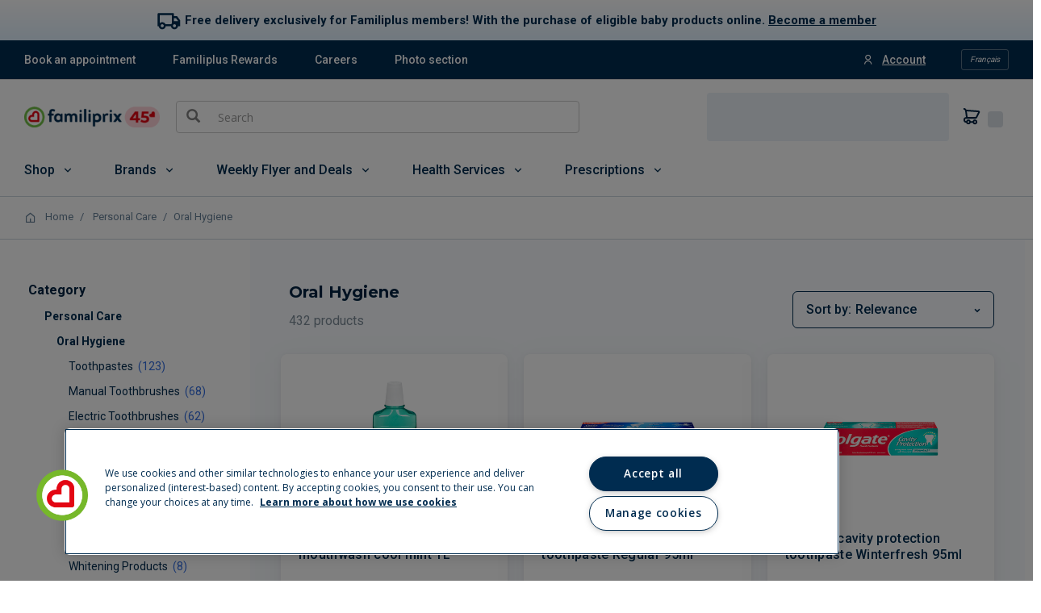

--- FILE ---
content_type: text/html;charset=UTF-8
request_url: https://magasiner.familiprix.com/en/Personal-Care/Oral-Hygiene/c/2300
body_size: 70192
content:
<!DOCTYPE html>
<html lang="en">
<head>
    <link rel="preload" as="fetch" crossorigin="use-credentials" href="/en/session?fields=csrf"/>
    <script>
        const fpSession = {};
        fetch('/en/session?fields=csrf', { credentials: 'include' })
            .then(s => s.json())
            .then(s =>  Object.assign(fpSession, s))
            .catch(e => console.error(e));

        window.fpSessionReadyHandler = function(callback) {
            const interval = setInterval(() => {
                if (fpSession.csrf) {
                    clearInterval(interval);
                    callback();
                }
            }, 10);

            setTimeout(() => {
                clearInterval(interval);
            }, 30000);
        }
    </script>

    <!-- Set variables -->
<title>Oral Hygiene | Familiprix</title>

<meta name="robots" content="index,follow"/>
                <meta name="title" content="Oral Hygiene"/>
<meta property="og:title" content="Oral Hygiene"/>
<meta property="og:site_name" content="Familiprix"/>
<meta property="og:locale" content="en">
 <meta property="og:image" content="https://assets-web.familiprix.com/assets/images/opengraph/home-en-2cedcd40ab6408012f2b062d61fb9641.jpg"/>
<meta property="og:type" content="website"/>

<script type="application/ld+json">
        {"@context":"http://schema.org","@type":"WebSite","url":"https://www.familiprix.com/en","potentialAction":{"@type":"SearchAction","target":"https://www.familiprix.com/en/search?q={search_term_string}","query-input":"required name=search_term_string"}}</script>
<script type="application/ld+json">
        {"@context":"http://schema.org","@id":"https://www.familiprix.com/#organization","@type":"Organization","address":{"@type":"PostalAddress","addressCountry":"CA","addressLocality":"Québec, QC","postalCode":"G2C 2C5","streetAddress":"6000 Rue Armand-Viau"},"areaServed":"CA","award":"Entreprise Enfant Soleil – Diamond certification","brand":[{"@type":"Brand","image":"https://assets-api.familiprix.com/uploads/page/column_images/5cece6ba-105a-4e66-b87e-efd8e890a0c9/original_logo-biomedic.png","name":"Biomedic","url":"https://www.familiprix.com/en/pages/our-brands"},{"@type":"Brand","image":"https://assets-api.familiprix.com/uploads/page/column_images/e21d69a5-0c03-429d-abe4-21366af7c8f3/original_logo-essentiel-800.png","name":"Essential","url":"https://www.familiprix.com/en/pages/our-brands"}],"contactPoint":[{"@type":"ContactPoint","email":"experienceclient@familiprix.com","telephone":"+1 844 704-8040","contactType":"customer service"}],"description":"Familiprix consists of 400 pharmacies with over one billion dollars in retail sales. Familiprix’s network employs more than 6,000 and covers all of Quebec and part of New Brunswick. The banner’s pharmacies are organized by surface area into three categories: Clinic, Commercial, and Extra.","foundingDate":"1977","foundingLocation":{"@type":"Place","name":"Rivière-du-Loup"},"legalName":"Familiprix inc.","logo":"https://static.familiprix.com/kit-de-presse/familiprix-vert-fondbleu-300px.png","name":"Familiprix","sameAs":["https://www.facebook.com/Familiprix","https://www.instagram.com/familiprix_officiel/","https://www.youtube.com/user/Familiprix"],"telephone":"(418) 847-3311","url":"https://www.familiprix.com/en"}</script>
<script type="application/ld+json">
        {"@context":"http://schema.org","@type":"BreadcrumbList","name":"Breadcrumb","itemListElement":[{"@type":"ListItem","position":1,"item":{"@id":"https://magasiner.familiprix.com/en/","name":"Home"}},{"@type":"ListItem","position":2,"item":{"@id":"https://magasiner.familiprix.com/en/Personal-Care/c/M101020","name":"Personal Care"}},{"@type":"ListItem","position":3,"item":{"@id":"https://magasiner.familiprix.com/en/Personal-Care/Oral-Hygiene/c/2300","name":"Oral Hygiene"}}]}</script>
<meta property="og:url" content="https://magasiner.familiprix.com/en/Personal-Care/Oral-Hygiene/c/2300"/>
<link rel="canonical" href="https://magasiner.familiprix.com/en/Personal-Care/Oral-Hygiene/c/2300"/>
<link rel="alternate" hreflang="en" href="https://magasiner.familiprix.com/en/Personal-Care/Oral-Hygiene/c/2300"/>
<link rel="alternate" hreflang="fr" href="https://magasiner.familiprix.com/fr/Soins-personnels/Hygi%C3%A8ne-buccale/c/2300"/>
<meta http-equiv="Content-Type" content="text/html; charset=utf-8"/>
    <meta http-equiv="X-UA-Compatible" content="IE=edge">
    <meta charset="utf-8">
    <meta name="viewport" content="width=device-width, initial-scale=1, user-scalable=no">

     <link rel="icon" type="image/x-icon" href="https://assets-web.familiprix.com/assets/favicon-9b6da496b1078eff56c310788c9f2b65.ico">
     <link rel="apple-touch-icon" sizes="57x57" href="https://assets-web.familiprix.com/assets/favicons/icon-57x57-a42b22d7bec262e3c39574ef33f27005.png">
     <link rel="apple-touch-icon" sizes="60x60" href="https://assets-web.familiprix.com/assets/favicons/icon-60x60-8612a2962f503d9e2cffed14e90ab34b.png">
     <link rel="apple-touch-icon" sizes="72x72" href="https://assets-web.familiprix.com/assets/favicons/icon-72x72-c6ca37809c5286f639fb9715658e2bec.png">
     <link rel="apple-touch-icon" sizes="76x76" href="https://assets-web.familiprix.com/assets/favicons/icon-76x76-37efaf03447e7c1d586a2929a6422aa3.png">
     <link rel="apple-touch-icon" sizes="114x114" href="https://assets-web.familiprix.com/assets/favicons/icon-114x114-95297d698ec187d6dc285032e9c7514d.png">
     <link rel="apple-touch-icon" sizes="120x120" href="https://assets-web.familiprix.com/assets/favicons/icon-120x120-f0c26d8f185849dab9f5ce03154d1c7e.png">
     <link rel="apple-touch-icon" sizes="144x144" href="https://assets-web.familiprix.com/assets/favicons/icon-144x144-c328e01aedd270b128c97dda7bbe65df.png">
     <link rel="apple-touch-icon" sizes="152x152" href="https://assets-web.familiprix.com/assets/favicons/icon-152x152-f9af4332dd588e04290c3927b9b3beec.png">
     <link rel="apple-touch-icon" sizes="180x180" href="https://assets-web.familiprix.com/assets/favicons/icon-180x180-506799f8a8f8f5d637083073bd46a00e.png">

     <link rel="icon" type="image/png" sizes="36x36" href="https://assets-web.familiprix.com/assets/favicons/icon-36x36-1f8a55682a00946adcf1aa0485a84e22.png">
     <link rel="icon" type="image/png" sizes="48x48" href="https://assets-web.familiprix.com/assets/favicons/icon-48x48-e272ac5b1b0128702e486da13e7b17f2.png">
     <link rel="icon" type="image/png" sizes="72x72" href="https://assets-web.familiprix.com/assets/favicons/icon-72x72-c6ca37809c5286f639fb9715658e2bec.png">
     <link rel="icon" type="image/png" sizes="96x96" href="https://assets-web.familiprix.com/assets/favicons/icon-96x96-99d7b818929aa80ea51a6cc6df9e2344.png">
     <link rel="icon" type="image/png" sizes="144x144" href="https://assets-web.familiprix.com/assets/favicons/icon-144x144-c328e01aedd270b128c97dda7bbe65df.png">
     <link rel="icon" type="image/png" sizes="192x192" href="https://assets-web.familiprix.com/assets/favicons/icon-192x192-10c3d162334475281bf07fabf24cff8f.png">

    <link rel="stylesheet" href="https://fonts.googleapis.com/css2?family=Inter:wght@400;500;700&family=Montserrat:wght@100..900&family=Roboto:wght@400;500;700&family=Open+Sans:wght@300;400;600;700;800&display=swap">

<link rel="stylesheet" type="text/css" href="https://magasiner.familiprix.com/web-components/styles.css?v=cc8ece96"/>
<link rel="stylesheet" type="text/css" media="all" href="/_ui/responsive/theme-FamiliprixTemplate/css/style.css?v=cc8ece96"/>
		<link rel="stylesheet" type="text/css" media="all" href="/wro/addons_responsive.css?v=cc8ece96" />
	<script src="/_ui/shared/js/analyticsmediator.js"></script>
<script>(function (w, d, s, l, i) {
        let id;
        
        id = undefined;
        

        if (!id) {
            sessionStorage.removeItem('familiprix_client_id');
        }
        const data = {'ClientId': id};
        let clientId = sessionStorage.getItem('familiprix_client_id');
        if (clientId && clientId === id) {
        }
        sessionStorage.setItem('familiprix_client_id', id);
        w[l] = w[l] || [];
        w[l].push(data);
        w[l].push({'event': 'login', ...data});
        w[l].push({'gtm.start': new Date().getTime(), event: 'gtm.js'});
        var f = d.getElementsByTagName(s)[0],
                j = d.createElement(s),
                dl = l !== 'dataLayer' ? '&l=' + l : '';
        j.async = true;
        j.src = 'https://www.googletagmanager.com/gtm.js?id=' + i + dl;
        f.parentNode.insertBefore(j, f);
    })(window, document, 'script', 'dataLayer', 'GTM-NHJZKCM');
    </script>














</head>

<body class="page-productList pageType-CategoryPage template-pages-category-productListPage  smartedit-page-uid-productList smartedit-page-uuid-eyJpdGVtSWQiOiJwcm9kdWN0TGlzdCIsImNhdGFsb2dJZCI6ImZhbWlsaXByaXhCMkNDb250ZW50Q2F0YWxvZyIsImNhdGFsb2dWZXJzaW9uIjoiT25saW5lIn0= smartedit-catalog-version-uuid-familiprixB2CContentCatalog/Online  language-en">

<noscript>
        <iframe src="https://www.googletagmanager.com/ns.html?id=GTM-NHJZKCM" height="0" width="0"
                style="display:none;visibility:hidden"></iframe>
    </noscript>
<!-- Google Tag Manager Data Layer -->
<script type="text/javascript">
    window.gtm = {
        buildProductData: function (code, name, actualPrice, basePrice, categories, itemType, upc, quantity) {
            const price = parseFloat(actualPrice || '0').toFixed(2);
            const regularPrice = basePrice ? parseFloat(basePrice || '0').toFixed(2) : price;
            const qty = Number(quantity ?? 1);

            const product = {
                'item_id': upc || code,
                'item_name': name,
                
                'discount': Number(basePrice === actualPrice ? 0.00 : (regularPrice - price).toFixed(2)),
                'price': Number(price),
                'quantity': qty
            };

            if (itemType === '_O') {
                product['item_type'] = 'MVL';
            }

            if (categories && Array.isArray(categories)) {
                categories.forEach(function (cat, i) {
                    product['item_category' + (i === 0 ? '' : i + 1)] = cat;
                });
            }

            const value = Number(price * qty).toFixed(2);
            return {'value': value, 'product': product};
        },

        addStock: function (gtmProduct, inStock) {
            gtmProduct.product['in_stock'] = inStock ? 'oui' : 'non';
        }
    };

    
    window.dataLayer = window.dataLayer || [];

    
    const listItems = [];
    
    const categoryPath0 = [];
    
    categoryPath0.push('Personal Care');
    
    categoryPath0.push('Oral Hygiene');
    
    categoryPath0.push('Mouthwash');
    
    const gtmProduct0 = gtm.buildProductData(
        '000000000000101545', 'ESSENTIEL R\/B MENT FRAI 1L',
        '4.99',
        '7.49',
        categoryPath0,
        '_B',
        '063848958834'
    );
    listItems.push({...gtmProduct0.product, 'index': 1});

    
    const categoryPath1 = [];
    
    categoryPath1.push('Personal Care');
    
    categoryPath1.push('Oral Hygiene');
    
    categoryPath1.push('Toothpastes');
    
    const gtmProduct1 = gtm.buildProductData(
        '000000000000107366', 'COLGATE DENT POPULAIRE    95ML',
        '0.99',
        '2.29',
        categoryPath1,
        '_B',
        '058000313194'
    );
    listItems.push({...gtmProduct1.product, 'index': 2});

    
    const categoryPath2 = [];
    
    categoryPath2.push('Personal Care');
    
    categoryPath2.push('Oral Hygiene');
    
    categoryPath2.push('Toothpastes');
    
    const gtmProduct2 = gtm.buildProductData(
        '000000000000107369', 'COLGATE DENT MENTHE FRAICH 95ML',
        '0.99',
        '2.29',
        categoryPath2,
        '_B',
        '058000313293'
    );
    listItems.push({...gtmProduct2.product, 'index': 3});

    
    const categoryPath3 = [];
    
    categoryPath3.push('Personal Care');
    
    categoryPath3.push('Oral Hygiene');
    
    categoryPath3.push('Electric Toothbrushes');
    
    const gtmProduct3 = gtm.buildProductData(
        '000000000000076156', 'ORAL-B BLACK1000 CROS BR\/DENTS ELEC NR 1',
        '74.99',
        '99.99',
        categoryPath3,
        '_B',
        '069055125595'
    );
    listItems.push({...gtmProduct3.product, 'index': 4});

    
    const categoryPath4 = [];
    
    categoryPath4.push('Personal Care');
    
    categoryPath4.push('Oral Hygiene');
    
    categoryPath4.push('Electric Toothbrushes');
    
    const gtmProduct4 = gtm.buildProductData(
        '000000000000084266', 'COLGATE BR\/DENT PILE F\/T 360S1',
        '7.99',
        '10.19',
        categoryPath4,
        '_B',
        '058000140707'
    );
    listItems.push({...gtmProduct4.product, 'index': 5});

    
    const categoryPath5 = [];
    
    categoryPath5.push('Personal Care');
    
    categoryPath5.push('Oral Hygiene');
    
    categoryPath5.push('Electric Toothbrushes');
    
    const gtmProduct5 = gtm.buildProductData(
        '000000000000084267', 'COLGATE BR\/DENT PILE O\/W 360S1',
        '7.99',
        '10.19',
        categoryPath5,
        '_B',
        '058000140714'
    );
    listItems.push({...gtmProduct5.product, 'index': 6});

    
    const categoryPath6 = [];
    
    categoryPath6.push('Personal Care');
    
    categoryPath6.push('Oral Hygiene');
    
    categoryPath6.push('Mouthwash');
    
    const gtmProduct6 = gtm.buildProductData(
        '000000000000071075', 'LISTERINE R\/B MENT RAFR 1.5L',
        '7.99',
        '10.99',
        categoryPath6,
        '_B',
        '063793705217'
    );
    listItems.push({...gtmProduct6.product, 'index': 7});

    
    const categoryPath7 = [];
    
    categoryPath7.push('Personal Care');
    
    categoryPath7.push('Oral Hygiene');
    
    categoryPath7.push('Toothpastes');
    
    const gtmProduct7 = gtm.buildProductData(
        '000000000000083086', 'CREST P\/S SENS PROT EMAIL 130ML',
        '3.79',
        '5.99',
        categoryPath7,
        '_B',
        '056100079255'
    );
    listItems.push({...gtmProduct7.product, 'index': 8});

    
    const categoryPath8 = [];
    
    categoryPath8.push('Personal Care');
    
    categoryPath8.push('Oral Hygiene');
    
    categoryPath8.push('Manual Toothbrushes');
    
    const gtmProduct8 = gtm.buildProductData(
        '000000000000079767', 'ORAJEL BR\/DENTS PAW PATROL 1',
        '4.19',
        '4.49',
        categoryPath8,
        '_B',
        '310310320225'
    );
    listItems.push({...gtmProduct8.product, 'index': 9});

    
    const categoryPath9 = [];
    
    categoryPath9.push('Personal Care');
    
    categoryPath9.push('Oral Hygiene');
    
    categoryPath9.push('Electric Toothbrushes');
    
    const gtmProduct9 = gtm.buildProductData(
        '000000000000026728', 'ORAL-B TETE BR\/DENTS SENSIVITE GUM SPL 3',
        '26.99',
        '35.99',
        categoryPath9,
        '_B',
        '069055824207'
    );
    listItems.push({...gtmProduct9.product, 'index': 10});

    
    const categoryPath10 = [];
    
    categoryPath10.push('Personal Care');
    
    categoryPath10.push('Oral Hygiene');
    
    categoryPath10.push('Toothpastes');
    
    const gtmProduct10 = gtm.buildProductData(
        '000000000000002162', 'COLGATE TUBE FILLE VARIES 75ML',
        '0.99',
        '2.79',
        categoryPath10,
        '_B',
        '058000001947'
    );
    listItems.push({...gtmProduct10.product, 'index': 11});

    
    const categoryPath11 = [];
    
    categoryPath11.push('Personal Care');
    
    categoryPath11.push('Oral Hygiene');
    
    categoryPath11.push('Toothpastes');
    
    const gtmProduct11 = gtm.buildProductData(
        '000000000000011519', 'COLGATE DENT G\/FRUI\/GARCON 75ML',
        '0.99',
        '2.79',
        categoryPath11,
        '_B',
        '058000009158'
    );
    listItems.push({...gtmProduct11.product, 'index': 12});

    
    const categoryPath12 = [];
    
    categoryPath12.push('Personal Care');
    
    categoryPath12.push('Oral Hygiene');
    
    categoryPath12.push('Toothpastes');
    
    const gtmProduct12 = gtm.buildProductData(
        '000000000000007145', 'X-PUR DENT REMIN 10% XYLITOL 70G',
        '19.54',
        '22.99',
        categoryPath12,
        '_B',
        '663635000380'
    );
    listItems.push({...gtmProduct12.product, 'index': 13});

    
    const categoryPath13 = [];
    
    categoryPath13.push('Personal Care');
    
    categoryPath13.push('Oral Hygiene');
    
    categoryPath13.push('Manual Toothbrushes');
    
    const gtmProduct13 = gtm.buildProductData(
        '000000000000011275', 'CURAPROX BR\/DENTS ULT\/SOFT 5460 1',
        '8.79',
        '9.49',
        categoryPath13,
        '_B',
        '7612412423112'
    );
    listItems.push({...gtmProduct13.product, 'index': 14});

    
    const categoryPath14 = [];
    
    categoryPath14.push('Personal Care');
    
    categoryPath14.push('Oral Hygiene');
    
    categoryPath14.push('Electric Toothbrushes');
    
    const gtmProduct14 = gtm.buildProductData(
        '000000000000023474', 'ORAL-B PRO 1000 CROS BR\/DENTS ELEC 1',
        '71.24',
        '94.99',
        categoryPath14,
        '_B',
        '069055859636'
    );
    listItems.push({...gtmProduct14.product, 'index': 15});

    
    const categoryPath15 = [];
    
    categoryPath15.push('Personal Care');
    
    categoryPath15.push('Oral Hygiene');
    
    categoryPath15.push('Electric Toothbrushes');
    
    const gtmProduct15 = gtm.buildProductData(
        '000000000000023468', 'ORAL-B 3D WHITE X TETE BR\/DENTS 3',
        '30.74',
        '40.99',
        categoryPath15,
        '_B',
        '069055140260'
    );
    listItems.push({...gtmProduct15.product, 'index': 16});

    
    const categoryPath16 = [];
    
    categoryPath16.push('Personal Care');
    
    categoryPath16.push('Oral Hygiene');
    
    categoryPath16.push('Toothpastes');
    
    const gtmProduct16 = gtm.buildProductData(
        '000000000000108421', 'X-PUR DENT CARI0 MENT 100G',
        '8.92',
        '10.49',
        categoryPath16,
        '_B',
        '663635001073'
    );
    listItems.push({...gtmProduct16.product, 'index': 17});

    
    const categoryPath17 = [];
    
    categoryPath17.push('Personal Care');
    
    categoryPath17.push('Oral Hygiene');
    
    categoryPath17.push('Toothpastes');
    
    const gtmProduct17 = gtm.buildProductData(
        '000000000000106943', 'COLGATE MAXFRAIS GEL M\/FRA 52ML',
        '0.99',
        '2.29',
        categoryPath17,
        '_B',
        '058000141858'
    );
    listItems.push({...gtmProduct17.product, 'index': 18});

    
    const categoryPath18 = [];
    
    categoryPath18.push('Personal Care');
    
    categoryPath18.push('Oral Hygiene');
    
    categoryPath18.push('Toothpastes');
    
    const gtmProduct18 = gtm.buildProductData(
        '000000000000106942', 'COLGATE MAXFRAIS KNOCKOUT 52ML',
        '0.99',
        '2.29',
        categoryPath18,
        '_B',
        '058000141834'
    );
    listItems.push({...gtmProduct18.product, 'index': 19});

    
    const categoryPath19 = [];
    
    categoryPath19.push('Personal Care');
    
    categoryPath19.push('Oral Hygiene');
    
    categoryPath19.push('Toothpastes');
    
    const gtmProduct19 = gtm.buildProductData(
        '000000000000121215', 'X-PUR DENT CARI0 JR GOM 100G',
        '8.92',
        '10.49',
        categoryPath19,
        '_B',
        '663635001097'
    );
    listItems.push({...gtmProduct19.product, 'index': 20});

    
    const categoryPath20 = [];
    
    categoryPath20.push('Personal Care');
    
    categoryPath20.push('Oral Hygiene');
    
    categoryPath20.push('Manual Toothbrushes');
    
    const gtmProduct20 = gtm.buildProductData(
        '000000000000106912', 'COLGATE BR\/DENTS SLIM CHARCOAL 2',
        '7.99',
        '10.49',
        categoryPath20,
        '_B',
        '058000142374'
    );
    listItems.push({...gtmProduct20.product, 'index': 21});

    
    const categoryPath21 = [];
    
    categoryPath21.push('Personal Care');
    
    categoryPath21.push('Oral Hygiene');
    
    categoryPath21.push('Various Articles');
    
    const gtmProduct21 = gtm.buildProductData(
        '000000000000106536', 'DENTEK ULT DENTAL GUARD 1',
        '36.99',
        '39.99',
        categoryPath21,
        '_B',
        '047701000410'
    );
    listItems.push({...gtmProduct21.product, 'index': 22});

    
    const categoryPath22 = [];
    
    categoryPath22.push('Personal Care');
    
    categoryPath22.push('Oral Hygiene');
    
    categoryPath22.push('Manual Toothbrushes');
    
    const gtmProduct22 = gtm.buildProductData(
        '000000000000099734', 'COLGATE BR\/DENT 360 MOY DUO 2',
        '7.99',
        '10.49',
        categoryPath22,
        '_B',
        '058000304888'
    );
    listItems.push({...gtmProduct22.product, 'index': 23});

    
    const categoryPath23 = [];
    
    categoryPath23.push('Personal Care');
    
    categoryPath23.push('Oral Hygiene');
    
    categoryPath23.push('Electric Toothbrushes');
    
    const gtmProduct23 = gtm.buildProductData(
        '000000000000093594', 'SONICARE BR\/DENTS HX6827\/11  1',
        '87.99',
        '109.99',
        categoryPath23,
        '_B',
        '075020076137'
    );
    listItems.push({...gtmProduct23.product, 'index': 24});

    
    const categoryPath24 = [];
    
    categoryPath24.push('Personal Care');
    
    categoryPath24.push('Oral Hygiene');
    
    categoryPath24.push('Mouthwash');
    
    const gtmProduct24 = gtm.buildProductData(
        '000000000000101546', 'ESSENTIEL R\/B MENT BL 1L',
        '4.99',
        '7.49',
        categoryPath24,
        '_B',
        '063848958841'
    );
    listItems.push({...gtmProduct24.product, 'index': 25});

    
    const categoryPath25 = [];
    
    categoryPath25.push('Personal Care');
    
    categoryPath25.push('Oral Hygiene');
    
    categoryPath25.push('Manual Toothbrushes');
    
    const gtmProduct25 = gtm.buildProductData(
        '000000000000106167', 'GUM ENAMEL CLEAN BR\/DENT SPL 1',
        '2.99',
        '3.99',
        categoryPath25,
        '_B',
        '070942003186'
    );
    listItems.push({...gtmProduct25.product, 'index': 26});

    
    const categoryPath26 = [];
    
    categoryPath26.push('Personal Care');
    
    categoryPath26.push('Oral Hygiene');
    
    categoryPath26.push('Manual Toothbrushes');
    
    const gtmProduct26 = gtm.buildProductData(
        '000000000000101922', 'CURAPROX BR\/DENTS ULT\/DOUCE 1',
        '8.79',
        '9.49',
        categoryPath26,
        '_B',
        '7612412423013'
    );
    listItems.push({...gtmProduct26.product, 'index': 27});

    
    const categoryPath27 = [];
    
    categoryPath27.push('Personal Care');
    
    categoryPath27.push('Oral Hygiene');
    
    categoryPath27.push('Mouthwash');
    
    const gtmProduct27 = gtm.buildProductData(
        '000000000000101547', 'ESSENTIEL R\/B CLASS 1L',
        '4.99',
        '7.49',
        categoryPath27,
        '_B',
        '063848958858'
    );
    listItems.push({...gtmProduct27.product, 'index': 28});

    
    const categoryPath28 = [];
    
    categoryPath28.push('Personal Care');
    
    categoryPath28.push('Oral Hygiene');
    
    categoryPath28.push('Mouthwash');
    
    const gtmProduct28 = gtm.buildProductData(
        '000000000000071074', 'LISTERINE R\/B FMT ECONO MENT 1.5L',
        '7.99',
        '10.99',
        categoryPath28,
        '_B',
        '062600963147'
    );
    listItems.push({...gtmProduct28.product, 'index': 29});

    
    const categoryPath29 = [];
    
    categoryPath29.push('Personal Care');
    
    categoryPath29.push('Oral Hygiene');
    
    categoryPath29.push('Toothpastes');
    
    const gtmProduct29 = gtm.buildProductData(
        '000000000000083091', 'CREST P\/S MENT VIVE 130ML',
        '3.79',
        '5.99',
        categoryPath29,
        '_B',
        '056100079330'
    );
    listItems.push({...gtmProduct29.product, 'index': 30});

    
    const categoryPath30 = [];
    
    categoryPath30.push('Personal Care');
    
    categoryPath30.push('Oral Hygiene');
    
    categoryPath30.push('Toothpastes');
    
    const gtmProduct30 = gtm.buildProductData(
        '000000000000042430', 'ORAJEL DENT ENTR 0-3 ANS FRUITE 42.5G',
        '4.19',
        '4.49',
        categoryPath30,
        '_B',
        '310310324605'
    );
    listItems.push({...gtmProduct30.product, 'index': 31});

    
    const categoryPath31 = [];
    
    categoryPath31.push('Personal Care');
    
    categoryPath31.push('Oral Hygiene');
    
    categoryPath31.push('Manual Toothbrushes');
    
    const gtmProduct31 = gtm.buildProductData(
        '000000000000042742', 'ORAL-B SENSI SOFT BR\/DENTS X\/SPL 1',
        '3.79',
        '4.79',
        categoryPath31,
        '_B',
        '300410102227'
    );
    listItems.push({...gtmProduct31.product, 'index': 32});

    
    const categoryPath32 = [];
    
    categoryPath32.push('Personal Care');
    
    categoryPath32.push('Oral Hygiene');
    
    categoryPath32.push('Electric Toothbrushes');
    
    const gtmProduct32 = gtm.buildProductData(
        '000000000000145701', 'COLGATE BR\/DENT 360 CHARCOALS1',
        '7.99',
        '10.19',
        categoryPath32,
        '_B',
        '035000980960'
    );
    listItems.push({...gtmProduct32.product, 'index': 33});

    
    const categoryPath33 = [];
    
    categoryPath33.push('Personal Care');
    
    categoryPath33.push('Oral Hygiene');
    
    categoryPath33.push('Mouthwash');
    
    const gtmProduct33 = gtm.buildProductData(
        '000000000000148219', 'LISTERINE ZERO R\/B MENT LEG 1.5L',
        '7.99',
        '10.99',
        categoryPath33,
        '_B',
        '062600960450'
    );
    listItems.push({...gtmProduct33.product, 'index': 34});

    
    const categoryPath34 = [];
    
    categoryPath34.push('Personal Care');
    
    categoryPath34.push('Oral Hygiene');
    
    categoryPath34.push('Manual Toothbrushes');
    
    const gtmProduct34 = gtm.buildProductData(
        '000000000000148653', 'ORAL-B P\/H DEEP REACH BR\/DENTS SPL 1',
        '3.79',
        '5.19',
        categoryPath34,
        '_B',
        '068305621276'
    );
    listItems.push({...gtmProduct34.product, 'index': 35});

    
    const categoryPath35 = [];
    
    categoryPath35.push('Personal Care');
    
    categoryPath35.push('Oral Hygiene');
    
    categoryPath35.push('Toothpastes');
    
    const gtmProduct35 = gtm.buildProductData(
        '000000000000150068', 'CREST 3DW THERA\/CHARCOAL 63ML',
        '3.79',
        '4.99',
        categoryPath35,
        '_B',
        '056100083214'
    );
    listItems.push({...gtmProduct35.product, 'index': 36});

    
    const categoryPath36 = [];
    
    categoryPath36.push('Personal Care');
    
    categoryPath36.push('Oral Hygiene');
    
    categoryPath36.push('Toothpastes');
    
    const gtmProduct36 = gtm.buildProductData(
        '000000000000150074', 'CREST P\/S SENS MENT DCE 63ML',
        '3.79',
        '5.49',
        categoryPath36,
        '_B',
        '056100083559'
    );
    listItems.push({...gtmProduct36.product, 'index': 37});

    
    const categoryPath37 = [];
    
    categoryPath37.push('Personal Care');
    
    categoryPath37.push('Oral Hygiene');
    
    categoryPath37.push('Toothpastes');
    
    const gtmProduct37 = gtm.buildProductData(
        '000000000000150070', 'CREST P\/S EMAIL REPAR 63ML',
        '3.79',
        '5.49',
        categoryPath37,
        '_B',
        '056100083535'
    );
    listItems.push({...gtmProduct37.product, 'index': 38});

    
    const categoryPath38 = [];
    
    categoryPath38.push('Personal Care');
    
    categoryPath38.push('Oral Hygiene');
    
    categoryPath38.push('Electric Toothbrushes');
    
    const gtmProduct38 = gtm.buildProductData(
        '000000000000146907', 'ORAL-B PROFESS PREC\/CL TETE BR\/DENTS 5',
        '37.49',
        '49.99',
        categoryPath38,
        '_B',
        '069055124383'
    );
    listItems.push({...gtmProduct38.product, 'index': 39});

    
    const categoryPath39 = [];
    
    categoryPath39.push('Personal Care');
    
    categoryPath39.push('Oral Hygiene');
    
    categoryPath39.push('Manual Toothbrushes');
    
    const gtmProduct39 = gtm.buildProductData(
        '000000000000147929', 'CURAPROX BR\/DENTS BB 0-4 ANS 1',
        '8.79',
        '9.49',
        categoryPath39,
        '_B',
        '7612412428094'
    );
    listItems.push({...gtmProduct39.product, 'index': 40});

    
    const categoryPath40 = [];
    
    categoryPath40.push('Personal Care');
    
    categoryPath40.push('Oral Hygiene');
    
    categoryPath40.push('Interdental Care Products');
    
    const gtmProduct40 = gtm.buildProductData(
        '000000000000135885', 'CURAPROX BROS INTERDENTAIRES 1',
        '14.79',
        '15.99',
        categoryPath40,
        '_B',
        '7612412427639'
    );
    listItems.push({...gtmProduct40.product, 'index': 41});

    
    const categoryPath41 = [];
    
    categoryPath41.push('Personal Care');
    
    categoryPath41.push('Oral Hygiene');
    
    categoryPath41.push('Interdental Care Products');
    
    const gtmProduct41 = gtm.buildProductData(
        '000000000000135910', 'CURAPROX BROS INTERDENTAIRES 011  1',
        '14.79',
        '15.99',
        categoryPath41,
        '_B',
        '7612412427905'
    );
    listItems.push({...gtmProduct41.product, 'index': 42});

    
    const categoryPath42 = [];
    
    categoryPath42.push('Personal Care');
    
    categoryPath42.push('Oral Hygiene');
    
    categoryPath42.push('Mouthwash');
    
    const gtmProduct42 = gtm.buildProductData(
        '000000000000135844', 'X-PUR OPT\/RINSE .05% RAISIN 500ML',
        '10.19',
        '11.99',
        categoryPath42,
        '_B',
        '663635001226'
    );
    listItems.push({...gtmProduct42.product, 'index': 43});

    
    const categoryPath43 = [];
    
    categoryPath43.push('Personal Care');
    
    categoryPath43.push('Oral Hygiene');
    
    categoryPath43.push('Interdental Care Products');
    
    const gtmProduct43 = gtm.buildProductData(
        '000000000000135903', 'CURAPROX BROS INTERDENTAIRES 08 1',
        '14.79',
        '15.99',
        categoryPath43,
        '_B',
        '7612412427769'
    );
    listItems.push({...gtmProduct43.product, 'index': 44});

    
    const categoryPath44 = [];
    
    categoryPath44.push('Personal Care');
    
    categoryPath44.push('Oral Hygiene');
    
    categoryPath44.push('Interdental Care Products');
    
    const gtmProduct44 = gtm.buildProductData(
        '000000000000135898', 'CURAPROX BROS INTERDENTAIRES MANCHE 1',
        '14.79',
        '15.99',
        categoryPath44,
        '_B',
        '7612412427707'
    );
    listItems.push({...gtmProduct44.product, 'index': 45});

    
    const categoryPath45 = [];
    
    categoryPath45.push('Personal Care');
    
    categoryPath45.push('Oral Hygiene');
    
    categoryPath45.push('Electric Toothbrushes');
    
    const gtmProduct45 = gtm.buildProductData(
        '000000000000189476', 'COLGATE BROSSE DENT PILE POKEMON 1',
        '7.99',
        '10.19',
        categoryPath45,
        '_B',
        '827854004363'
    );
    listItems.push({...gtmProduct45.product, 'index': 46});

    
    const categoryPath46 = [];
    
    categoryPath46.push('Personal Care');
    
    categoryPath46.push('Oral Hygiene');
    
    categoryPath46.push('Electric Toothbrushes');
    
    const gtmProduct46 = gtm.buildProductData(
        '000000000000191313', 'ORAL-B IO ULTIMATE WHITE TETE BR\/DENTS 2',
        '33.74',
        '44.99',
        categoryPath46,
        '_B',
        '069055134597'
    );
    listItems.push({...gtmProduct46.product, 'index': 47});

    
    const categoryPath47 = [];
    
    categoryPath47.push('Personal Care');
    
    categoryPath47.push('Oral Hygiene');
    
    categoryPath47.push('Interdental Care Products');
    
    const gtmProduct47 = gtm.buildProductData(
        '000000000000165707', 'GUM P\/W FIL\/DENT MENTHE CIRE 165M',
        '2.99',
        '4.69',
        categoryPath47,
        '_B',
        '070942004985'
    );
    listItems.push({...gtmProduct47.product, 'index': 48});

    
    const categoryPath48 = [];
    
    categoryPath48.push('Personal Care');
    
    categoryPath48.push('Oral Hygiene');
    
    categoryPath48.push('Interdental Care Products');
    
    const gtmProduct48 = gtm.buildProductData(
        '000000000000165705', 'GUM P\/W FIL\/DENT CIRE 165M',
        '2.99',
        '4.69',
        categoryPath48,
        '_B',
        '070942004978'
    );
    listItems.push({...gtmProduct48.product, 'index': 49});

    
    const categoryPath49 = [];
    
    categoryPath49.push('Personal Care');
    
    categoryPath49.push('Oral Hygiene');
    
    categoryPath49.push('Interdental Care Products');
    
    const gtmProduct49 = gtm.buildProductData(
        '000000000000165708', 'GUM FIL\/DENT FIN MENTHE CIRE 165M',
        '2.99',
        '4.69',
        categoryPath49,
        '_B',
        '070942005005'
    );
    listItems.push({...gtmProduct49.product, 'index': 50});

    
    const categoryPath50 = [];
    
    categoryPath50.push('Personal Care');
    
    categoryPath50.push('Oral Hygiene');
    
    categoryPath50.push('Toothpastes');
    
    const gtmProduct50 = gtm.buildProductData(
        '000000000000203317', 'SENSODYNE P\/E DUO ENF 2X75ML',
        '9.79',
        '10.29',
        categoryPath50,
        '_B',
        '060815402949'
    );
    listItems.push({...gtmProduct50.product, 'index': 51});

    
    const categoryPath51 = [];
    
    categoryPath51.push('Personal Care');
    
    categoryPath51.push('Oral Hygiene');
    
    categoryPath51.push('Electric Toothbrushes');
    
    const gtmProduct51 = gtm.buildProductData(
        '000000000000203319', 'ORAL-B CROSSACTION TETE BR\/DENTS BLC 5',
        '37.49',
        '49.99',
        categoryPath51,
        '_B',
        '069055126530'
    );
    listItems.push({...gtmProduct51.product, 'index': 52});

    
    const categoryPath52 = [];
    
    categoryPath52.push('Personal Care');
    
    categoryPath52.push('Oral Hygiene');
    
    categoryPath52.push('Electric Toothbrushes');
    
    const gtmProduct52 = gtm.buildProductData(
        '000000000000203321', 'ORAL-B 3D WHITE TETE BR\/DENTS SENS GUM 5',
        '35.99',
        '47.99',
        categoryPath52,
        '_B',
        '069055140253'
    );
    listItems.push({...gtmProduct52.product, 'index': 53});

    
    const categoryPath53 = [];
    
    categoryPath53.push('Personal Care');
    
    categoryPath53.push('Oral Hygiene');
    
    categoryPath53.push('Electric Toothbrushes');
    
    const gtmProduct53 = gtm.buildProductData(
        '000000000000205777', 'SONICARE IRR BUCCAL S\/FIL HX3826\/23 NR 1',
        '79.99',
        '99.99',
        categoryPath53,
        '_B',
        '075020106438'
    );
    listItems.push({...gtmProduct53.product, 'index': 54});

    
    const categoryPath54 = [];
    
    categoryPath54.push('Personal Care');
    
    categoryPath54.push('Oral Hygiene');
    
    categoryPath54.push('Interdental Care Products');
    
    const gtmProduct54 = gtm.buildProductData(
        '000000000000203134', 'ESSENTIEL P\/FIL DENT MENT 1',
        '2.99',
        '3.79',
        categoryPath54,
        '_B',
        '063848966228'
    );
    listItems.push({...gtmProduct54.product, 'index': 55});

    
    const categoryPath55 = [];
    
    categoryPath55.push('Personal Care');
    
    categoryPath55.push('Oral Hygiene');
    
    categoryPath55.push('Electric Toothbrushes');
    
    const gtmProduct55 = gtm.buildProductData(
        '000000000000174528', 'SONICARE BR\/DENTS HX3681\/03  1',
        '51.99',
        '64.99',
        categoryPath55,
        '_B',
        '075020100375'
    );
    listItems.push({...gtmProduct55.product, 'index': 56});

    
    const categoryPath56 = [];
    
    categoryPath56.push('Personal Care');
    
    categoryPath56.push('Oral Hygiene');
    
    categoryPath56.push('Electric Toothbrushes');
    
    const gtmProduct56 = gtm.buildProductData(
        '000000000000183691', 'ORAL-B IO SERIES 3 BR\/DENTS ELEC BLC 1',
        '89.99',
        '119.99',
        categoryPath56,
        '_B',
        '069055132975'
    );
    listItems.push({...gtmProduct56.product, 'index': 57});

    
    const categoryPath57 = [];
    
    categoryPath57.push('Personal Care');
    
    categoryPath57.push('Oral Hygiene');
    
    categoryPath57.push('Electric Toothbrushes');
    
    const gtmProduct57 = gtm.buildProductData(
        '000000000000183694', 'ORAL-B PRO 500+ BR\/DENTS ELEC NR 1',
        '44.99',
        '59.99',
        categoryPath57,
        '_B',
        '069055133316'
    );
    listItems.push({...gtmProduct57.product, 'index': 58});

    
    const categoryPath58 = [];
    
    categoryPath58.push('Personal Care');
    
    categoryPath58.push('Oral Hygiene');
    
    categoryPath58.push('Electric Toothbrushes');
    
    const gtmProduct58 = gtm.buildProductData(
        '000000000000183697', 'ORAL-B PRO 300 VITAL BR\/DENTS ELEC BLC 1',
        '28.49',
        '37.99',
        categoryPath58,
        '_B',
        '069055133354'
    );
    listItems.push({...gtmProduct58.product, 'index': 59});

    
    const categoryPath59 = [];
    
    categoryPath59.push('Personal Care');
    
    categoryPath59.push('Oral Hygiene');
    
    categoryPath59.push('Electric Toothbrushes');
    
    const gtmProduct59 = gtm.buildProductData(
        '000000000000183696', 'ORAL-B PRO 400 VITAL 3DW BR\/DENTS ELEC 1',
        '35.99',
        '47.99',
        categoryPath59,
        '_B',
        '069055133897'
    );
    listItems.push({...gtmProduct59.product, 'index': 60});

    
    window.dataLayer.push({
        'event': 'view_item_list',
        'ecommerce': {
            'item_list_id': 'listing_page',
            'item_list_name': 'Listing Page',
            'currency': 'CAD',
            'items': listItems
        }
    });

    window.mediator.subscribe('productClick_gtm', function (data) {
        if (listItems[data.index]) {
            gtm.trackProductClick(listItems[data.index], data.productUrl);
        }
    });

    gtm.trackProductClick = function (product, productUrl) {
        window.dataLayer.push({
            'event': 'select_item',
            'ecommerce': {
                'item_list_id': 'listing_page',
                'item_list_name': 'Listing Page',
                'currency': 'CAD',
                'items': [product]
            },
            'eventCallback': function (gtmId) {
                if (gtmId === 'GTM-NHJZKCM' && productUrl) {
                    document.location = productUrl;
                }
            }
        });
    }

    

    window.mediator.subscribe('addToCart_gtm', function (data) {
        window.dataLayer.push({
            'event': 'AddToCartMethod',
            'AddToCartPage': 'PLP'
        });

        window.dataLayer.push({
            'event': 'add_to_cart',
            'ecommerce': {
                'currency': 'CAD',
                'value': data.value,
                'items': [data.product]
            }
        });
    });

    window.mediator.subscribe('removeFromCart_gtm', function (data) {
        if (data.productCode && data.productName && data.productPrice && data.quantityRemoved) {
            gtm.trackRemoveFromCart(data.productCode, data.productName, data.productPrice, data.quantityRemoved);
        }
    });

    gtm.trackRemoveFromCart = function (productCode, productName, productPrice, quantityRemoved) {
        window.dataLayer.push({
            'event': 'removeFromCart',
            'ecommerce': {
                'currencyCode': 'CAD',
                'remove': {
                    'products': [{
                        'id': productCode,
                        'name': productName,
                        'price': productPrice,
                        'quantity': Number(quantityRemoved)
                    }]
                }
            }
        });
    }

    window.mediator.subscribe('onBannerClick_gtm', function (data) {
        if (data.bannerId && data.bannerName && data.bannerCreative && data.bannerPos && data.bannerUrl) {
            gtm.trackOnBannerClick(data.bannerId, data.bannerName, data.bannerCreative, data.bannerPos, data.bannerUrl);
        }
    });

    gtm.trackOnBannerClick = function (bannerId, bannerName, bannerCreative, bannerPos, bannerUrl) {
        window.dataLayer.push({
            'event': 'promotionClick',
            'ecommerce': {
                'promoClick': {
                    'promotions': [
                        {
                            'id': bannerId,
                            'name': bannerName,
                            'creative': bannerCreative,
                            'position': bannerPos
                        }]
                }
            },
            'eventCallback': function (gtmId) {
                if (gtmId === 'GTM-NHJZKCM' && bannerUrl) {
                    document.location = bannerUrl;
                }
            }
        });
    }

    </script>
<!-- End Google Tag Manager Data Layer -->
<main data-currency-iso-code="CAD">
			<a href="#skip-to-content" class="skiptocontent" data-role="none">text.skipToContent</a>
			<a href="#skiptonavigation" class="skiptonavigation" data-role="none">text.skipToNavigation</a>


			<div class="yCmsContentSlot">
<div class="content"><style>
        .banner-content a{
            text-decoration: underline;
            color: #002C50;
        }
        .content{
            margin-bottom: 0;
        }
        
        .conteneur-blue-grad-small{
            position: relative;
            width: 100%;
            background: linear-gradient(0deg, #E2F2FF, rgba(232, 245, 255, 0));
            margin-bottom: 0px;
        }
        .conteneur{
            display: flex;
            flex-direction: column;
            align-items: center;
            justify-content: center;
            min-width: 60px;
            margin: 0 auto;
            padding: 10px 5%;
        }
        .banner-content{
            font-family: "Roboto", sans-serif;
            text-align: center;
            font-size: 15px;
            font-weight: 700;
            color: #002C50;
            margin-bottom: 0;
        }
        .icon-shipping{
            display: inline-block;
            height: 30px;
            width: 30px;
            vertical-align: middle;
            margin-right: 5px;
        }
        @media screen and (min-width: 575px) {
            
            .conteneur{
                flex-direction: row;
            }

        }
       
    </style>

</head>
<body>
    <div class="conteneur-blue-grad-small">
        <div class="conteneur">
            <div class="icon-shipping">
                <img src="https://familiprix-static.s3.amazonaws.com/commerce/b2c/icon-shipping-v2.svg" alt="Delivery truck">
            </div>
            <p class="banner-content">
                Free delivery exclusively for Familiplus members! With the purchase of eligible baby products online. <a href="https://www.familiprix.com/en/familiplus">Become a member</a>
            </p>
        </div>

    </div>
    
</body></div><div class="content"><script>
// Vérifier si l'URL actuelle correspond à https://abc.com
if (window.location.href === "https://magasiner.familiprix.com/en/p/000000000000109237") {
  // Rediriger vers https://def.com
  window.location.href = "https://magasiner.familiprix.com/en/p/000000000000109238";
}
</script></div><div class="content"><script>
// Vérifier si l'URL actuelle correspond à https://abc.com en Anglais
if (window.location.href === "https://magasiner.familiprix.com/en/c/holiday-gifts") {
  // Rediriger vers https://def.com
  window.location.href = "https://magasiner.familiprix.com/en/c/giftIdeas";
}
// Vérifier si l'URL actuelle correspond à https://abc.com en Français
else if (window.location.href === "https://magasiner.familiprix.com/en/Holiday-Gift-Ideas/c/holiday-gifts") {
  // Rediriger vers https://def.com
  window.location.href = "https://magasiner.familiprix.com/en/Holidays-Gift-ideas/c/giftIdeas";
}
</script></div><div class="content"><style>
            .bg-categorie-header{
                padding: 0;
                margin: 0;}
            .bg-bleu{
                background-color: #e3f1fb;
            }
            .bg-beige{
                background-color: #F0E6DF;
            }
            .bg-soleil{
                background-color: #f5a92f;
            }
            .bleu{
                color: #002c50;}
                
            .pb-categorie-header{
                padding-bottom: 2rem;
            }
            .titre-categorie-header{
                font-family: 'Montserrat', Arial, Helvetica, sans-serif;
                font-size: 30px;
                font-weight: 800;
                line-height: 50px;
                margin-top: 1rem;
            }
           
            .conteneur-categorie-header{
                display: flex;
                flex-direction: column;
                padding: 4em;
                margin: auto;
                justify-content: center;}
            
            .colonne-categorie-header-text, .colonne-categorie-header-img {
                display: flex;
                flex-direction: column;}
            .colonne-categorie-header-text {
                align-items: flex-start;}
                .description-categorie-header{
                    font-family: 'Roboto', Arial, Helvetica, sans-serif;
                    font-size: 20px;
                    line-height: 27px;
                    text-align: left;
                    margin-bottom: 2rem;
                }
            .colonne-categorie-header-img {
                align-items: center;}
            .cover img{
                display: flex;
                height: auto;
                /* width: 100%; */
                margin: 0 auto;}
            .min-em{
                position: relative;
                min-width: 4em;}
            @media screen and (min-width: 62rem) {
                .conteneur-categorie-header{
                    display: flex;
                    flex-direction: row;}
                .colonne-categorie-header-text {
                    display: flex;
                    flex-direction: column;
                    width: 60%;}
                .colonne-categorie-header-img {
                    display: flex;
                    flex-direction: column;
                    width: 40%;}
            }
            </style></div><div class="content"><style>
        .banner-content a{
            text-decoration: underline;
            color: #002C50;
        }
        .content{
            margin-bottom: 0;
        }
        
        .conteneur-blue-grad-small{
            position: relative;
            width: 100%;
            background: linear-gradient(0deg, #E2F2FF, rgba(232, 245, 255, 0));
            margin-bottom: 0px;
        }
        .conteneur{
            display: flex;
            flex-direction: column;
            align-items: center;
            justify-content: center;
            min-width: 60px;
            margin: 0 auto;
            padding: 10px 5%;
        }
        .banner-content{
            font-family: "Roboto", sans-serif;
            text-align: center;
            font-size: 15px;
            font-weight: 700;
            color: #002C50;
            margin-bottom: 0;
        }
        .icon-shipping{
            display: inline-block;
            height: 30px;
            width: 30px;
            vertical-align: middle;
            margin-right: 5px;
        }
        @media screen and (min-width: 575px) {
            
            .conteneur{
                flex-direction: row;
            }

        }
       
    </style>

</head>
<body>
    <div id="top-header-livraison-no-membre">
        <div class="conteneur-blue-grad-small">
            <div class="conteneur">
                <div class="icon-shipping">
                    <img src="https://familiprix-static.s3.amazonaws.com/commerce/b2c/icon-shipping-v2.svg" alt="camion de livraison">
                </div>
                <p class="banner-content">
                    Familiplus members : Free shipping on orders of $50 or more. <a href="https://www.familiprix.com/en/familiplus">Become a member</a>.
                </p>
            </div>
        </div>
    </div>
    <div id="no-top-header-livraison-no-membre">

    </div>
     <script>
        const aujourdHui_th_en_non_member = new Date();
        const dateJour_th_en_non_member = new Date(aujourdHui_th_en_non_member.getFullYear(), aujourdHui_th_en_non_member.getMonth(), aujourdHui_th_en_non_member.getDate());

        // Liste des règles d’affichage
        const affichages_th_en_non_membre = [
            { id: 'top-header-livraison-no-membre', debut: new Date('2026-01-19'), fin: new Date('2026-01-22') },
            { id: 'no-top-header-livraison-no-membre', debut: new Date('2026-01-22'), fin: new Date('2026-01-29') },
            { id: 'top-header-livraison-no-membre', debut: new Date('2026-01-29'), fin: null }
        ];

        // Masquer tous les divs
        affichages_th_en_non_membre.forEach(({ id }) => {
            const el = document.getElementById(id);
            if (el) el.style.display = 'none';
        });

        // Récupérer la date de début de la toute première plage
        const premiereDate_th_en_non_membre = affichages_th_en_non_membre[0].debut;

        // Si la date actuelle est avant la première date, ne rien afficher
        if (dateJour_th_en_non_member < premiereDate_th_en_non_membre) {
            // tous les divs restent masqués
            console.log("Aucun contenu à afficher pour aujourd’hui.");
        } else {
            // Sinon, afficher les divs selon leur plage
            affichages_th_en_non_membre.forEach(({ id, debut, fin }) => {
            const el = document.getElementById(id);
            if (!el) return;

            const afficher = fin
                ? dateJour_th_en_non_member >= debut && dateJour_th_en_non_member <= fin
                : dateJour_th_en_non_member >= debut;

            if (afficher) {
                el.style.display = 'inline';
            }
            });
        }
        
    </script></div></div><div class="yCmsContentSlot MainHeader">
<header class="js-mainHeader">
    <nav class="navigation navigation--top hidden-xs hidden-sm">
        <div class="row">
            <div class="col-sm-8 col-md-7">
                <div class="nav__left">
                    <div class="nav__item">
                        <div class="nav_local_quick_links">
                            <span class="yCmsComponent nav_local_quick_links_item">
<a href="https://www.familiprix.com/en/services" target="_blank" rel="noopener noreferrer">Book an appointment</a></span><span class="yCmsComponent nav_local_quick_links_item">
<a href="https://www.familiprix.com/en/familiplus" target="_blank" rel="noopener noreferrer">Familiplus Rewards</a></span><span class="yCmsComponent nav_local_quick_links_item">
<a href="https://www.familiprix.com/en/jobs" target="_blank" class="standalone" rel="noopener noreferrer">Careers</a></span><span class="yCmsComponent nav_local_quick_links_item">
<a href="https://www.familiprix.com/en/pages/photo" target="_blank" rel="noopener noreferrer">Photo section</a></span></div>
                    </div>
                    </div>
            </div>
            <div class="col-sm-4 col-md-5">
                <div class="nav__right">
                    <ul class="nav__links nav__links--account nav_link_account_lang">
                        <li class="liOffcanvas nav_account_icon">
                                            <a href="/fp-sso/saml/en/my-account/dashboard">
                                                    <i class="ri-user-line"></i>
                                                    <span>Account</span>
                                                </a>
                                            </li>
                                    <form action="/en/_s/language" method="post" class="switch-lang-form">
                    <input type="hidden" name="code" value="fr"/>
                    <div name="code" class="form-group nav_language switch-lang">
                        Français</div>
                </form>
            </ul>
                </div>
            </div>
        </div>
    </nav>
    <div class="hidden-xs hidden-sm js-secondaryNavAccount collapse" id="accNavComponentDesktopOne">
        <ul class="nav__links">

        </ul>
    </div>
    <div class="hidden-xs hidden-sm js-secondaryNavCompany collapse" id="accNavComponentDesktopTwo">
        <ul class="nav__links js-nav__links">

        </ul>
    </div>
    <nav class="navigation navigation--middle js-navigation--middle mobile-navigation--middle sticky">
        <div class="container-fluid">
            <div class="row">
                <div class="row mobile_nav_row_pharmacy hidden-md hidden-lg">
                    <div class="mobile_nav_local_quick_links">
                        <div class="nav_local_quick_links_open">
                            <span><i class="ri-link"></i>Links</span>
                            <i class="ri-arrow-down-s-line fp-level1-open-category js-fp-level1-open-category"></i>
                        </div>

                        <div class="nav_local_quick_links">
                            <span class="yCmsComponent nav_local_quick_links_item">
<a href="https://www.familiprix.com/en/services" target="_blank" rel="noopener noreferrer">Book an appointment</a></span><span class="yCmsComponent nav_local_quick_links_item">
<a href="https://www.familiprix.com/en/familiplus" target="_blank" rel="noopener noreferrer">Familiplus Rewards</a></span><span class="yCmsComponent nav_local_quick_links_item">
<a href="https://www.familiprix.com/en/jobs" target="_blank" class="standalone" rel="noopener noreferrer">Careers</a></span><span class="yCmsComponent nav_local_quick_links_item">
<a href="https://www.familiprix.com/en/pages/photo" target="_blank" rel="noopener noreferrer">Photo section</a></span></div>
                    </div>
                </div>
                <div class="row mobile_nav_row_pharmacy hidden-md hidden-lg">
                    <div class="yCmsContentSlot componentContainer componentSavedCartContainer">
<div class="yCmsComponent">
<wc-fp-store-picker class="nav-order-tools-checkout">
                <div wc-fp-loading class="nav-order-tools"></div>
            </wc-fp-store-picker>
        </div><div class="yCmsComponent">
<div class="nav-cart">
            <wc-fp-mini-cart>
                <div class="cart_block" wc-fp-loading>
                    <div class="fp-mini-cart-icon"></div>
                    <div class="cart_count js-mini-cart-count" style="color:transparent">0</div>
                </div>
            </wc-fp-mini-cart>
        </div>
    </div></div></div>
                <div class="mobile__nav__row mobile__nav__row--table">
                    <div class="mobile__nav__row--table-group">
                        <div class="mobile__nav__row--table-row row">
                            <div class="col-xs-2 col-sm-1 mobile__nav__row--table-cell mobile__nav_btn_menu hidden-md hidden-xl hidden-lg">
                                <button class="mobile__nav__row--btn btn mobile__nav__row--btn-menu js-toggle-sm-navigation"
                                        type="button">
                                    <i class="ri-menu-line"></i>
                                </button>
                            </div>

							<div class="col-xs-6 col-sm-8 mobile__nav__row--table-cell mobile__nav_logo hidden-md hidden-lg hidden-xl mobile_site_logo">
                                <div class="yCmsComponent yComponentWrapper">
<div class="banner__component simple-banner">
	<a href="https://www.familiprix.com/en"><img title=""
					alt="" src="/medias/familiprix-logo-anniversary-25-135h.png?context=[base64]"></a>
			</div></div></div>

                            <div class="col-xs-2 col-sm-2 mobile__nav__row--table-cell mobile__nav_account hidden-md hidden-xl hidden-lg">
                                <div class="nav__links nav__links--account nav_link_account_lang">
                                    <div class="liOffcanvas nav_account_icon">
                                                        <a href="/fp-sso/saml/en/my-account/dashboard">
                                                                <i class="ri-user-line"></i>
                                                            </a>
                                                        </div>
                                                </div>
                            </div>

                            <div class="yCmsContentSlot miniCartSlot col-xs-2 col-sm-2 componentContainer mobile__nav__row--table hidden-md hidden-lg">
<div class="yCmsComponent mobile__nav__row--table-cell">
<wc-fp-store-picker class="nav-order-tools-checkout">
                <div wc-fp-loading class="nav-order-tools"></div>
            </wc-fp-store-picker>
        </div><div class="yCmsComponent mobile__nav__row--table-cell">
<div class="nav-cart">
            <wc-fp-mini-cart>
                <div class="cart_block" wc-fp-loading>
                    <div class="fp-mini-cart-icon"></div>
                    <div class="cart_count js-mini-cart-count" style="color:transparent">0</div>
                </div>
            </wc-fp-mini-cart>
        </div>
    </div></div></div>
                    </div>
                </div>

                <div class="mobile__nav__row mobile__nav__row--table mobile_nav_search hidden-md hidden-lg">
                    <div class="col-sm-12">
                        <div class="site-search">
                            <div class="yCmsComponent">
<div class="ui-front">
	<form name="search_form_SearchBox" method="get"
		action="/en/search/external">
		<div class="input-group">
			<span class="input-group-btn"> <button class="btn btn-link js_search_button" type="submit" disabled="true">
                	    <span class="glyphicon glyphicon-search"></span>
                	</button>
				    </span>

				<input type="text" id="js-site-search-input"
					class="form-control js-site-search-input" name="text"
                    maxlength="100" placeholder="Search"
					data-options="{
						&#034;autocompleteUrl&#034; : &#034;/en/search/autocomplete/SearchBox&#034;,
						&#034;minCharactersBeforeRequest&#034; : &#034;2&#034;,
						&#034;waitTimeBeforeRequest&#034; : &#034;500&#034;,
						&#034;displayProductImages&#034; : &#034;false&#034;
					}">
			</div>
	</form>

</div>
</div></div>
                    </div>
                </div>
            </div>
            <div class="row desktop__nav">
                <div class="nav__left nav__middle col-xs-12 col-sm-5 col-md-7 hidden-xs hidden-sm">

                    <div class="fp-site-logo js-site-logo">
                        <div class="yCmsComponent yComponentWrapper">
<div class="banner__component simple-banner">
	<a href="https://www.familiprix.com/en"><img title=""
					alt="" src="/medias/familiprix-logo-anniversary-25-135h.png?context=[base64]"></a>
			</div></div></div>
                    <div class="site-search-block">
                        <div class="site-search">
                            <div class="yCmsComponent">
<div class="ui-front">
	<form name="search_form_SearchBox" method="get"
		action="/en/search/external">
		<div class="input-group">
			<span class="input-group-btn"> <button class="btn btn-link js_search_button" type="submit" disabled="true">
                	    <span class="glyphicon glyphicon-search"></span>
                	</button>
				    </span>

				<input type="text" id="js-site-search-input"
					class="form-control js-site-search-input" name="text"
                    maxlength="100" placeholder="Search"
					data-options="{
						&#034;autocompleteUrl&#034; : &#034;/en/search/autocomplete/SearchBox&#034;,
						&#034;minCharactersBeforeRequest&#034; : &#034;2&#034;,
						&#034;waitTimeBeforeRequest&#034; : &#034;500&#034;,
						&#034;displayProductImages&#034; : &#034;false&#034;
					}">
			</div>
	</form>

</div>
</div></div>
                    </div>

                </div>
                <div class="nav__right col-sm-7 col-md-5 hidden-xs hidden-sm">
                    <ul class="nav__links nav__links--shop_info">
                        <li>
                            <div class="yCmsContentSlot componentContainer componentSavedCartContainer">
<div class="yCmsComponent">
<wc-fp-store-picker class="nav-order-tools-checkout">
                <div wc-fp-loading class="nav-order-tools"></div>
            </wc-fp-store-picker>
        </div><div class="yCmsComponent">
<div class="nav-cart">
            <wc-fp-mini-cart>
                <div class="cart_block" wc-fp-loading>
                    <div class="fp-mini-cart-icon"></div>
                    <div class="cart_count js-mini-cart-count" style="color:transparent">0</div>
                </div>
            </wc-fp-mini-cart>
        </div>
    </div></div></li>
                    </ul>
                </div>
            </div>
        </div>
    </nav>
    <a id="skiptonavigation"></a>
    <nav class="fp-navigation fp-navigation--bottom container-fluid hidden-sm hidden-xs sticky hamburger">
        <div class="fp-level1-category-container">
            <ul class="fp-nav-categories-level1">
                <li class="fp-level1-category nav__level1 nav_item_color_red">
                        <span class="fp-level1-category-link fp-level1-open-category js-fp-level1-open-category">Shop</span>
                                <i class="ri-arrow-down-s-line fp-level1-open-category js-fp-level1-open-category"></i>
                                <div class="fp-level2-category-container cat-hidden nav__container">
                                    <ul class="fp-nav-categories-level2 nav__list">
                                        <span class="fp-nav-categories-level2-category">What's popular</span>
                                            <li class="fp-level2-category nav__link">
                                                    <div class="nav__link__container">
                                                        <span class="yCmsComponent fp-level2-category-link">
<a href="/en/New-products">New products</a></span></div>

                                                    </li>
                                            <li class="fp-level2-category nav__link">
                                                    <div class="nav__link__container">
                                                        <span class="yCmsComponent fp-level2-category-link">
<a href="/en/c/M000003?q&#61;::mostPopular:true">Popular products</a></span></div>

                                                    </li>
                                            <span class="fp-nav-categories-level2-category">Shop by category</span>
                                            <li class="fp-level2-category nav__link">
                                                    <div class="nav__link__container">
                                                        <span class="fp-level2-category-link fp-level2-open-category js-fp-level2-open-category">Health</span>
                                                            </div>

                                                    <div>
                                                            <i class="ri-arrow-right-s-line fp-level2-open-category js-fp-level2-open-category"></i>
                                                        </div>
                                                        <div class="fp-level3-category-container cat-hidden nav__container nav__container--grey">

                                                            <ul class="fp-nav-categories-level3 nav__list">
                                                                <li class="fp-level3-category nav__link nav__header">
                                                                    <strong>Health</strong>
                                                                    <a href="/en/c/M101010" class="nav__shop-all">Shop</a>
                                                                     </li>
                                                                <li class="fp-level3-category nav__link nav__link3">
                                                                            <div class="nav__link__container">
                                                                                <span class="fp-level3-category-link fp-level3-open-category js-fp-level3-open-category">Medication for the Bowels</span>
                                                                                    </div>

                                                                            <div>
                                                                                    <i class="ri-arrow-right-s-line fp-level3-open-category js-fp-level3-open-category"></i>
                                                                                </div>
                                                                                <div class="fp-level4-category-container cat-hidden nav__container nav__container--grey">

                                                                                    <ul class="fp-nav-categories-level4 nav__list">
                                                                                        <li class="fp-level4-category nav__link nav__header">
                                                                                            <strong style="white-space: initial;">Medication for the bowels</strong>

                                                                                            <a href="c/1100" class="nav__shop-all">Shop</a>
                                                                                            </li>
                                                                                        <li class="fp-level4-category nav__link nav__link4">
                                                                                                    <div class="nav__link__container">
                                                                                                        <span class="yCmsComponent fp-level4-category-link">
<a href="/en/Health/Medication-For-The-Bowels/Laxatives/c/1101">Laxatives</a></span></div>
                                                                                                </li>
                                                                                            <li class="fp-level4-category nav__link nav__link4">
                                                                                                    <div class="nav__link__container">
                                                                                                        <span class="yCmsComponent fp-level4-category-link">
<a href="/en/Health/Medication-For-The-Bowels/Diarrhea/c/1102">Diarrhea</a></span></div>
                                                                                                </li>
                                                                                            <li class="fp-level4-category nav__link nav__link4">
                                                                                                    <div class="nav__link__container">
                                                                                                        <span class="yCmsComponent fp-level4-category-link">
<a href="/en/Health/Medication-For-The-Bowels/Anti-Nausea/c/1103">Anti-Nausea</a></span></div>
                                                                                                </li>
                                                                                            <li class="fp-level4-category nav__link nav__link4">
                                                                                                    <div class="nav__link__container">
                                                                                                        <span class="yCmsComponent fp-level4-category-link">
<a href="/en/Health/Medication-For-The-Bowels/Electrolytes/c/1104">Electrolytes</a></span></div>
                                                                                                </li>
                                                                                            <li class="fp-level4-category nav__link nav__link4">
                                                                                                    <div class="nav__link__container">
                                                                                                        <span class="yCmsComponent fp-level4-category-link">
<a href="/en/Health/Medication-For-The-Bowels/Other-Intestinal-Disorders/c/1106">Other Intestinal Disorders</a></span></div>
                                                                                                </li>
                                                                                            <li class="fp-level4-category nav__link nav__link4">
                                                                                                    <div class="nav__link__container">
                                                                                                        <span class="yCmsComponent fp-level4-category-link">
<a href="/en/Health/Medication-For-The-Bowels/Fiber-Supplements/c/1105">Fiber Supplements</a></span></div>
                                                                                                </li>
                                                                                            <li class="fp-level4-category nav__link nav__link4">
                                                                                                    <div class="nav__link__container">
                                                                                                        <span class="yCmsComponent fp-level4-category-link">
<a href="/en/Health/Medication-For-The-Bowels/Hemorrhoids/c/1107">Hemorrhoids</a></span></div>
                                                                                                </li>
                                                                                            </ul>
                                                                                </div>
                                                                            </li>
                                                                    <li class="fp-level3-category nav__link nav__link3">
                                                                            <div class="nav__link__container">
                                                                                <span class="fp-level3-category-link fp-level3-open-category js-fp-level3-open-category">Cold and Cough Medicines</span>
                                                                                    </div>

                                                                            <div>
                                                                                    <i class="ri-arrow-right-s-line fp-level3-open-category js-fp-level3-open-category"></i>
                                                                                </div>
                                                                                <div class="fp-level4-category-container cat-hidden nav__container nav__container--grey">

                                                                                    <ul class="fp-nav-categories-level4 nav__list">
                                                                                        <li class="fp-level4-category nav__link nav__header">
                                                                                            <strong style="white-space: initial;">Cold and cough medicines</strong>

                                                                                            <a href="c/1150" class="nav__shop-all">Shop</a>
                                                                                            </li>
                                                                                        <li class="fp-level4-category nav__link nav__link4">
                                                                                                    <div class="nav__link__container">
                                                                                                        <span class="yCmsComponent fp-level4-category-link">
<a href="/en/Health/Cold-And-Cough-Medicines/Syrups%2C-Powders-and-Oral-Patches/c/1151">Syrups, Powders and Oral Patches</a></span></div>
                                                                                                </li>
                                                                                            <li class="fp-level4-category nav__link nav__link4">
                                                                                                    <div class="nav__link__container">
                                                                                                        <span class="yCmsComponent fp-level4-category-link">
<a href="/en/Health/Cold-And-Cough-Medicines/Lozenges-Throat-Spray-Ointments/c/1152">Lozenges / Throat Spray / Ointments</a></span></div>
                                                                                                </li>
                                                                                            <li class="fp-level4-category nav__link nav__link4">
                                                                                                    <div class="nav__link__container">
                                                                                                        <span class="yCmsComponent fp-level4-category-link">
<a href="/en/Health/Cold-And-Cough-Medicines/Nasal-Solutions/c/1154">Nasal Solutions</a></span></div>
                                                                                                </li>
                                                                                            <li class="fp-level4-category nav__link nav__link4">
                                                                                                    <div class="nav__link__container">
                                                                                                        <span class="yCmsComponent fp-level4-category-link">
<a href="/en/Health/Cold-And-Cough-Medicines/Cold-and-Cough-Tablets/c/1153">Cold and Cough Tablets</a></span></div>
                                                                                                </li>
                                                                                            </ul>
                                                                                </div>
                                                                            </li>
                                                                    <li class="fp-level3-category nav__link nav__link3">
                                                                            <div class="nav__link__container">
                                                                                <span class="fp-level3-category-link fp-level3-open-category js-fp-level3-open-category">Allergy Medication</span>
                                                                                    </div>

                                                                            <div>
                                                                                    <i class="ri-arrow-right-s-line fp-level3-open-category js-fp-level3-open-category"></i>
                                                                                </div>
                                                                                <div class="fp-level4-category-container cat-hidden nav__container nav__container--grey">

                                                                                    <ul class="fp-nav-categories-level4 nav__list">
                                                                                        <li class="fp-level4-category nav__link nav__header">
                                                                                            <strong style="white-space: initial;">Allergy medication</strong>

                                                                                            <a href="c/1200" class="nav__shop-all">Shop</a>
                                                                                            </li>
                                                                                        <li class="fp-level4-category nav__link nav__link4">
                                                                                                    <div class="nav__link__container">
                                                                                                        <span class="yCmsComponent fp-level4-category-link">
<a href="/en/Health/Allergy-Medication/Anti-Allergy-Tablets/c/1201">Anti-Allergy Tablets</a></span></div>
                                                                                                </li>
                                                                                            <li class="fp-level4-category nav__link nav__link4">
                                                                                                    <div class="nav__link__container">
                                                                                                        <span class="yCmsComponent fp-level4-category-link">
<a href="/en/Health/Allergy-Medication/Allergy-Syrups/c/1202">Allergy Syrups</a></span></div>
                                                                                                </li>
                                                                                            <li class="fp-level4-category nav__link nav__link4">
                                                                                                    <div class="nav__link__container">
                                                                                                        <span class="yCmsComponent fp-level4-category-link">
<a href="/en/Health/Allergy-Medication/Skin-Creams/c/1203">Skin Creams</a></span></div>
                                                                                                </li>
                                                                                            <li class="fp-level4-category nav__link nav__link4">
                                                                                                    <div class="nav__link__container">
                                                                                                        <span class="yCmsComponent fp-level4-category-link">
<a href="/en/Health/Allergy-Medication/Nasal-Solutions/c/1204">Nasal Solutions</a></span></div>
                                                                                                </li>
                                                                                            </ul>
                                                                                </div>
                                                                            </li>
                                                                    <li class="fp-level3-category nav__link nav__link3">
                                                                            <div class="nav__link__container">
                                                                                <span class="fp-level3-category-link fp-level3-open-category js-fp-level3-open-category">First Aid</span>
                                                                                    </div>

                                                                            <div>
                                                                                    <i class="ri-arrow-right-s-line fp-level3-open-category js-fp-level3-open-category"></i>
                                                                                </div>
                                                                                <div class="fp-level4-category-container cat-hidden nav__container nav__container--grey">

                                                                                    <ul class="fp-nav-categories-level4 nav__list">
                                                                                        <li class="fp-level4-category nav__link nav__header">
                                                                                            <strong style="white-space: initial;">First aid</strong>

                                                                                            <a href="c/1250" class="nav__shop-all">Shop</a>
                                                                                            </li>
                                                                                        <li class="fp-level4-category nav__link nav__link4">
                                                                                                    <div class="nav__link__container">
                                                                                                        <span class="yCmsComponent fp-level4-category-link">
<a href="/en/Health/First-Aid/Bandaid/c/1251">Bandaid</a></span></div>
                                                                                                </li>
                                                                                            <li class="fp-level4-category nav__link nav__link4">
                                                                                                    <div class="nav__link__container">
                                                                                                        <span class="yCmsComponent fp-level4-category-link">
<a href="/en/Health/First-Aid/Wound-Care-Products/c/1252">Wound Care Products</a></span></div>
                                                                                                </li>
                                                                                            <li class="fp-level4-category nav__link nav__link4">
                                                                                                    <div class="nav__link__container">
                                                                                                        <span class="yCmsComponent fp-level4-category-link">
<a href="/en/Health/First-Aid/Specialized-Bandages/c/1253">Specialized Bandages</a></span></div>
                                                                                                </li>
                                                                                            <li class="fp-level4-category nav__link nav__link4">
                                                                                                    <div class="nav__link__container">
                                                                                                        <span class="yCmsComponent fp-level4-category-link">
<a href="/en/Health/First-Aid/Insulated-Bags/c/1254">Insulated Bags</a></span></div>
                                                                                                </li>
                                                                                            <li class="fp-level4-category nav__link nav__link4">
                                                                                                    <div class="nav__link__container">
                                                                                                        <span class="yCmsComponent fp-level4-category-link">
<a href="/en/Health/First-Aid/Kit-and-Accessories/c/1255">Kit and Accessories</a></span></div>
                                                                                                </li>
                                                                                            <li class="fp-level4-category nav__link nav__link4">
                                                                                                    <div class="nav__link__container">
                                                                                                        <span class="yCmsComponent fp-level4-category-link">
<a href="/en/Health/First-Aid/Gloves/c/1256">Gloves</a></span></div>
                                                                                                </li>
                                                                                            <li class="fp-level4-category nav__link nav__link4">
                                                                                                    <div class="nav__link__container">
                                                                                                        <span class="yCmsComponent fp-level4-category-link">
<a href="/en/Health/First-Aid/Elastic-Bandages/c/1264">Elastic Bandages</a></span></div>
                                                                                                </li>
                                                                                            <li class="fp-level4-category nav__link nav__link4">
                                                                                                    <div class="nav__link__container">
                                                                                                        <span class="yCmsComponent fp-level4-category-link">
<a href="/en/Health/First-Aid/Surgical-Bandages/c/1263">Surgical Bandages</a></span></div>
                                                                                                </li>
                                                                                            </ul>
                                                                                </div>
                                                                            </li>
                                                                    <li class="fp-level3-category nav__link nav__link3">
                                                                            <div class="nav__link__container">
                                                                                <span class="fp-level3-category-link fp-level3-open-category js-fp-level3-open-category">Orthopedics</span>
                                                                                    </div>

                                                                            <div>
                                                                                    <i class="ri-arrow-right-s-line fp-level3-open-category js-fp-level3-open-category"></i>
                                                                                </div>
                                                                                <div class="fp-level4-category-container cat-hidden nav__container nav__container--grey">

                                                                                    <ul class="fp-nav-categories-level4 nav__list">
                                                                                        <li class="fp-level4-category nav__link nav__header">
                                                                                            <strong style="white-space: initial;">Orthopedics</strong>

                                                                                            <a href="c/1300" class="nav__shop-all">Shop</a>
                                                                                            </li>
                                                                                        <li class="fp-level4-category nav__link nav__link4">
                                                                                                    <div class="nav__link__container">
                                                                                                        <span class="yCmsComponent fp-level4-category-link">
<a href="/en/Health/Orthopedics/Orthopedic-Supports/c/1301">Orthopedic Supports</a></span></div>
                                                                                                </li>
                                                                                            <li class="fp-level4-category nav__link nav__link4">
                                                                                                    <div class="nav__link__container">
                                                                                                        <span class="yCmsComponent fp-level4-category-link">
<a href="/en/Health/Orthopedics/Support-and-Support-Socks/c/1303">Support and  Compression Stockings</a></span></div>
                                                                                                </li>
                                                                                            </ul>
                                                                                </div>
                                                                            </li>
                                                                    <li class="fp-level3-category nav__link nav__link3">
                                                                            <div class="nav__link__container">
                                                                                <span class="fp-level3-category-link fp-level3-open-category js-fp-level3-open-category">Foot Care</span>
                                                                                    </div>

                                                                            <div>
                                                                                    <i class="ri-arrow-right-s-line fp-level3-open-category js-fp-level3-open-category"></i>
                                                                                </div>
                                                                                <div class="fp-level4-category-container cat-hidden nav__container nav__container--grey">

                                                                                    <ul class="fp-nav-categories-level4 nav__list">
                                                                                        <li class="fp-level4-category nav__link nav__header">
                                                                                            <strong style="white-space: initial;">Foot care</strong>

                                                                                            <a href="c/1350" class="nav__shop-all">Shop</a>
                                                                                            </li>
                                                                                        <li class="fp-level4-category nav__link nav__link4">
                                                                                                    <div class="nav__link__container">
                                                                                                        <span class="yCmsComponent fp-level4-category-link">
<a href="/en/Health/Foot-Care/Soles/c/1351">Soles</a></span></div>
                                                                                                </li>
                                                                                            <li class="fp-level4-category nav__link nav__link4">
                                                                                                    <div class="nav__link__container">
                                                                                                        <span class="yCmsComponent fp-level4-category-link">
<a href="/en/Health/Foot-Care/Moisturizing-Products/c/1354">Moisturizing Products</a></span></div>
                                                                                                </li>
                                                                                            <li class="fp-level4-category nav__link nav__link4">
                                                                                                    <div class="nav__link__container">
                                                                                                        <span class="yCmsComponent fp-level4-category-link">
<a href="/en/Health/Foot-Care/Odor-and-Perspiration/c/1353">Odor and Perspiration</a></span></div>
                                                                                                </li>
                                                                                            <li class="fp-level4-category nav__link nav__link4">
                                                                                                    <div class="nav__link__container">
                                                                                                        <span class="yCmsComponent fp-level4-category-link">
<a href="/en/Health/Foot-Care/Anti-Fungal/c/1352">Anti-Fungal</a></span></div>
                                                                                                </li>
                                                                                            <li class="fp-level4-category nav__link nav__link4">
                                                                                                    <div class="nav__link__container">
                                                                                                        <span class="yCmsComponent fp-level4-category-link">
<a href="/en/Health/Foot-Care/Corns%2C-Calluses-%26-Blisters/c/1355">Corns, Calluses &amp; Blisters</a></span></div>
                                                                                                </li>
                                                                                            <li class="fp-level4-category nav__link nav__link4">
                                                                                                    <div class="nav__link__container">
                                                                                                        <span class="yCmsComponent fp-level4-category-link">
<a href="/en/Health/Foot-Care/Foot-Care-Accessories/c/1356">Foot Care Accessories</a></span></div>
                                                                                                </li>
                                                                                            <li class="fp-level4-category nav__link nav__link4">
                                                                                                    <div class="nav__link__container">
                                                                                                        <span class="yCmsComponent fp-level4-category-link">
<a href="/en/Health/Foot-Care/Podiatric-Accessories/c/1357">Podiatric Accessories</a></span></div>
                                                                                                </li>
                                                                                            </ul>
                                                                                </div>
                                                                            </li>
                                                                    <li class="fp-level3-category nav__link nav__link3">
                                                                            <div class="nav__link__container">
                                                                                <span class="fp-level3-category-link fp-level3-open-category js-fp-level3-open-category">Eye, Ear and Nose Care</span>
                                                                                    </div>

                                                                            <div>
                                                                                    <i class="ri-arrow-right-s-line fp-level3-open-category js-fp-level3-open-category"></i>
                                                                                </div>
                                                                                <div class="fp-level4-category-container cat-hidden nav__container nav__container--grey">

                                                                                    <ul class="fp-nav-categories-level4 nav__list">
                                                                                        <li class="fp-level4-category nav__link nav__header">
                                                                                            <strong style="white-space: initial;">Eye, ear and nose care</strong>

                                                                                            <a href="c/1400" class="nav__shop-all">Shop</a>
                                                                                            </li>
                                                                                        <li class="fp-level4-category nav__link nav__link4">
                                                                                                    <div class="nav__link__container">
                                                                                                        <span class="yCmsComponent fp-level4-category-link">
<a href="/en/Health/Eye%2C-Ear-And-Nose-Care/Eye-Care/c/1403">Eye Care</a></span></div>
                                                                                                </li>
                                                                                            <li class="fp-level4-category nav__link nav__link4">
                                                                                                    <div class="nav__link__container">
                                                                                                        <span class="yCmsComponent fp-level4-category-link">
<a href="/en/Health/Eye%2C-Ear-And-Nose-Care/Lens-Care/c/1401">Lens Care</a></span></div>
                                                                                                </li>
                                                                                            <li class="fp-level4-category nav__link nav__link4">
                                                                                                    <div class="nav__link__container">
                                                                                                        <span class="yCmsComponent fp-level4-category-link">
<a href="/en/Health/Eye%2C-Ear-And-Nose-Care/Ear-Care/c/1404">Ear Care</a></span></div>
                                                                                                </li>
                                                                                            <li class="fp-level4-category nav__link nav__link4">
                                                                                                    <div class="nav__link__container">
                                                                                                        <span class="yCmsComponent fp-level4-category-link">
<a href="/en/Health/Eye%2C-Ear-And-Nose-Care/Ear-Plugs-and-Accessories/c/1405">Ear Plugs and Accessories</a></span></div>
                                                                                                </li>
                                                                                            <li class="fp-level4-category nav__link nav__link4">
                                                                                                    <div class="nav__link__container">
                                                                                                        <span class="yCmsComponent fp-level4-category-link">
<a href="/en/Health/Eye%2C-Ear-And-Nose-Care/Nasal-Strips/c/1406">Nasal Strips</a></span></div>
                                                                                                </li>
                                                                                            </ul>
                                                                                </div>
                                                                            </li>
                                                                    <li class="fp-level3-category nav__link nav__link3">
                                                                            <div class="nav__link__container">
                                                                                <span class="fp-level3-category-link fp-level3-open-category js-fp-level3-open-category">Oral Care</span>
                                                                                    </div>

                                                                            <div>
                                                                                    <i class="ri-arrow-right-s-line fp-level3-open-category js-fp-level3-open-category"></i>
                                                                                </div>
                                                                                <div class="fp-level4-category-container cat-hidden nav__container nav__container--grey">

                                                                                    <ul class="fp-nav-categories-level4 nav__list">
                                                                                        <li class="fp-level4-category nav__link nav__header">
                                                                                            <strong style="white-space: initial;">Oral care</strong>

                                                                                            <a href="c/1450" class="nav__shop-all">Shop</a>
                                                                                            </li>
                                                                                        <li class="fp-level4-category nav__link nav__link4">
                                                                                                    <div class="nav__link__container">
                                                                                                        <span class="yCmsComponent fp-level4-category-link">
<a href="/en/Health/Oral-Care/Toothache-and-Mouth/c/1451">Toothache and Mouth</a></span></div>
                                                                                                </li>
                                                                                            <li class="fp-level4-category nav__link nav__link4">
                                                                                                    <div class="nav__link__container">
                                                                                                        <span class="yCmsComponent fp-level4-category-link">
<a href="/en/Health/Oral-Care/Cold-Sores/c/1452">Cold Sores</a></span></div>
                                                                                                </li>
                                                                                            </ul>
                                                                                </div>
                                                                            </li>
                                                                    <li class="fp-level3-category nav__link nav__link3">
                                                                            <div class="nav__link__container">
                                                                                <span class="fp-level3-category-link fp-level3-open-category js-fp-level3-open-category">Homeopathics</span>
                                                                                    </div>

                                                                            <div>
                                                                                    <i class="ri-arrow-right-s-line fp-level3-open-category js-fp-level3-open-category"></i>
                                                                                </div>
                                                                                <div class="fp-level4-category-container cat-hidden nav__container nav__container--grey">

                                                                                    <ul class="fp-nav-categories-level4 nav__list">
                                                                                        <li class="fp-level4-category nav__link nav__header">
                                                                                            <strong style="white-space: initial;">Homeopathics</strong>

                                                                                            <a href="c/1570" class="nav__shop-all">Shop</a>
                                                                                            </li>
                                                                                        <li class="fp-level4-category nav__link nav__link4">
                                                                                                    <div class="nav__link__container">
                                                                                                        <span class="yCmsComponent fp-level4-category-link">
<a href="/en/Health/Homeopathics/Specific-Homeopathic-Drugs/c/1571">Specific Homeopathic Medecine</a></span></div>
                                                                                                </li>
                                                                                            <li class="fp-level4-category nav__link nav__link4">
                                                                                                    <div class="nav__link__container">
                                                                                                        <span class="yCmsComponent fp-level4-category-link">
<a href="/en/Homeopathic-Essential-Oils-and-Diffuser/c/2054">Homeopathic Essential Oils and Diffuser</a></span></div>
                                                                                                </li>
                                                                                            <li class="fp-level4-category nav__link nav__link4">
                                                                                                    <div class="nav__link__container">
                                                                                                        <span class="yCmsComponent fp-level4-category-link">
<a href="/en/Health/Homeopathics/Homeopathic-Essential-Oils-Et-Diffuser/c/1573">Homeopathic essential oils et diffuser</a></span></div>
                                                                                                </li>
                                                                                            </ul>
                                                                                </div>
                                                                            </li>
                                                                    <li class="fp-level3-category nav__link nav__link3">
                                                                            <div class="nav__link__container">
                                                                                <span class="fp-level3-category-link fp-level3-open-category js-fp-level3-open-category">Quit Smoking</span>
                                                                                    </div>

                                                                            <div>
                                                                                    <i class="ri-arrow-right-s-line fp-level3-open-category js-fp-level3-open-category"></i>
                                                                                </div>
                                                                                <div class="fp-level4-category-container cat-hidden nav__container nav__container--grey">

                                                                                    <ul class="fp-nav-categories-level4 nav__list">
                                                                                        <li class="fp-level4-category nav__link nav__header">
                                                                                            <strong style="white-space: initial;">Quit smoking</strong>

                                                                                            <a href="c/1700" class="nav__shop-all">Shop</a>
                                                                                            </li>
                                                                                        <li class="fp-level4-category nav__link nav__link4">
                                                                                                    <div class="nav__link__container">
                                                                                                        <span class="yCmsComponent fp-level4-category-link">
<a href="/en/Health/Quit-Smoking/Patches/c/1701">Patches</a></span></div>
                                                                                                </li>
                                                                                            <li class="fp-level4-category nav__link nav__link4">
                                                                                                    <div class="nav__link__container">
                                                                                                        <span class="yCmsComponent fp-level4-category-link">
<a href="/en/Health/Quit-Smoking/Gums/c/1702">Gums</a></span></div>
                                                                                                </li>
                                                                                            <li class="fp-level4-category nav__link nav__link4">
                                                                                                    <div class="nav__link__container">
                                                                                                        <span class="yCmsComponent fp-level4-category-link">
<a href="/en/Health/Quit-Smoking/Inhalers/c/1704">Inhalers</a></span></div>
                                                                                                </li>
                                                                                            <li class="fp-level4-category nav__link nav__link4">
                                                                                                    <div class="nav__link__container">
                                                                                                        <span class="yCmsComponent fp-level4-category-link">
<a href="/en/Health/Quit-Smoking/Lozenges/c/1703">Lozenges</a></span></div>
                                                                                                </li>
                                                                                            </ul>
                                                                                </div>
                                                                            </li>
                                                                    <li class="fp-level3-category nav__link nav__link3">
                                                                            <div class="nav__link__container">
                                                                                <span class="fp-level3-category-link fp-level3-open-category js-fp-level3-open-category">Home Care</span>
                                                                                    </div>

                                                                            <div>
                                                                                    <i class="ri-arrow-right-s-line fp-level3-open-category js-fp-level3-open-category"></i>
                                                                                </div>
                                                                                <div class="fp-level4-category-container cat-hidden nav__container nav__container--grey">

                                                                                    <ul class="fp-nav-categories-level4 nav__list">
                                                                                        <li class="fp-level4-category nav__link nav__header">
                                                                                            <strong style="white-space: initial;">Home care</strong>

                                                                                            <a href="c/1750" class="nav__shop-all">Shop</a>
                                                                                            </li>
                                                                                        <li class="fp-level4-category nav__link nav__link4">
                                                                                                    <div class="nav__link__container">
                                                                                                        <span class="yCmsComponent fp-level4-category-link">
<a href="/en/Health/Home-Care/Electric-Heating-Appliances/c/1761">Weight Measurement Devices</a></span></div>
                                                                                                </li>
                                                                                            <li class="fp-level4-category nav__link nav__link4">
                                                                                                    <div class="nav__link__container">
                                                                                                        <span class="yCmsComponent fp-level4-category-link">
<a href="/en/Health/Home-Care/Bathroom/c/1763">Bathroom</a></span></div>
                                                                                                </li>
                                                                                            <li class="fp-level4-category nav__link nav__link4">
                                                                                                    <div class="nav__link__container">
                                                                                                        <span class="yCmsComponent fp-level4-category-link">
<a href="/en/Health/Home-Care/Accessories-for-Taking-Medication/c/1766">Accessories for Taking Medication</a></span></div>
                                                                                                </li>
                                                                                            <li class="fp-level4-category nav__link nav__link4">
                                                                                                    <div class="nav__link__container">
                                                                                                        <span class="yCmsComponent fp-level4-category-link">
<a href="/en/Health/Home-Care/Tensiometers/c/1752">Tensiometers</a></span></div>
                                                                                                </li>
                                                                                            <li class="fp-level4-category nav__link nav__link4">
                                                                                                    <div class="nav__link__container">
                                                                                                        <span class="yCmsComponent fp-level4-category-link">
<a href="/en/Health/Home-Care/Thermometers/c/1751">Thermometers</a></span></div>
                                                                                                </li>
                                                                                            <li class="fp-level4-category nav__link nav__link4">
                                                                                                    <div class="nav__link__container">
                                                                                                        <span class="yCmsComponent fp-level4-category-link">
<a href="/en/Health/Home-Care/Humidifiers-and-Air-Treatment/c/1754">Humidifiers and Air Treatment</a></span></div>
                                                                                                </li>
                                                                                            <li class="fp-level4-category nav__link nav__link4">
                                                                                                    <div class="nav__link__container">
                                                                                                        <span class="yCmsComponent fp-level4-category-link">
<a href="/en/Health/Home-Care/Equipment-and-Accessories/c/1753">Equipment and Accessories</a></span></div>
                                                                                                </li>
                                                                                            <li class="fp-level4-category nav__link nav__link4">
                                                                                                    <div class="nav__link__container">
                                                                                                        <span class="yCmsComponent fp-level4-category-link">
<a href="/en/Health/Home-Care/Electric-Heating-Appliances/c/1764">Electric heating appliances</a></span></div>
                                                                                                </li>
                                                                                            <li class="fp-level4-category nav__link nav__link4">
                                                                                                    <div class="nav__link__container">
                                                                                                        <span class="yCmsComponent fp-level4-category-link">
<a href="/en/Health/Home-Care/Pillows-and-Bed-Accessories/c/1765">Pillows and bed accessories</a></span></div>
                                                                                                </li>
                                                                                            </ul>
                                                                                </div>
                                                                            </li>
                                                                    <li class="fp-level3-category nav__link nav__link3">
                                                                            <div class="nav__link__container">
                                                                                <span class="fp-level3-category-link fp-level3-open-category js-fp-level3-open-category">Incontinence</span>
                                                                                    </div>

                                                                            <div>
                                                                                    <i class="ri-arrow-right-s-line fp-level3-open-category js-fp-level3-open-category"></i>
                                                                                </div>
                                                                                <div class="fp-level4-category-container cat-hidden nav__container nav__container--grey">

                                                                                    <ul class="fp-nav-categories-level4 nav__list">
                                                                                        <li class="fp-level4-category nav__link nav__header">
                                                                                            <strong style="white-space: initial;">Incontinence</strong>

                                                                                            <a href="c/1770" class="nav__shop-all">Shop</a>
                                                                                            </li>
                                                                                        <li class="fp-level4-category nav__link nav__link4">
                                                                                                    <div class="nav__link__container">
                                                                                                        <span class="yCmsComponent fp-level4-category-link">
<a href="/en/Health/Incontinence/Panty-Liner/c/1773">Panty Liner</a></span></div>
                                                                                                </li>
                                                                                            <li class="fp-level4-category nav__link nav__link4">
                                                                                                    <div class="nav__link__container">
                                                                                                        <span class="yCmsComponent fp-level4-category-link">
<a href="/en/Health/Incontinence/Quilts-and-Specialized-Care/c/1774">Quilts and Specialized Care</a></span></div>
                                                                                                </li>
                                                                                            <li class="fp-level4-category nav__link nav__link4">
                                                                                                    <div class="nav__link__container">
                                                                                                        <span class="yCmsComponent fp-level4-category-link">
<a href="/en/Health/Incontinence/Diapers-%26-Underwear/c/1771">Diapers &amp; Underwear</a></span></div>
                                                                                                </li>
                                                                                            <li class="fp-level4-category nav__link nav__link4">
                                                                                                    <div class="nav__link__container">
                                                                                                        <span class="yCmsComponent fp-level4-category-link">
<a href="/en/Health/Incontinence/Incontinence-Pads%2C-Cushions-and-Shells/c/1772">Incontinence Pads, Cushions and Shells</a></span></div>
                                                                                                </li>
                                                                                            </ul>
                                                                                </div>
                                                                            </li>
                                                                    <li class="fp-level3-category nav__link nav__link3">
                                                                            <div class="nav__link__container">
                                                                                <span class="fp-level3-category-link fp-level3-open-category js-fp-level3-open-category">Mobility Equipment</span>
                                                                                    </div>

                                                                            <div>
                                                                                    <i class="ri-arrow-right-s-line fp-level3-open-category js-fp-level3-open-category"></i>
                                                                                </div>
                                                                                <div class="fp-level4-category-container cat-hidden nav__container nav__container--grey">

                                                                                    <ul class="fp-nav-categories-level4 nav__list">
                                                                                        <li class="fp-level4-category nav__link nav__header">
                                                                                            <strong style="white-space: initial;">Mobility equipment</strong>

                                                                                            <a href="c/1800" class="nav__shop-all">Shop</a>
                                                                                            </li>
                                                                                        <li class="fp-level4-category nav__link nav__link4">
                                                                                                    <div class="nav__link__container">
                                                                                                        <span class="yCmsComponent fp-level4-category-link">
<a href="/en/Health/Mobility-Equipment/Cane/c/1802">Canes</a></span></div>
                                                                                                </li>
                                                                                            </ul>
                                                                                </div>
                                                                            </li>
                                                                    <li class="fp-level3-category nav__link nav__link3">
                                                                            <div class="nav__link__container">
                                                                                <span class="fp-level3-category-link fp-level3-open-category js-fp-level3-open-category">Contraception and Intimate Pleasures</span>
                                                                                    </div>

                                                                            <div>
                                                                                    <i class="ri-arrow-right-s-line fp-level3-open-category js-fp-level3-open-category"></i>
                                                                                </div>
                                                                                <div class="fp-level4-category-container cat-hidden nav__container nav__container--grey">

                                                                                    <ul class="fp-nav-categories-level4 nav__list">
                                                                                        <li class="fp-level4-category nav__link nav__header">
                                                                                            <strong style="white-space: initial;">Contraception and intimate pleasures</strong>

                                                                                            <a href="c/1810" class="nav__shop-all">Shop</a>
                                                                                            </li>
                                                                                        <li class="fp-level4-category nav__link nav__link4">
                                                                                                    <div class="nav__link__container">
                                                                                                        <span class="yCmsComponent fp-level4-category-link">
<a href="/en/Health/Contraception-And-Intimate-Pleasures/Condoms/c/1811">Condoms</a></span></div>
                                                                                                </li>
                                                                                            <li class="fp-level4-category nav__link nav__link4">
                                                                                                    <div class="nav__link__container">
                                                                                                        <span class="yCmsComponent fp-level4-category-link">
<a href="/en/Health/Contraception-And-Intimate-Pleasures/Personal-Lubricant/c/1812">Personal Lubricant</a></span></div>
                                                                                                </li>
                                                                                            <li class="fp-level4-category nav__link nav__link4">
                                                                                                    <div class="nav__link__container">
                                                                                                        <span class="yCmsComponent fp-level4-category-link">
<a href="/en/Health/Contraception-And-Intimate-Pleasures/Intimate-Accessories/c/1813">Intimate Accessories</a></span></div>
                                                                                                </li>
                                                                                            </ul>
                                                                                </div>
                                                                            </li>
                                                                    <li class="fp-level3-category nav__link nav__link3">
                                                                            <div class="nav__link__container">
                                                                                <span class="fp-level3-category-link fp-level3-open-category js-fp-level3-open-category">Intimate Health and Conception</span>
                                                                                    </div>

                                                                            <div>
                                                                                    <i class="ri-arrow-right-s-line fp-level3-open-category js-fp-level3-open-category"></i>
                                                                                </div>
                                                                                <div class="fp-level4-category-container cat-hidden nav__container nav__container--grey">

                                                                                    <ul class="fp-nav-categories-level4 nav__list">
                                                                                        <li class="fp-level4-category nav__link nav__header">
                                                                                            <strong style="white-space: initial;">Intimate health and conception</strong>

                                                                                            <a href="c/1830" class="nav__shop-all">Shop</a>
                                                                                            </li>
                                                                                        <li class="fp-level4-category nav__link nav__link4">
                                                                                                    <div class="nav__link__container">
                                                                                                        <span class="yCmsComponent fp-level4-category-link">
<a href="/en/Health/Intimate-Health-And-Conception/Women-Hygiene-Products/c/1832">Women Hygiene Products</a></span></div>
                                                                                                </li>
                                                                                            <li class="fp-level4-category nav__link nav__link4">
                                                                                                    <div class="nav__link__container">
                                                                                                        <span class="yCmsComponent fp-level4-category-link">
<a href="/en/Health/Intimate-Health-And-Conception/Medication-Against-Vaginal-Or-Urinary-Infection/c/1831">Vaginal Or Urinary Infection</a></span></div>
                                                                                                </li>
                                                                                            <li class="fp-level4-category nav__link nav__link4">
                                                                                                    <div class="nav__link__container">
                                                                                                        <span class="yCmsComponent fp-level4-category-link">
<a href="/en/Health/Intimate-Health-And-Conception/Pregnancy-Tests%2C-Ovulation%2C-Fertility/c/1835">Pregnancy and ovulation tests</a></span></div>
                                                                                                </li>
                                                                                            <li class="fp-level4-category nav__link nav__link4">
                                                                                                    <div class="nav__link__container">
                                                                                                        <span class="yCmsComponent fp-level4-category-link">
<a href="/en/Health/Intimate-Health-And-Conception/Douching/c/1833">Douching</a></span></div>
                                                                                                </li>
                                                                                            </ul>
                                                                                </div>
                                                                            </li>
                                                                    <li class="fp-level3-category nav__link nav__link3">
                                                                            <div class="nav__link__container">
                                                                                <span class="fp-level3-category-link fp-level3-open-category js-fp-level3-open-category">Dermatology</span>
                                                                                    </div>

                                                                            <div>
                                                                                    <i class="ri-arrow-right-s-line fp-level3-open-category js-fp-level3-open-category"></i>
                                                                                </div>
                                                                                <div class="fp-level4-category-container cat-hidden nav__container nav__container--grey">

                                                                                    <ul class="fp-nav-categories-level4 nav__list">
                                                                                        <li class="fp-level4-category nav__link nav__header">
                                                                                            <strong style="white-space: initial;">Dermatology</strong>

                                                                                            <a href="c/1900" class="nav__shop-all">Shop</a>
                                                                                            </li>
                                                                                        <li class="fp-level4-category nav__link nav__link4">
                                                                                                    <div class="nav__link__container">
                                                                                                        <span class="yCmsComponent fp-level4-category-link">
<a href="/en/Health/Dermatology/Eczema-Products-and-Others/c/1906">Eczema Products and Others</a></span></div>
                                                                                                </li>
                                                                                            <li class="fp-level4-category nav__link nav__link4">
                                                                                                    <div class="nav__link__container">
                                                                                                        <span class="yCmsComponent fp-level4-category-link">
<a href="/en/Health/Dermatology/Medicated-Shampoos-and-Conditioners/c/1901">Medicated Shampoos and Conditioners</a></span></div>
                                                                                                </li>
                                                                                            <li class="fp-level4-category nav__link nav__link4">
                                                                                                    <div class="nav__link__container">
                                                                                                        <span class="yCmsComponent fp-level4-category-link">
<a href="/en/Health/Dermatology/Products-Against-Warts/c/1907">Products Against Warts</a></span></div>
                                                                                                </li>
                                                                                            <li class="fp-level4-category nav__link nav__link4">
                                                                                                    <div class="nav__link__container">
                                                                                                        <span class="yCmsComponent fp-level4-category-link">
<a href="/en/Health/Dermatology/Cleanser/c/1905">Cleanser</a></span></div>
                                                                                                </li>
                                                                                            <li class="fp-level4-category nav__link nav__link4">
                                                                                                    <div class="nav__link__container">
                                                                                                        <span class="yCmsComponent fp-level4-category-link">
<a href="/en/Health/Dermatology/Products-Against-Acne/c/1902">Products Against Acne</a></span></div>
                                                                                                </li>
                                                                                            <li class="fp-level4-category nav__link nav__link4">
                                                                                                    <div class="nav__link__container">
                                                                                                        <span class="yCmsComponent fp-level4-category-link">
<a href="/en/Health/Dermatology/Moisturizer/c/1904">Moisturizer</a></span></div>
                                                                                                </li>
                                                                                            </ul>
                                                                                </div>
                                                                            </li>
                                                                    <li class="fp-level3-category nav__link nav__link3">
                                                                            <div class="nav__link__container">
                                                                                <span class="fp-level3-category-link fp-level3-open-category js-fp-level3-open-category">Internal Analgesics</span>
                                                                                    </div>

                                                                            <div>
                                                                                    <i class="ri-arrow-right-s-line fp-level3-open-category js-fp-level3-open-category"></i>
                                                                                </div>
                                                                                <div class="fp-level4-category-container cat-hidden nav__container nav__container--grey">

                                                                                    <ul class="fp-nav-categories-level4 nav__list">
                                                                                        <li class="fp-level4-category nav__link nav__header">
                                                                                            <strong style="white-space: initial;">Internal analgesics</strong>

                                                                                            <a href="c/1010" class="nav__shop-all">Shop</a>
                                                                                            </li>
                                                                                        <li class="fp-level4-category nav__link nav__link4">
                                                                                                    <div class="nav__link__container">
                                                                                                        <span class="yCmsComponent fp-level4-category-link">
<a href="/en/Health/Internal-Analgesics/Acetaminophen/c/1011">Acetaminophen</a></span></div>
                                                                                                </li>
                                                                                            <li class="fp-level4-category nav__link nav__link4">
                                                                                                    <div class="nav__link__container">
                                                                                                        <span class="yCmsComponent fp-level4-category-link">
<a href="/en/Health/Internal-Analgesics/Ibuprofene/c/1012">Ibuprofene</a></span></div>
                                                                                                </li>
                                                                                            <li class="fp-level4-category nav__link nav__link4">
                                                                                                    <div class="nav__link__container">
                                                                                                        <span class="yCmsComponent fp-level4-category-link">
<a href="/en/Health/Internal-Analgesics/Aspirin/c/1013">Aspirin</a></span></div>
                                                                                                </li>
                                                                                            <li class="fp-level4-category nav__link nav__link4">
                                                                                                    <div class="nav__link__container">
                                                                                                        <span class="yCmsComponent fp-level4-category-link">
<a href="/en/Health/Internal-Analgesics/Sleep-Aid-and-Anti-Somnolence/c/1016">Sleep Aid and Anti-Somnolence</a></span></div>
                                                                                                </li>
                                                                                            <li class="fp-level4-category nav__link nav__link4">
                                                                                                    <div class="nav__link__container">
                                                                                                        <span class="yCmsComponent fp-level4-category-link">
<a href="/en/Health/Internal-Analgesics/Menstrual-Pain/c/1015">Menstrual Pain</a></span></div>
                                                                                                </li>
                                                                                            <li class="fp-level4-category nav__link nav__link4">
                                                                                                    <div class="nav__link__container">
                                                                                                        <span class="yCmsComponent fp-level4-category-link">
<a href="/en/c/1014">Naproxen</a></span></div>
                                                                                                </li>
                                                                                            </ul>
                                                                                </div>
                                                                            </li>
                                                                    <li class="fp-level3-category nav__link nav__link3">
                                                                            <div class="nav__link__container">
                                                                                <span class="fp-level3-category-link fp-level3-open-category js-fp-level3-open-category">Joint & Muscle Pain</span>
                                                                                    </div>

                                                                            <div>
                                                                                    <i class="ri-arrow-right-s-line fp-level3-open-category js-fp-level3-open-category"></i>
                                                                                </div>
                                                                                <div class="fp-level4-category-container cat-hidden nav__container nav__container--grey">

                                                                                    <ul class="fp-nav-categories-level4 nav__list">
                                                                                        <li class="fp-level4-category nav__link nav__header">
                                                                                            <strong style="white-space: initial;">Joint & muscle pain</strong>

                                                                                            <a href="c/1020" class="nav__shop-all">Shop</a>
                                                                                            </li>
                                                                                        <li class="fp-level4-category nav__link nav__link4">
                                                                                                    <div class="nav__link__container">
                                                                                                        <span class="yCmsComponent fp-level4-category-link">
<a href="/en/Health/Joint-%26-Muscle-Pain/Oral-Medication/c/1021">Oral Medication</a></span></div>
                                                                                                </li>
                                                                                            <li class="fp-level4-category nav__link nav__link4">
                                                                                                    <div class="nav__link__container">
                                                                                                        <span class="yCmsComponent fp-level4-category-link">
<a href="/en/Health/Joint-%26-Muscle-Pain/Balms/c/1022">Balms</a></span></div>
                                                                                                </li>
                                                                                            <li class="fp-level4-category nav__link nav__link4">
                                                                                                    <div class="nav__link__container">
                                                                                                        <span class="yCmsComponent fp-level4-category-link">
<a href="/en/Health/Joint-%26-Muscle-Pain/Patches-and-Strips/c/1023">Patches and Strips</a></span></div>
                                                                                                </li>
                                                                                            </ul>
                                                                                </div>
                                                                            </li>
                                                                    <li class="fp-level3-category nav__link nav__link3">
                                                                            <div class="nav__link__container">
                                                                                <span class="fp-level3-category-link fp-level3-open-category js-fp-level3-open-category">Stomach Medicine</span>
                                                                                    </div>

                                                                            <div>
                                                                                    <i class="ri-arrow-right-s-line fp-level3-open-category js-fp-level3-open-category"></i>
                                                                                </div>
                                                                                <div class="fp-level4-category-container cat-hidden nav__container nav__container--grey">

                                                                                    <ul class="fp-nav-categories-level4 nav__list">
                                                                                        <li class="fp-level4-category nav__link nav__header">
                                                                                            <strong style="white-space: initial;">Stomach medicine</strong>

                                                                                            <a href="c/1050" class="nav__shop-all">Shop</a>
                                                                                            </li>
                                                                                        <li class="fp-level4-category nav__link nav__link4">
                                                                                                    <div class="nav__link__container">
                                                                                                        <span class="yCmsComponent fp-level4-category-link">
<a href="/en/Health/Stomach-Medicine/Digestive-Disorders/c/1052">Digestive Disorders</a></span></div>
                                                                                                </li>
                                                                                            <li class="fp-level4-category nav__link nav__link4">
                                                                                                    <div class="nav__link__container">
                                                                                                        <span class="yCmsComponent fp-level4-category-link">
<a href="/en/Health/Stomach-Medicine/Antiacids/c/1051">Antiacids</a></span></div>
                                                                                                </li>
                                                                                            <li class="fp-level4-category nav__link nav__link4">
                                                                                                    <div class="nav__link__container">
                                                                                                        <span class="yCmsComponent fp-level4-category-link">
<a href="/en/Health/Stomach-Medicine/Lactose-Intolerance/c/1053">Lactose Intolerance</a></span></div>
                                                                                                </li>
                                                                                            </ul>
                                                                                </div>
                                                                            </li>
                                                                    </ul>
                                                        </div>
                                                    </li>
                                            <li class="fp-level2-category nav__link">
                                                    <div class="nav__link__container">
                                                        <span class="fp-level2-category-link fp-level2-open-category js-fp-level2-open-category">Natural products and vitamins</span>
                                                            </div>

                                                    <div>
                                                            <i class="ri-arrow-right-s-line fp-level2-open-category js-fp-level2-open-category"></i>
                                                        </div>
                                                        <div class="fp-level3-category-container cat-hidden nav__container nav__container--grey">

                                                            <ul class="fp-nav-categories-level3 nav__list">
                                                                <li class="fp-level3-category nav__link nav__header">
                                                                    <strong>Natural products and vitamins</strong>
                                                                    <a href="/en/c/M101015" class="nav__shop-all">Shop</a>
                                                                     </li>
                                                                <li class="fp-level3-category nav__link nav__link3">
                                                                            <div class="nav__link__container">
                                                                                <span class="fp-level3-category-link fp-level3-open-category js-fp-level3-open-category">Vitamins and Minerals</span>
                                                                                    </div>

                                                                            <div>
                                                                                    <i class="ri-arrow-right-s-line fp-level3-open-category js-fp-level3-open-category"></i>
                                                                                </div>
                                                                                <div class="fp-level4-category-container cat-hidden nav__container nav__container--grey">

                                                                                    <ul class="fp-nav-categories-level4 nav__list">
                                                                                        <li class="fp-level4-category nav__link nav__header">
                                                                                            <strong style="white-space: initial;">Vitamins and minerals</strong>

                                                                                            <a href="c/1600" class="nav__shop-all">Shop</a>
                                                                                            </li>
                                                                                        <li class="fp-level4-category nav__link nav__link4">
                                                                                                    <div class="nav__link__container">
                                                                                                        <span class="yCmsComponent fp-level4-category-link">
<a href="/en/Natural-Products-and-Vitamins/Vitamins-And-Minerals/Multi-Vitamins/c/1601">Multi Vitamins</a></span></div>
                                                                                                </li>
                                                                                            <li class="fp-level4-category nav__link nav__link4">
                                                                                                    <div class="nav__link__container">
                                                                                                        <span class="yCmsComponent fp-level4-category-link">
<a href="/en/Natural-Products-and-Vitamins/Vitamins-And-Minerals/Minerals/c/1605">Minerals</a></span></div>
                                                                                                </li>
                                                                                            <li class="fp-level4-category nav__link nav__link4">
                                                                                                    <div class="nav__link__container">
                                                                                                        <span class="yCmsComponent fp-level4-category-link">
<a href="/en/Natural-Products-and-Vitamins/Vitamins-And-Minerals/Vitamins/c/1604">Vitamins</a></span></div>
                                                                                                </li>
                                                                                            </ul>
                                                                                </div>
                                                                            </li>
                                                                    <li class="fp-level3-category nav__link nav__link3">
                                                                            <div class="nav__link__container">
                                                                                <span class="fp-level3-category-link fp-level3-open-category js-fp-level3-open-category">Meal Supplements</span>
                                                                                    </div>

                                                                            <div>
                                                                                    <i class="ri-arrow-right-s-line fp-level3-open-category js-fp-level3-open-category"></i>
                                                                                </div>
                                                                                <div class="fp-level4-category-container cat-hidden nav__container nav__container--grey">

                                                                                    <ul class="fp-nav-categories-level4 nav__list">
                                                                                        <li class="fp-level4-category nav__link nav__header">
                                                                                            <strong style="white-space: initial;">Meal supplements</strong>

                                                                                            <a href="c/1650" class="nav__shop-all">Shop</a>
                                                                                            </li>
                                                                                        <li class="fp-level4-category nav__link nav__link4">
                                                                                                    <div class="nav__link__container">
                                                                                                        <span class="yCmsComponent fp-level4-category-link">
<a href="/en/Natural-Products-and-Vitamins/Meal-Supplements/Diabetic-Supplements/c/1652">Diabetic Supplements</a></span></div>
                                                                                                </li>
                                                                                            <li class="fp-level4-category nav__link nav__link4">
                                                                                                    <div class="nav__link__container">
                                                                                                        <span class="yCmsComponent fp-level4-category-link">
<a href="/en/Natural-Products-and-Vitamins/Meal-Supplements/Powdered-Supplements/c/1654">Powdered Supplements</a></span></div>
                                                                                                </li>
                                                                                            <li class="fp-level4-category nav__link nav__link4">
                                                                                                    <div class="nav__link__container">
                                                                                                        <span class="yCmsComponent fp-level4-category-link">
<a href="/en/Natural-Products-and-Vitamins/Meal-Supplements/Bars-and-Snacks/c/1653">Bars and Snacks</a></span></div>
                                                                                                </li>
                                                                                            <li class="fp-level4-category nav__link nav__link4">
                                                                                                    <div class="nav__link__container">
                                                                                                        <span class="yCmsComponent fp-level4-category-link">
<a href="/en/Natural-Products-and-Vitamins/Meal-Supplements/Liquid-Supplements/c/1656">Liquid Supplements</a></span></div>
                                                                                                </li>
                                                                                            </ul>
                                                                                </div>
                                                                            </li>
                                                                    <li class="fp-level3-category nav__link nav__link3">
                                                                            <div class="nav__link__container">
                                                                                <span class="fp-level3-category-link fp-level3-open-category js-fp-level3-open-category">Natural Products</span>
                                                                                    </div>

                                                                            <div>
                                                                                    <i class="ri-arrow-right-s-line fp-level3-open-category js-fp-level3-open-category"></i>
                                                                                </div>
                                                                                <div class="fp-level4-category-container cat-hidden nav__container nav__container--grey">

                                                                                    <ul class="fp-nav-categories-level4 nav__list">
                                                                                        <li class="fp-level4-category nav__link nav__header">
                                                                                            <strong style="white-space: initial;">Natural products</strong>

                                                                                            <a href="c/1550" class="nav__shop-all">Shop</a>
                                                                                            </li>
                                                                                        <li class="fp-level4-category nav__link nav__link4">
                                                                                                    <div class="nav__link__container">
                                                                                                        <span class="yCmsComponent fp-level4-category-link">
<a href="/en/Natural-Products-and-Vitamins/Natural-Products/Sleep-Stress/c/1562">Sleep / Stress</a></span></div>
                                                                                                </li>
                                                                                            <li class="fp-level4-category nav__link nav__link4">
                                                                                                    <div class="nav__link__container">
                                                                                                        <span class="yCmsComponent fp-level4-category-link">
<a href="/en/Natural-Products-and-Vitamins/Natural-Products/Heart%2C-Brain-and-Emotions/c/1555">Heart, Brain and Emotions</a></span></div>
                                                                                                </li>
                                                                                            <li class="fp-level4-category nav__link nav__link4">
                                                                                                    <div class="nav__link__container">
                                                                                                        <span class="yCmsComponent fp-level4-category-link">
<a href="/en/Natural-Products-and-Vitamins/Natural-Products/Hair%2C-Nails-and-Skin/c/1554">Hair, Nails and Skin</a></span></div>
                                                                                                </li>
                                                                                            <li class="fp-level4-category nav__link nav__link4">
                                                                                                    <div class="nav__link__container">
                                                                                                        <span class="yCmsComponent fp-level4-category-link">
<a href="/en/Natural-Products-and-Vitamins/Natural-Products/Joints/c/1552">Joints</a></span></div>
                                                                                                </li>
                                                                                            <li class="fp-level4-category nav__link nav__link4">
                                                                                                    <div class="nav__link__container">
                                                                                                        <span class="yCmsComponent fp-level4-category-link">
<a href="/en/Natural-Products-and-Vitamins/Natural-Products/Herbal-Tea-Tha-Accessories/c/1553">Herbal Tea / Tea / Accessories</a></span></div>
                                                                                                </li>
                                                                                            <li class="fp-level4-category nav__link nav__link4">
                                                                                                    <div class="nav__link__container">
                                                                                                        <span class="yCmsComponent fp-level4-category-link">
<a href="/en/Natural-Products-and-Vitamins/Natural-Products/Immune-System-Support/c/1558">Immune System Support</a></span></div>
                                                                                                </li>
                                                                                            <li class="fp-level4-category nav__link nav__link4">
                                                                                                    <div class="nav__link__container">
                                                                                                        <span class="yCmsComponent fp-level4-category-link">
<a href="/en/Natural-Products-and-Vitamins/Natural-Products/Slimness/c/1560">Slimness</a></span></div>
                                                                                                </li>
                                                                                            <li class="fp-level4-category nav__link nav__link4">
                                                                                                    <div class="nav__link__container">
                                                                                                        <span class="yCmsComponent fp-level4-category-link">
<a href="/en/Natural-Products-and-Vitamins/Natural-Products/Women%27S-Men%27S-Health/c/1561">Women&#39;S / Men&#39;S Health</a></span></div>
                                                                                                </li>
                                                                                            <li class="fp-level4-category nav__link nav__link4">
                                                                                                    <div class="nav__link__container">
                                                                                                        <span class="yCmsComponent fp-level4-category-link">
<a href="/en/Natural-Products-and-Vitamins/Natural-Products/Energy-Tonic/c/1557">Energy / Tonic</a></span></div>
                                                                                                </li>
                                                                                            <li class="fp-level4-category nav__link nav__link4">
                                                                                                    <div class="nav__link__container">
                                                                                                        <span class="yCmsComponent fp-level4-category-link">
<a href="/en/Natural-Products-and-Vitamins/Natural-Products/Probiotics/c/1559">Probiotics</a></span></div>
                                                                                                </li>
                                                                                            <li class="fp-level4-category nav__link nav__link4">
                                                                                                    <div class="nav__link__container">
                                                                                                        <span class="yCmsComponent fp-level4-category-link">
<a href="/en/Natural-Products-and-Vitamins/Natural-Products/Digestion/c/1556">Digestion</a></span></div>
                                                                                                </li>
                                                                                            </ul>
                                                                                </div>
                                                                            </li>
                                                                    </ul>
                                                        </div>
                                                    </li>
                                            <li class="fp-level2-category nav__link">
                                                    <div class="nav__link__container">
                                                        <span class="fp-level2-category-link fp-level2-open-category js-fp-level2-open-category">Beauty</span>
                                                            </div>

                                                    <div>
                                                            <i class="ri-arrow-right-s-line fp-level2-open-category js-fp-level2-open-category"></i>
                                                        </div>
                                                        <div class="fp-level3-category-container cat-hidden nav__container nav__container--grey">

                                                            <ul class="fp-nav-categories-level3 nav__list">
                                                                <li class="fp-level3-category nav__link nav__header">
                                                                    <strong>Beauty</strong>
                                                                    <a href="/en/c/M101025" class="nav__shop-all">Shop</a>
                                                                     </li>
                                                                <li class="fp-level3-category nav__link nav__link3">
                                                                            <div class="nav__link__container">
                                                                                <span class="fp-level3-category-link fp-level3-open-category js-fp-level3-open-category">Bath Cosmetics</span>
                                                                                    </div>

                                                                            <div>
                                                                                    <i class="ri-arrow-right-s-line fp-level3-open-category js-fp-level3-open-category"></i>
                                                                                </div>
                                                                                <div class="fp-level4-category-container cat-hidden nav__container nav__container--grey">

                                                                                    <ul class="fp-nav-categories-level4 nav__list">
                                                                                        <li class="fp-level4-category nav__link nav__header">
                                                                                            <strong style="white-space: initial;">Bath cosmetics</strong>

                                                                                            <a href="c/2050" class="nav__shop-all">Shop</a>
                                                                                            </li>
                                                                                        <li class="fp-level4-category nav__link nav__link4">
                                                                                                    <div class="nav__link__container">
                                                                                                        <span class="yCmsComponent fp-level4-category-link">
<a href="/en/Beauty/Bath-Cosmetics/Soap-Bars/c/2051">Soap Bars</a></span></div>
                                                                                                </li>
                                                                                            <li class="fp-level4-category nav__link nav__link4">
                                                                                                    <div class="nav__link__container">
                                                                                                        <span class="yCmsComponent fp-level4-category-link">
<a href="/en/Beauty/Bath-Cosmetics/Shower-and-Bath-Gel/c/2052">Shower and Bath Gel</a></span></div>
                                                                                                </li>
                                                                                            <li class="fp-level4-category nav__link nav__link4">
                                                                                                    <div class="nav__link__container">
                                                                                                        <span class="yCmsComponent fp-level4-category-link">
<a href="/en/Beauty/Bath-Cosmetics/Liquid-Soaps/c/2053">Liquid Soaps</a></span></div>
                                                                                                </li>
                                                                                            <li class="fp-level4-category nav__link nav__link4">
                                                                                                    <div class="nav__link__container">
                                                                                                        <span class="yCmsComponent fp-level4-category-link">
<a href="/en/Beauty/Bath-Cosmetics/Salt-and-Bubble-Bath/c/2055">Salt and Bubble Bath</a></span></div>
                                                                                                </li>
                                                                                            <li class="fp-level4-category nav__link nav__link4">
                                                                                                    <div class="nav__link__container">
                                                                                                        <span class="yCmsComponent fp-level4-category-link">
<a href="/en/Beauty/Bath-Cosmetics/Facial-and-Body-Care/c/2059">Facial and Body Care</a></span></div>
                                                                                                </li>
                                                                                            <li class="fp-level4-category nav__link nav__link4">
                                                                                                    <div class="nav__link__container">
                                                                                                        <span class="yCmsComponent fp-level4-category-link">
<a href="/en/Beauty/Bath-Cosmetics/Bathing-Accessories/c/2056">Bathing Accessories</a></span></div>
                                                                                                </li>
                                                                                            <li class="fp-level4-category nav__link nav__link4">
                                                                                                    <div class="nav__link__container">
                                                                                                        <span class="yCmsComponent fp-level4-category-link">
<a href="/en/Beauty/Bath-Cosmetics/Massaging-Oil/c/2057">Massaging Oil</a></span></div>
                                                                                                </li>
                                                                                            <li class="fp-level4-category nav__link nav__link4">
                                                                                                    <div class="nav__link__container">
                                                                                                        <span class="yCmsComponent fp-level4-category-link">
<a href="/en/Beauty/Bath-Cosmetics/Mists-and-Candlelight/c/2058">Mists and Candlelight</a></span></div>
                                                                                                </li>
                                                                                            <li class="fp-level4-category nav__link nav__link4">
                                                                                                    <div class="nav__link__container">
                                                                                                        <span class="yCmsComponent fp-level4-category-link">
<a href="/en/Beauty/Bath-Cosmetics/Scented-water/c/2061">Scented water</a></span></div>
                                                                                                </li>
                                                                                            </ul>
                                                                                </div>
                                                                            </li>
                                                                    <li class="fp-level3-category nav__link nav__link3">
                                                                            <div class="nav__link__container">
                                                                                <span class="fp-level3-category-link fp-level3-open-category js-fp-level3-open-category">Nail Care</span>
                                                                                    </div>

                                                                            <div>
                                                                                    <i class="ri-arrow-right-s-line fp-level3-open-category js-fp-level3-open-category"></i>
                                                                                </div>
                                                                                <div class="fp-level4-category-container cat-hidden nav__container nav__container--grey">

                                                                                    <ul class="fp-nav-categories-level4 nav__list">
                                                                                        <li class="fp-level4-category nav__link nav__header">
                                                                                            <strong style="white-space: initial;">Nail care</strong>

                                                                                            <a href="c/2080" class="nav__shop-all">Shop</a>
                                                                                            </li>
                                                                                        <li class="fp-level4-category nav__link nav__link4">
                                                                                                    <div class="nav__link__container">
                                                                                                        <span class="yCmsComponent fp-level4-category-link">
<a href="/en/Beauty/Nail-Care/Fake-Nails-and-Decoration/c/2084">Fake Nails and Decoration</a></span></div>
                                                                                                </li>
                                                                                            <li class="fp-level4-category nav__link nav__link4">
                                                                                                    <div class="nav__link__container">
                                                                                                        <span class="yCmsComponent fp-level4-category-link">
<a href="/en/Beauty/Nail-Care/Nail-Polish/c/2081">Nail Polish</a></span></div>
                                                                                                </li>
                                                                                            <li class="fp-level4-category nav__link nav__link4">
                                                                                                    <div class="nav__link__container">
                                                                                                        <span class="yCmsComponent fp-level4-category-link">
<a href="/en/Beauty/Nail-Care/Dissolvers/c/2082">Dissolvers</a></span></div>
                                                                                                </li>
                                                                                            <li class="fp-level4-category nav__link nav__link4">
                                                                                                    <div class="nav__link__container">
                                                                                                        <span class="yCmsComponent fp-level4-category-link">
<a href="/en/Beauty/Nail-Care/Treatment/c/2083">Treatment</a></span></div>
                                                                                                </li>
                                                                                            <li class="fp-level4-category nav__link nav__link4">
                                                                                                    <div class="nav__link__container">
                                                                                                        <span class="yCmsComponent fp-level4-category-link">
<a href="/en/Beauty/Nail-Care/Accessories/c/2085">Accessories</a></span></div>
                                                                                                </li>
                                                                                            </ul>
                                                                                </div>
                                                                            </li>
                                                                    <li class="fp-level3-category nav__link nav__link3">
                                                                            <div class="nav__link__container">
                                                                                <span class="fp-level3-category-link fp-level3-open-category js-fp-level3-open-category">Fragrances</span>
                                                                                    </div>

                                                                            <div>
                                                                                    <i class="ri-arrow-right-s-line fp-level3-open-category js-fp-level3-open-category"></i>
                                                                                </div>
                                                                                <div class="fp-level4-category-container cat-hidden nav__container nav__container--grey">

                                                                                    <ul class="fp-nav-categories-level4 nav__list">
                                                                                        <li class="fp-level4-category nav__link nav__header">
                                                                                            <strong style="white-space: initial;">Fragrances</strong>

                                                                                            <a href="c/2150" class="nav__shop-all">Shop</a>
                                                                                            </li>
                                                                                        <li class="fp-level4-category nav__link nav__link4">
                                                                                                    <div class="nav__link__container">
                                                                                                        <span class="yCmsComponent fp-level4-category-link">
<a href="/en/Beauty/Fragrances/Cologne/c/2151">Cologne</a></span></div>
                                                                                                </li>
                                                                                            <li class="fp-level4-category nav__link nav__link4">
                                                                                                    <div class="nav__link__container">
                                                                                                        <span class="yCmsComponent fp-level4-category-link">
<a href="/en/Beauty/Fragrances/Set/c/2155">Set</a></span></div>
                                                                                                </li>
                                                                                            </ul>
                                                                                </div>
                                                                            </li>
                                                                    <li class="fp-level3-category nav__link nav__link3">
                                                                            <div class="nav__link__container">
                                                                                <span class="fp-level3-category-link fp-level3-open-category js-fp-level3-open-category">Skin Care</span>
                                                                                    </div>

                                                                            <div>
                                                                                    <i class="ri-arrow-right-s-line fp-level3-open-category js-fp-level3-open-category"></i>
                                                                                </div>
                                                                                <div class="fp-level4-category-container cat-hidden nav__container nav__container--grey">

                                                                                    <ul class="fp-nav-categories-level4 nav__list">
                                                                                        <li class="fp-level4-category nav__link nav__header">
                                                                                            <strong style="white-space: initial;">Skin care</strong>

                                                                                            <a href="c/2200" class="nav__shop-all">Shop</a>
                                                                                            </li>
                                                                                        <li class="fp-level4-category nav__link nav__link4">
                                                                                                    <div class="nav__link__container">
                                                                                                        <span class="yCmsComponent fp-level4-category-link">
<a href="/en/Beauty/Skin-Care/Face/c/2201">Face</a></span></div>
                                                                                                </li>
                                                                                            <li class="fp-level4-category nav__link nav__link4">
                                                                                                    <div class="nav__link__container">
                                                                                                        <span class="yCmsComponent fp-level4-category-link">
<a href="/en/Beauty/Skin-Care/Body/c/2202">Body</a></span></div>
                                                                                                </li>
                                                                                            <li class="fp-level4-category nav__link nav__link4">
                                                                                                    <div class="nav__link__container">
                                                                                                        <span class="yCmsComponent fp-level4-category-link">
<a href="/en/Beauty/Skin-Care/Lip-Balm/c/2204">Lip Balm</a></span></div>
                                                                                                </li>
                                                                                            <li class="fp-level4-category nav__link nav__link4">
                                                                                                    <div class="nav__link__container">
                                                                                                        <span class="yCmsComponent fp-level4-category-link">
<a href="/en/Beauty/Skin-Care/Feet-%26-Hands/c/2203">Feet &amp; Hands</a></span></div>
                                                                                                </li>
                                                                                            </ul>
                                                                                </div>
                                                                            </li>
                                                                    <li class="fp-level3-category nav__link nav__link3">
                                                                            <div class="nav__link__container">
                                                                                <span class="fp-level3-category-link fp-level3-open-category js-fp-level3-open-category">Dermocosmetic</span>
                                                                                    </div>

                                                                            <div>
                                                                                    <i class="ri-arrow-right-s-line fp-level3-open-category js-fp-level3-open-category"></i>
                                                                                </div>
                                                                                <div class="fp-level4-category-container cat-hidden nav__container nav__container--grey">

                                                                                    <ul class="fp-nav-categories-level4 nav__list">
                                                                                        <li class="fp-level4-category nav__link nav__header">
                                                                                            <strong style="white-space: initial;">Dermocosmetic</strong>

                                                                                            </li>
                                                                                        <li class="fp-level4-category nav__link nav__link4">
                                                                                                    <div class="nav__link__container">
                                                                                                        <span class="yCmsComponent fp-level4-category-link">
<a href="/en/Beauty/Dermo-Cosmetic/Face-Dermo-Cosmetics/c/2211">Face Dermocosmetics</a></span></div>
                                                                                                </li>
                                                                                            <li class="fp-level4-category nav__link nav__link4">
                                                                                                    <div class="nav__link__container">
                                                                                                        <span class="yCmsComponent fp-level4-category-link">
<a href="/en/Beauty/Dermo-Cosmetic/Body-Dermo-Cosmetics/c/2212">Body Dermocosmetics</a></span></div>
                                                                                                </li>
                                                                                            <li class="fp-level4-category nav__link nav__link4">
                                                                                                    <div class="nav__link__container">
                                                                                                        <span class="yCmsComponent fp-level4-category-link">
<a href="/en/Beauty/Dermo-Cosmetic/Dermo-Cosmetic-Hair-Care/c/2215">Dermocosmetic Hair Care</a></span></div>
                                                                                                </li>
                                                                                            <li class="fp-level4-category nav__link nav__link4">
                                                                                                    <div class="nav__link__container">
                                                                                                        <span class="yCmsComponent fp-level4-category-link">
<a href="/en/Beauty/Dermo-Cosmetic/Dermo-Cosmetic-Makeup/c/2216">Dermocosmetic Makeup</a></span></div>
                                                                                                </li>
                                                                                            <li class="fp-level4-category nav__link nav__link4">
                                                                                                    <div class="nav__link__container">
                                                                                                        <span class="yCmsComponent fp-level4-category-link">
<a href="/en/Beauty/Dermo-Cosmetic/Feet-and-Hand-Dermo-Cosmetics/c/2213">Feet and Hand Dermocosmetics</a></span></div>
                                                                                                </li>
                                                                                            <li class="fp-level4-category nav__link nav__link4">
                                                                                                    <div class="nav__link__container">
                                                                                                        <span class="yCmsComponent fp-level4-category-link">
<a href="/en/Beauty/Dermo-Cosmetic/Dermo-Cosmetic-Suncare/c/2214">Dermocosmetic Suncare</a></span></div>
                                                                                                </li>
                                                                                            </ul>
                                                                                </div>
                                                                            </li>
                                                                    <li class="fp-level3-category nav__link nav__link3">
                                                                            <div class="nav__link__container">
                                                                                <span class="fp-level3-category-link fp-level3-open-category js-fp-level3-open-category">Ethical Beauty</span>
                                                                                    </div>

                                                                            <div>
                                                                                    <i class="ri-arrow-right-s-line fp-level3-open-category js-fp-level3-open-category"></i>
                                                                                </div>
                                                                                <div class="fp-level4-category-container cat-hidden nav__container nav__container--grey">

                                                                                    <ul class="fp-nav-categories-level4 nav__list">
                                                                                        <li class="fp-level4-category nav__link nav__header">
                                                                                            <strong style="white-space: initial;">Ethical beauty</strong>

                                                                                            <a href="c/2230" class="nav__shop-all">Shop</a>
                                                                                            </li>
                                                                                        <li class="fp-level4-category nav__link nav__link4">
                                                                                                    <div class="nav__link__container">
                                                                                                        <span class="yCmsComponent fp-level4-category-link">
<a href="/en/Beauty/Ethical-Beauty/Ethical-Eye-Makeup/c/2236">Ethical Eye Makeup</a></span></div>
                                                                                                </li>
                                                                                            <li class="fp-level4-category nav__link nav__link4">
                                                                                                    <div class="nav__link__container">
                                                                                                        <span class="yCmsComponent fp-level4-category-link">
<a href="/en/Beauty/Ethical-Beauty/Ethical-Face/c/2231">Ethical Face</a></span></div>
                                                                                                </li>
                                                                                            <li class="fp-level4-category nav__link nav__link4">
                                                                                                    <div class="nav__link__container">
                                                                                                        <span class="yCmsComponent fp-level4-category-link">
<a href="/en/Beauty/Ethical-Beauty/Ethical-Feet-and-Hand/c/2233">Ethical Feet and Hand</a></span></div>
                                                                                                </li>
                                                                                            <li class="fp-level4-category nav__link nav__link4">
                                                                                                    <div class="nav__link__container">
                                                                                                        <span class="yCmsComponent fp-level4-category-link">
<a href="/en/Beauty/Ethical-Beauty/Ethical-Body/c/2232">Ethical Body</a></span></div>
                                                                                                </li>
                                                                                            <li class="fp-level4-category nav__link nav__link4">
                                                                                                    <div class="nav__link__container">
                                                                                                        <span class="yCmsComponent fp-level4-category-link">
<a href="/en/Beauty/Ethical-Beauty/Ethical-Hair-Care/c/2234">Ethical Hair Care</a></span></div>
                                                                                                </li>
                                                                                            <li class="fp-level4-category nav__link nav__link4">
                                                                                                    <div class="nav__link__container">
                                                                                                        <span class="yCmsComponent fp-level4-category-link">
<a href="/en/Beauty/Ethical-Beauty/Ethical-Lip-Makeup/c/2237">Ethical lip makeup</a></span></div>
                                                                                                </li>
                                                                                            </ul>
                                                                                </div>
                                                                            </li>
                                                                    <li class="fp-level3-category nav__link nav__link3">
                                                                            <div class="nav__link__container">
                                                                                <span class="fp-level3-category-link fp-level3-open-category js-fp-level3-open-category">Hair Coloring and Perms</span>
                                                                                    </div>

                                                                            <div>
                                                                                    <i class="ri-arrow-right-s-line fp-level3-open-category js-fp-level3-open-category"></i>
                                                                                </div>
                                                                                <div class="fp-level4-category-container cat-hidden nav__container nav__container--grey">

                                                                                    <ul class="fp-nav-categories-level4 nav__list">
                                                                                        <li class="fp-level4-category nav__link nav__header">
                                                                                            <strong style="white-space: initial;">Hair coloring and perms</strong>

                                                                                            <a href="c/2420" class="nav__shop-all">Shop</a>
                                                                                            </li>
                                                                                        <li class="fp-level4-category nav__link nav__link4">
                                                                                                    <div class="nav__link__container">
                                                                                                        <span class="yCmsComponent fp-level4-category-link">
<a href="/en/Beauty/Hair-Coloring-And-Perms/Home-Coloring/c/2422">Home Coloring</a></span></div>
                                                                                                </li>
                                                                                            <li class="fp-level4-category nav__link nav__link4">
                                                                                                    <div class="nav__link__container">
                                                                                                        <span class="yCmsComponent fp-level4-category-link">
<a href="/en/Beauty/Hair-Coloring-And-Perms/Touch-Ups-Regrowth/c/2424">Touch-Ups Regrowth</a></span></div>
                                                                                                </li>
                                                                                            <li class="fp-level4-category nav__link nav__link4">
                                                                                                    <div class="nav__link__container">
                                                                                                        <span class="yCmsComponent fp-level4-category-link">
<a href="/en/Beauty/Hair-Coloring-And-Perms/Complementary-Products-for-Coloring/c/2423">Complementary products for coloring</a></span></div>
                                                                                                </li>
                                                                                            </ul>
                                                                                </div>
                                                                            </li>
                                                                    <li class="fp-level3-category nav__link nav__link3">
                                                                            <div class="nav__link__container">
                                                                                <span class="fp-level3-category-link fp-level3-open-category js-fp-level3-open-category">Makeup</span>
                                                                                    </div>

                                                                            <div>
                                                                                    <i class="ri-arrow-right-s-line fp-level3-open-category js-fp-level3-open-category"></i>
                                                                                </div>
                                                                                <div class="fp-level4-category-container cat-hidden nav__container nav__container--grey">

                                                                                    <ul class="fp-nav-categories-level4 nav__list">
                                                                                        <li class="fp-level4-category nav__link nav__header">
                                                                                            <strong style="white-space: initial;">Makeup</strong>

                                                                                            <a href="c/2000" class="nav__shop-all">Shop</a>
                                                                                            </li>
                                                                                        <li class="fp-level4-category nav__link nav__link4">
                                                                                                    <div class="nav__link__container">
                                                                                                        <span class="yCmsComponent fp-level4-category-link">
<a href="/en/Beauty/Makeup/Lip-Makeup/c/2001">Lip Makeup</a></span></div>
                                                                                                </li>
                                                                                            <li class="fp-level4-category nav__link nav__link4">
                                                                                                    <div class="nav__link__container">
                                                                                                        <span class="yCmsComponent fp-level4-category-link">
<a href="/en/Beauty/Makeup/Facial-Makeup/c/2002">Facial Makeup</a></span></div>
                                                                                                </li>
                                                                                            <li class="fp-level4-category nav__link nav__link4">
                                                                                                    <div class="nav__link__container">
                                                                                                        <span class="yCmsComponent fp-level4-category-link">
<a href="/en/Beauty/Makeup/Eye-Makeup/c/2003">Eye Makeup</a></span></div>
                                                                                                </li>
                                                                                            <li class="fp-level4-category nav__link nav__link4">
                                                                                                    <div class="nav__link__container">
                                                                                                        <span class="yCmsComponent fp-level4-category-link">
<a href="/en/Beauty/Makeup/Makeup-Accessories/c/2005">Makeup Accessories</a></span></div>
                                                                                                </li>
                                                                                            </ul>
                                                                                </div>
                                                                            </li>
                                                                    </ul>
                                                        </div>
                                                    </li>
                                            <li class="fp-level2-category nav__link">
                                                    <div class="nav__link__container">
                                                        <span class="fp-level2-category-link fp-level2-open-category js-fp-level2-open-category">Personal cares</span>
                                                            </div>

                                                    <div>
                                                            <i class="ri-arrow-right-s-line fp-level2-open-category js-fp-level2-open-category"></i>
                                                        </div>
                                                        <div class="fp-level3-category-container cat-hidden nav__container nav__container--grey">

                                                            <ul class="fp-nav-categories-level3 nav__list">
                                                                <li class="fp-level3-category nav__link nav__header">
                                                                    <strong>Personnal care</strong>
                                                                    <a href="/en/c/M101020" class="nav__shop-all">Shop</a>
                                                                     </li>
                                                                <li class="fp-level3-category nav__link nav__link3">
                                                                            <div class="nav__link__container">
                                                                                <span class="fp-level3-category-link fp-level3-open-category js-fp-level3-open-category">Soaps</span>
                                                                                    </div>

                                                                            <div>
                                                                                    <i class="ri-arrow-right-s-line fp-level3-open-category js-fp-level3-open-category"></i>
                                                                                </div>
                                                                                <div class="fp-level4-category-container cat-hidden nav__container nav__container--grey">

                                                                                    <ul class="fp-nav-categories-level4 nav__list">
                                                                                        <li class="fp-level4-category nav__link nav__header">
                                                                                            <strong style="white-space: initial;">Soaps</strong>

                                                                                            <a href="c/2250" class="nav__shop-all">Shop</a>
                                                                                            </li>
                                                                                        <li class="fp-level4-category nav__link nav__link4">
                                                                                                    <div class="nav__link__container">
                                                                                                        <span class="yCmsComponent fp-level4-category-link">
<a href="/en/Personal-Care/Soaps/Liquid-Bath-Soaps/c/2253">Liquid Bath Soaps</a></span></div>
                                                                                                </li>
                                                                                            <li class="fp-level4-category nav__link nav__link4">
                                                                                                    <div class="nav__link__container">
                                                                                                        <span class="yCmsComponent fp-level4-category-link">
<a href="/en/Personal-Care/Soaps/Essential-Oils-and-Diffusers/c/2254">Essential Oils and Diffusers</a></span></div>
                                                                                                </li>
                                                                                            <li class="fp-level4-category nav__link nav__link4">
                                                                                                    <div class="nav__link__container">
                                                                                                        <span class="yCmsComponent fp-level4-category-link">
<a href="/en/Personal-Care/Soaps/Bathing-Accessories/c/2256">Bathing Accessories</a></span></div>
                                                                                                </li>
                                                                                            <li class="fp-level4-category nav__link nav__link4">
                                                                                                    <div class="nav__link__container">
                                                                                                        <span class="yCmsComponent fp-level4-category-link">
<a href="/en/Personal-Care/Soaps/Shower-and-Bath-Gel/c/2252">Shower and Bath Gel</a></span></div>
                                                                                                </li>
                                                                                            <li class="fp-level4-category nav__link nav__link4">
                                                                                                    <div class="nav__link__container">
                                                                                                        <span class="yCmsComponent fp-level4-category-link">
<a href="/en/Personal-Care/Soaps/Salt-and-Bubble-Bath/c/2255">Salt and Bubble Bath</a></span></div>
                                                                                                </li>
                                                                                            <li class="fp-level4-category nav__link nav__link4">
                                                                                                    <div class="nav__link__container">
                                                                                                        <span class="yCmsComponent fp-level4-category-link">
<a href="/en/Personal-Care/Soaps/Soap-Bars/c/2251">Soap Bars</a></span></div>
                                                                                                </li>
                                                                                            </ul>
                                                                                </div>
                                                                            </li>
                                                                    <li class="fp-level3-category nav__link nav__link3">
                                                                            <div class="nav__link__container">
                                                                                <span class="fp-level3-category-link fp-level3-open-category js-fp-level3-open-category">Oral Hygiene</span>
                                                                                    </div>

                                                                            <div>
                                                                                    <i class="ri-arrow-right-s-line fp-level3-open-category js-fp-level3-open-category"></i>
                                                                                </div>
                                                                                <div class="fp-level4-category-container cat-hidden nav__container nav__container--grey">

                                                                                    <ul class="fp-nav-categories-level4 nav__list">
                                                                                        <li class="fp-level4-category nav__link nav__header">
                                                                                            <strong style="white-space: initial;">Oral hygiene</strong>

                                                                                            <a href="c/2300" class="nav__shop-all">Shop</a>
                                                                                            </li>
                                                                                        <li class="fp-level4-category nav__link nav__link4">
                                                                                                    <div class="nav__link__container">
                                                                                                        <span class="yCmsComponent fp-level4-category-link">
<a href="/en/Personal-Care/Oral-Hygiene/Mouthwash/c/2305">Mouthwash</a></span></div>
                                                                                                </li>
                                                                                            <li class="fp-level4-category nav__link nav__link4">
                                                                                                    <div class="nav__link__container">
                                                                                                        <span class="yCmsComponent fp-level4-category-link">
<a href="/en/Personal-Care/Oral-Hygiene/Whitening-Products/c/2307">Whitening Products</a></span></div>
                                                                                                </li>
                                                                                            <li class="fp-level4-category nav__link nav__link4">
                                                                                                    <div class="nav__link__container">
                                                                                                        <span class="yCmsComponent fp-level4-category-link">
<a href="/en/Personal-Care/Oral-Hygiene/Electric-Toothbrushes/c/2310">Electric Toothbrushes</a></span></div>
                                                                                                </li>
                                                                                            <li class="fp-level4-category nav__link nav__link4">
                                                                                                    <div class="nav__link__container">
                                                                                                        <span class="yCmsComponent fp-level4-category-link">
<a href="/en/Personal-Care/Oral-Hygiene/Breath-Freshener/c/2308">Breath Fresheners</a></span></div>
                                                                                                </li>
                                                                                            <li class="fp-level4-category nav__link nav__link4">
                                                                                                    <div class="nav__link__container">
                                                                                                        <span class="yCmsComponent fp-level4-category-link">
<a href="/en/Personal-Care/Oral-Hygiene/Various-Articles/c/2309">Various Articles</a></span></div>
                                                                                                </li>
                                                                                            <li class="fp-level4-category nav__link nav__link4">
                                                                                                    <div class="nav__link__container">
                                                                                                        <span class="yCmsComponent fp-level4-category-link">
<a href="/en/Personal-Care/Oral-Hygiene/Manual-Toothbrushes/c/2302">Manual Toothbrushes</a></span></div>
                                                                                                </li>
                                                                                            <li class="fp-level4-category nav__link nav__link4">
                                                                                                    <div class="nav__link__container">
                                                                                                        <span class="yCmsComponent fp-level4-category-link">
<a href="/en/Personal-Care/Oral-Hygiene/Toothpastes/c/2301">Toothpastes</a></span></div>
                                                                                                </li>
                                                                                            <li class="fp-level4-category nav__link nav__link4">
                                                                                                    <div class="nav__link__container">
                                                                                                        <span class="yCmsComponent fp-level4-category-link">
<a href="/en/Personal-Care/Oral-Hygiene/Products-for-Dentures/c/2304">Products for Dentures</a></span></div>
                                                                                                </li>
                                                                                            <li class="fp-level4-category nav__link nav__link4">
                                                                                                    <div class="nav__link__container">
                                                                                                        <span class="yCmsComponent fp-level4-category-link">
<a href="/en/Personal-Care/Oral-Hygiene/Interdental-Care-Products/c/2303">Interdental Care Products</a></span></div>
                                                                                                </li>
                                                                                            </ul>
                                                                                </div>
                                                                            </li>
                                                                    <li class="fp-level3-category nav__link nav__link3">
                                                                            <div class="nav__link__container">
                                                                                <span class="fp-level3-category-link fp-level3-open-category js-fp-level3-open-category">Body Deodorants</span>
                                                                                    </div>

                                                                            <div>
                                                                                    <i class="ri-arrow-right-s-line fp-level3-open-category js-fp-level3-open-category"></i>
                                                                                </div>
                                                                                <div class="fp-level4-category-container cat-hidden nav__container nav__container--grey">

                                                                                    <ul class="fp-nav-categories-level4 nav__list">
                                                                                        <li class="fp-level4-category nav__link nav__header">
                                                                                            <strong style="white-space: initial;">Body deodorants</strong>

                                                                                            <a href="c/2350" class="nav__shop-all">Shop</a>
                                                                                            </li>
                                                                                        <li class="fp-level4-category nav__link nav__link4">
                                                                                                    <div class="nav__link__container">
                                                                                                        <span class="yCmsComponent fp-level4-category-link">
<a href="/en/Personal-Care/Body-Deodorants/Deodorants/c/2353">Deodorants</a></span></div>
                                                                                                </li>
                                                                                            <li class="fp-level4-category nav__link nav__link4">
                                                                                                    <div class="nav__link__container">
                                                                                                        <span class="yCmsComponent fp-level4-category-link">
<a href="/en/Personal-Care/Body-Deodorants/Body-Fragrance/c/2351">Body Fragrance</a></span></div>
                                                                                                </li>
                                                                                            <li class="fp-level4-category nav__link nav__link4">
                                                                                                    <div class="nav__link__container">
                                                                                                        <span class="yCmsComponent fp-level4-category-link">
<a href="/en/Personal-Care/Body-Deodorants/Antiperspirants/c/2352">Antiperspirants</a></span></div>
                                                                                                </li>
                                                                                            </ul>
                                                                                </div>
                                                                            </li>
                                                                    <li class="fp-level3-category nav__link nav__link3">
                                                                            <div class="nav__link__container">
                                                                                <span class="fp-level3-category-link fp-level3-open-category js-fp-level3-open-category">Hair Care</span>
                                                                                    </div>

                                                                            <div>
                                                                                    <i class="ri-arrow-right-s-line fp-level3-open-category js-fp-level3-open-category"></i>
                                                                                </div>
                                                                                <div class="fp-level4-category-container cat-hidden nav__container nav__container--grey">

                                                                                    <ul class="fp-nav-categories-level4 nav__list">
                                                                                        <li class="fp-level4-category nav__link nav__header">
                                                                                            <strong style="white-space: initial;">Hair care</strong>

                                                                                            <a href="c/2400" class="nav__shop-all">Shop</a>
                                                                                            </li>
                                                                                        <li class="fp-level4-category nav__link nav__link4">
                                                                                                    <div class="nav__link__container">
                                                                                                        <span class="yCmsComponent fp-level4-category-link">
<a href="/en/Personal-Care/Hair-Care/Hair-Styling-Products/c/2403">Hair Styling Products</a></span></div>
                                                                                                </li>
                                                                                            <li class="fp-level4-category nav__link nav__link4">
                                                                                                    <div class="nav__link__container">
                                                                                                        <span class="yCmsComponent fp-level4-category-link">
<a href="/en/Personal-Care/Hair-Care/Hair-Treatments/c/2404">Hair Treatments</a></span></div>
                                                                                                </li>
                                                                                            <li class="fp-level4-category nav__link nav__link4">
                                                                                                    <div class="nav__link__container">
                                                                                                        <span class="yCmsComponent fp-level4-category-link">
<a href="/en/Personal-Care/Hair-Care/Shampoos/c/2401">Shampoos</a></span></div>
                                                                                                </li>
                                                                                            <li class="fp-level4-category nav__link nav__link4">
                                                                                                    <div class="nav__link__container">
                                                                                                        <span class="yCmsComponent fp-level4-category-link">
<a href="/en/Personal-Care/Hair-Care/Conditioners/c/2402">Conditioners</a></span></div>
                                                                                                </li>
                                                                                            </ul>
                                                                                </div>
                                                                            </li>
                                                                    <li class="fp-level3-category nav__link nav__link3">
                                                                            <div class="nav__link__container">
                                                                                <span class="fp-level3-category-link fp-level3-open-category js-fp-level3-open-category">Hair Styling Accessories</span>
                                                                                    </div>

                                                                            <div>
                                                                                    <i class="ri-arrow-right-s-line fp-level3-open-category js-fp-level3-open-category"></i>
                                                                                </div>
                                                                                <div class="fp-level4-category-container cat-hidden nav__container nav__container--grey">

                                                                                    <ul class="fp-nav-categories-level4 nav__list">
                                                                                        <li class="fp-level4-category nav__link nav__header">
                                                                                            <strong style="white-space: initial;">Hair styling accessories</strong>

                                                                                            <a href="c/2450" class="nav__shop-all">Shop</a>
                                                                                            </li>
                                                                                        <li class="fp-level4-category nav__link nav__link4">
                                                                                                    <div class="nav__link__container">
                                                                                                        <span class="yCmsComponent fp-level4-category-link">
<a href="/en/Personal-Care/Hair-Styling-Accessories/Hair-Curlers-and-Rollers/c/2452">Hair Curlers and Rollers</a></span></div>
                                                                                                </li>
                                                                                            <li class="fp-level4-category nav__link nav__link4">
                                                                                                    <div class="nav__link__container">
                                                                                                        <span class="yCmsComponent fp-level4-category-link">
<a href="/en/Personal-Care/Hair-Styling-Accessories/Hairstyling-Accessories/c/2453">Hair Styling Accessories</a></span></div>
                                                                                                </li>
                                                                                            <li class="fp-level4-category nav__link nav__link4">
                                                                                                    <div class="nav__link__container">
                                                                                                        <span class="yCmsComponent fp-level4-category-link">
<a href="/en/Personal-Care/Hair-Styling-Accessories/Electrical-Appliances/c/2454">Electrical Appliances</a></span></div>
                                                                                                </li>
                                                                                            <li class="fp-level4-category nav__link nav__link4">
                                                                                                    <div class="nav__link__container">
                                                                                                        <span class="yCmsComponent fp-level4-category-link">
<a href="/en/Personal-Care/Hair-Styling-Accessories/Brushes-and-Combs/c/2451">Brushes and combs</a></span></div>
                                                                                                </li>
                                                                                            </ul>
                                                                                </div>
                                                                            </li>
                                                                    <li class="fp-level3-category nav__link nav__link3">
                                                                            <div class="nav__link__container">
                                                                                <span class="fp-level3-category-link fp-level3-open-category js-fp-level3-open-category">Women's Hygiene Protection</span>
                                                                                    </div>

                                                                            <div>
                                                                                    <i class="ri-arrow-right-s-line fp-level3-open-category js-fp-level3-open-category"></i>
                                                                                </div>
                                                                                <div class="fp-level4-category-container cat-hidden nav__container nav__container--grey">

                                                                                    <ul class="fp-nav-categories-level4 nav__list">
                                                                                        <li class="fp-level4-category nav__link nav__header">
                                                                                            <strong style="white-space: initial;">Women's hygiene protection</strong>

                                                                                            <a href="c/2500" class="nav__shop-all">Shop</a>
                                                                                            </li>
                                                                                        <li class="fp-level4-category nav__link nav__link4">
                                                                                                    <div class="nav__link__container">
                                                                                                        <span class="yCmsComponent fp-level4-category-link">
<a href="/en/Personal-Care/Women%27S-Hygiene-Protection/Tampons-and-Menstrual-Cups/c/2501">Tampons and Menstrual Cups</a></span></div>
                                                                                                </li>
                                                                                            <li class="fp-level4-category nav__link nav__link4">
                                                                                                    <div class="nav__link__container">
                                                                                                        <span class="yCmsComponent fp-level4-category-link">
<a href="/en/Personal-Care/Women%27S-Hygiene-Protection/Hygienic-Pads/c/2502">Hygienic Pads</a></span></div>
                                                                                                </li>
                                                                                            <li class="fp-level4-category nav__link nav__link4">
                                                                                                    <div class="nav__link__container">
                                                                                                        <span class="yCmsComponent fp-level4-category-link">
<a href="/en/Personal-Care/Women%27S-Hygiene-Protection/Hygienic-Panty-Liners/c/2503">Hygienic Panty Liners</a></span></div>
                                                                                                </li>
                                                                                            <li class="fp-level4-category nav__link nav__link4">
                                                                                                    <div class="nav__link__container">
                                                                                                        <span class="yCmsComponent fp-level4-category-link">
<a href="/en/Personal-Care/Women%27S-Hygiene-Protection/Cleansers-and-Wipes/c/2504">Cleansers and Wipes</a></span></div>
                                                                                                </li>
                                                                                            </ul>
                                                                                </div>
                                                                            </li>
                                                                    <li class="fp-level3-category nav__link nav__link3">
                                                                            <div class="nav__link__container">
                                                                                <span class="fp-level3-category-link fp-level3-open-category js-fp-level3-open-category">Waxing</span>
                                                                                    </div>

                                                                            <div>
                                                                                    <i class="ri-arrow-right-s-line fp-level3-open-category js-fp-level3-open-category"></i>
                                                                                </div>
                                                                                <div class="fp-level4-category-container cat-hidden nav__container nav__container--grey">

                                                                                    <ul class="fp-nav-categories-level4 nav__list">
                                                                                        <li class="fp-level4-category nav__link nav__header">
                                                                                            <strong style="white-space: initial;">Waxing</strong>

                                                                                            <a href="c/2550" class="nav__shop-all">Shop</a>
                                                                                            </li>
                                                                                        <li class="fp-level4-category nav__link nav__link4">
                                                                                                    <div class="nav__link__container">
                                                                                                        <span class="yCmsComponent fp-level4-category-link">
<a href="/en/Personal-Care/Waxing/Waxe-and-Strips/c/2551">Waxe and Strips</a></span></div>
                                                                                                </li>
                                                                                            <li class="fp-level4-category nav__link nav__link4">
                                                                                                    <div class="nav__link__container">
                                                                                                        <span class="yCmsComponent fp-level4-category-link">
<a href="/en/Personal-Care/Waxing/Epilatory-Cream/c/2553">Epilatory Cream</a></span></div>
                                                                                                </li>
                                                                                            <li class="fp-level4-category nav__link nav__link4">
                                                                                                    <div class="nav__link__container">
                                                                                                        <span class="yCmsComponent fp-level4-category-link">
<a href="/en/Personal-Care/Waxing/Decolorizing-Accessories-%26-Others/c/2552">Decolorizing Accessories &amp; Others</a></span></div>
                                                                                                </li>
                                                                                            </ul>
                                                                                </div>
                                                                            </li>
                                                                    <li class="fp-level3-category nav__link nav__link3">
                                                                            <div class="nav__link__container">
                                                                                <span class="fp-level3-category-link fp-level3-open-category js-fp-level3-open-category">Men's Shaving and Skin Care</span>
                                                                                    </div>

                                                                            <div>
                                                                                    <i class="ri-arrow-right-s-line fp-level3-open-category js-fp-level3-open-category"></i>
                                                                                </div>
                                                                                <div class="fp-level4-category-container cat-hidden nav__container nav__container--grey">

                                                                                    <ul class="fp-nav-categories-level4 nav__list">
                                                                                        <li class="fp-level4-category nav__link nav__header">
                                                                                            <strong style="white-space: initial;">Men's shaving and skin care</strong>

                                                                                            <a href="c/2600" class="nav__shop-all">Shop</a>
                                                                                            </li>
                                                                                        <li class="fp-level4-category nav__link nav__link4">
                                                                                                    <div class="nav__link__container">
                                                                                                        <span class="yCmsComponent fp-level4-category-link">
<a href="/en/Personal-Care/Men%27S-Shaving-And-Skin-Care/Blades/c/2602">Blades</a></span></div>
                                                                                                </li>
                                                                                            <li class="fp-level4-category nav__link nav__link4">
                                                                                                    <div class="nav__link__container">
                                                                                                        <span class="yCmsComponent fp-level4-category-link">
<a href="/en/Personal-Care/Men%27S-Shaving-And-Skin-Care/Razor/c/2601">Razors</a></span></div>
                                                                                                </li>
                                                                                            <li class="fp-level4-category nav__link nav__link4">
                                                                                                    <div class="nav__link__container">
                                                                                                        <span class="yCmsComponent fp-level4-category-link">
<a href="/en/Personal-Care/Men%27S-Shaving-And-Skin-Care/Electric-Shavers-and-Accessories/c/2603">Electric Shavers and Accessories</a></span></div>
                                                                                                </li>
                                                                                            <li class="fp-level4-category nav__link nav__link4">
                                                                                                    <div class="nav__link__container">
                                                                                                        <span class="yCmsComponent fp-level4-category-link">
<a href="/en/Personal-Care/Men%27S-Shaving-And-Skin-Care/Pre--and-Post-Shave-Face-Care/c/2605">Men Skin Care</a></span></div>
                                                                                                </li>
                                                                                            <li class="fp-level4-category nav__link nav__link4">
                                                                                                    <div class="nav__link__container">
                                                                                                        <span class="yCmsComponent fp-level4-category-link">
<a href="/en/Personal-Care/Men%27S-Shaving-And-Skin-Care/Shaving-Gels-and-Foams/c/2604">Shaving Gels and Foams</a></span></div>
                                                                                                </li>
                                                                                            <li class="fp-level4-category nav__link nav__link4">
                                                                                                    <div class="nav__link__container">
                                                                                                        <span class="yCmsComponent fp-level4-category-link">
<a href="/en/Personal-Care/Men%27S-Shaving-And-Skin-Care/Coloration-for-Men/c/2606">Coloration for Men</a></span></div>
                                                                                                </li>
                                                                                            </ul>
                                                                                </div>
                                                                            </li>
                                                                    <li class="fp-level3-category nav__link nav__link3">
                                                                            <div class="nav__link__container">
                                                                                <span class="fp-level3-category-link fp-level3-open-category js-fp-level3-open-category">Suncare products</span>
                                                                                    </div>

                                                                            <div>
                                                                                    <i class="ri-arrow-right-s-line fp-level3-open-category js-fp-level3-open-category"></i>
                                                                                </div>
                                                                                <div class="fp-level4-category-container cat-hidden nav__container nav__container--grey">

                                                                                    <ul class="fp-nav-categories-level4 nav__list">
                                                                                        <li class="fp-level4-category nav__link nav__header">
                                                                                            <strong style="white-space: initial;">Suncare products</strong>

                                                                                            <a href="/en/c/M345100" class="nav__shop-all">Shop</a>
                                                                                            </li>
                                                                                        <li class="fp-level4-category nav__link nav__link4">
                                                                                                    <div class="nav__link__container">
                                                                                                        <span class="yCmsComponent fp-level4-category-link">
<a href="/en/Personal-Care/Suncare-Products/Sunscreen/c/3451">Sunscreen</a></span></div>
                                                                                                </li>
                                                                                            <li class="fp-level4-category nav__link nav__link4">
                                                                                                    <div class="nav__link__container">
                                                                                                        <span class="yCmsComponent fp-level4-category-link">
<a href="/en/Personal-Care/Suncare-Products/Suntan-Lotion/c/3452">Suntan Lotion</a></span></div>
                                                                                                </li>
                                                                                            <li class="fp-level4-category nav__link nav__link4">
                                                                                                    <div class="nav__link__container">
                                                                                                        <span class="yCmsComponent fp-level4-category-link">
<a href="/en/Personal-Care/Suncare-Products/After-Sun/c/3453">After Sun</a></span></div>
                                                                                                </li>
                                                                                            <li class="fp-level4-category nav__link nav__link4">
                                                                                                    <div class="nav__link__container">
                                                                                                        <span class="yCmsComponent fp-level4-category-link">
<a href="/en/Personal-Care/Suncare-Products/Self-Tanning/c/3454">Self Tanning</a></span></div>
                                                                                                </li>
                                                                                            </ul>
                                                                                </div>
                                                                            </li>
                                                                    <li class="fp-level3-category nav__link nav__link3">
                                                                            <div class="nav__link__container">
                                                                                <span class="fp-level3-category-link fp-level3-open-category js-fp-level3-open-category">Insect Control</span>
                                                                                    </div>

                                                                            <div>
                                                                                    <i class="ri-arrow-right-s-line fp-level3-open-category js-fp-level3-open-category"></i>
                                                                                </div>
                                                                                <div class="fp-level4-category-container cat-hidden nav__container nav__container--grey">

                                                                                    <ul class="fp-nav-categories-level4 nav__list">
                                                                                        <li class="fp-level4-category nav__link nav__header">
                                                                                            <strong style="white-space: initial;">Insect control</strong>

                                                                                            <a href="c/3500" class="nav__shop-all">Shop</a>
                                                                                            </li>
                                                                                        <li class="fp-level4-category nav__link nav__link4">
                                                                                                    <div class="nav__link__container">
                                                                                                        <span class="yCmsComponent fp-level4-category-link">
<a href="/en/Personal-Care/Insect-Control/Insectifuges/c/3502">Mosquito Repellents</a></span></div>
                                                                                                </li>
                                                                                            </ul>
                                                                                </div>
                                                                            </li>
                                                                    </ul>
                                                        </div>
                                                    </li>
                                            <li class="fp-level2-category nav__link">
                                                    <div class="nav__link__container">
                                                        <span class="fp-level2-category-link fp-level2-open-category js-fp-level2-open-category">Baby</span>
                                                            </div>

                                                    <div>
                                                            <i class="ri-arrow-right-s-line fp-level2-open-category js-fp-level2-open-category"></i>
                                                        </div>
                                                        <div class="fp-level3-category-container cat-hidden nav__container nav__container--grey">

                                                            <ul class="fp-nav-categories-level3 nav__list">
                                                                <li class="fp-level3-category nav__link nav__header">
                                                                    <strong>Baby</strong>
                                                                    <a href="/en/c/M101030" class="nav__shop-all">Shop</a>
                                                                     </li>
                                                                <li class="fp-level3-category nav__link nav__link3">
                                                                            <div class="nav__link__container">
                                                                                <span class="fp-level3-category-link fp-level3-open-category js-fp-level3-open-category">Baby and Mother Articles</span>
                                                                                    </div>

                                                                            <div>
                                                                                    <i class="ri-arrow-right-s-line fp-level3-open-category js-fp-level3-open-category"></i>
                                                                                </div>
                                                                                <div class="fp-level4-category-container cat-hidden nav__container nav__container--grey">

                                                                                    <ul class="fp-nav-categories-level4 nav__list">
                                                                                        <li class="fp-level4-category nav__link nav__header">
                                                                                            <strong style="white-space: initial;">Baby and mother articles</strong>

                                                                                            <a href="c/2750" class="nav__shop-all">Shop</a>
                                                                                            </li>
                                                                                        <li class="fp-level4-category nav__link nav__link4">
                                                                                                    <div class="nav__link__container">
                                                                                                        <span class="yCmsComponent fp-level4-category-link">
<a href="/en/Baby/Baby-And-Mother-Articles/Feeding-and-Breastfeeding-Accessories/c/2751">Feeding and Breastfeeding Accessories</a></span></div>
                                                                                                </li>
                                                                                            <li class="fp-level4-category nav__link nav__link4">
                                                                                                    <div class="nav__link__container">
                                                                                                        <span class="yCmsComponent fp-level4-category-link">
<a href="/en/Baby/Baby-And-Mother-Articles/Entertainment-and-Teething-Accessories/c/2752">Entertainment and Teething Accessories</a></span></div>
                                                                                                </li>
                                                                                            <li class="fp-level4-category nav__link nav__link4">
                                                                                                    <div class="nav__link__container">
                                                                                                        <span class="yCmsComponent fp-level4-category-link">
<a href="/en/Baby/Baby-And-Mother-Articles/Various-Baby-Items/c/2753">Various Baby Items</a></span></div>
                                                                                                </li>
                                                                                            </ul>
                                                                                </div>
                                                                            </li>
                                                                    <li class="fp-level3-category nav__link nav__link3">
                                                                            <div class="nav__link__container">
                                                                                <span class="fp-level3-category-link fp-level3-open-category js-fp-level3-open-category">Disposable Diapers and Panties</span>
                                                                                    </div>

                                                                            <div>
                                                                                    <i class="ri-arrow-right-s-line fp-level3-open-category js-fp-level3-open-category"></i>
                                                                                </div>
                                                                                <div class="fp-level4-category-container cat-hidden nav__container nav__container--grey">

                                                                                    <ul class="fp-nav-categories-level4 nav__list">
                                                                                        <li class="fp-level4-category nav__link nav__header">
                                                                                            <strong style="white-space: initial;">Disposable diapers and panties</strong>

                                                                                            <a href="c/2730" class="nav__shop-all">Shop</a>
                                                                                            </li>
                                                                                        <li class="fp-level4-category nav__link nav__link4">
                                                                                                    <div class="nav__link__container">
                                                                                                        <span class="yCmsComponent fp-level4-category-link">
<a href="/en/Baby/Disposable-Diapers-And-Panties/Pool-Diapers/c/2733">Pool Diapers</a></span></div>
                                                                                                </li>
                                                                                            <li class="fp-level4-category nav__link nav__link4">
                                                                                                    <div class="nav__link__container">
                                                                                                        <span class="yCmsComponent fp-level4-category-link">
<a href="/en/Baby/Disposable-Diapers-And-Panties/Training-Panty/c/2732">Training Panty</a></span></div>
                                                                                                </li>
                                                                                            <li class="fp-level4-category nav__link nav__link4">
                                                                                                    <div class="nav__link__container">
                                                                                                        <span class="yCmsComponent fp-level4-category-link">
<a href="/en/Baby/Disposable-Diapers-And-Panties/Disposable-and-Washable-Diapers/c/2731">Disposable and Washable Diapers</a></span></div>
                                                                                                </li>
                                                                                            <li class="fp-level4-category nav__link nav__link4">
                                                                                                    <div class="nav__link__container">
                                                                                                        <span class="yCmsComponent fp-level4-category-link">
<a href="/en/Baby/Disposable-Diapers-And-Panties/Diapers-and-Cleanliness-Accessories/c/2734">Diapers and cleanliness accessories</a></span></div>
                                                                                                </li>
                                                                                            </ul>
                                                                                </div>
                                                                            </li>
                                                                    <li class="fp-level3-category nav__link nav__link3">
                                                                            <div class="nav__link__container">
                                                                                <span class="fp-level3-category-link fp-level3-open-category js-fp-level3-open-category">Baby Food</span>
                                                                                    </div>

                                                                            <div>
                                                                                    <i class="ri-arrow-right-s-line fp-level3-open-category js-fp-level3-open-category"></i>
                                                                                </div>
                                                                                <div class="fp-level4-category-container cat-hidden nav__container nav__container--grey">

                                                                                    <ul class="fp-nav-categories-level4 nav__list">
                                                                                        <li class="fp-level4-category nav__link nav__header">
                                                                                            <strong style="white-space: initial;">Baby food</strong>

                                                                                            <a href="c/2650" class="nav__shop-all">Shop</a>
                                                                                            </li>
                                                                                        <li class="fp-level4-category nav__link nav__link4">
                                                                                                    <div class="nav__link__container">
                                                                                                        <span class="yCmsComponent fp-level4-category-link">
<a href="/en/Baby/Baby-Food/Cereales/c/2652">Cereales</a></span></div>
                                                                                                </li>
                                                                                            <li class="fp-level4-category nav__link nav__link4">
                                                                                                    <div class="nav__link__container">
                                                                                                        <span class="yCmsComponent fp-level4-category-link">
<a href="/en/Baby/Baby-Food/Infant-formula/c/2651">Infant formula</a></span></div>
                                                                                                </li>
                                                                                            <li class="fp-level4-category nav__link nav__link4">
                                                                                                    <div class="nav__link__container">
                                                                                                        <span class="yCmsComponent fp-level4-category-link">
<a href="/en/Baby/Baby-Food/Snacks/c/2653">Snacks</a></span></div>
                                                                                                </li>
                                                                                            <li class="fp-level4-category nav__link nav__link4">
                                                                                                    <div class="nav__link__container">
                                                                                                        <span class="yCmsComponent fp-level4-category-link">
<a href="/en/Baby/Baby-Food/Puree/c/2654">Puree</a></span></div>
                                                                                                </li>
                                                                                            </ul>
                                                                                </div>
                                                                            </li>
                                                                    <li class="fp-level3-category nav__link nav__link3">
                                                                            <div class="nav__link__container">
                                                                                <span class="fp-level3-category-link fp-level3-open-category js-fp-level3-open-category">Baby Care Products</span>
                                                                                    </div>

                                                                            <div>
                                                                                    <i class="ri-arrow-right-s-line fp-level3-open-category js-fp-level3-open-category"></i>
                                                                                </div>
                                                                                <div class="fp-level4-category-container cat-hidden nav__container nav__container--grey">

                                                                                    <ul class="fp-nav-categories-level4 nav__list">
                                                                                        <li class="fp-level4-category nav__link nav__header">
                                                                                            <strong style="white-space: initial;">Baby care products</strong>

                                                                                            <a href="c/2700" class="nav__shop-all">Shop</a>
                                                                                            </li>
                                                                                        <li class="fp-level4-category nav__link nav__link4">
                                                                                                    <div class="nav__link__container">
                                                                                                        <span class="yCmsComponent fp-level4-category-link">
<a href="/en/Baby/Baby-Care-Products/Daily-Care/c/2701">Daily Care</a></span></div>
                                                                                                </li>
                                                                                            <li class="fp-level4-category nav__link nav__link4">
                                                                                                    <div class="nav__link__container">
                                                                                                        <span class="yCmsComponent fp-level4-category-link">
<a href="/en/Baby/Baby-Care-Products/Wet-Wipes/c/2705">Wet Wipes</a></span></div>
                                                                                                </li>
                                                                                            <li class="fp-level4-category nav__link nav__link4">
                                                                                                    <div class="nav__link__container">
                                                                                                        <span class="yCmsComponent fp-level4-category-link">
<a href="/en/Baby/Baby-Care-Products/Erythema/c/2702">Erythema</a></span></div>
                                                                                                </li>
                                                                                            <li class="fp-level4-category nav__link nav__link4">
                                                                                                    <div class="nav__link__container">
                                                                                                        <span class="yCmsComponent fp-level4-category-link">
<a href="/en/Baby/Baby-Care-Products/Cotton-Tips/c/2706">Cotton Tips</a></span></div>
                                                                                                </li>
                                                                                            </ul>
                                                                                </div>
                                                                            </li>
                                                                    </ul>
                                                        </div>
                                                    </li>
                                            <li class="fp-level2-category nav__link">
                                                    <div class="nav__link__container">
                                                        <span class="fp-level2-category-link fp-level2-open-category js-fp-level2-open-category">Sweets and Birthdays</span>
                                                            </div>

                                                    <div>
                                                            <i class="ri-arrow-right-s-line fp-level2-open-category js-fp-level2-open-category"></i>
                                                        </div>
                                                        <div class="fp-level3-category-container cat-hidden nav__container nav__container--grey">

                                                            <ul class="fp-nav-categories-level3 nav__list">
                                                                <li class="fp-level3-category nav__link nav__header">
                                                                    <strong>Sweets and birthday</strong>
                                                                    <a href="/en/c/M101035" class="nav__shop-all">Shop</a>
                                                                     </li>
                                                                <li class="fp-level3-category nav__link nav__link3">
                                                                            <div class="nav__link__container">
                                                                                <span class="fp-level3-category-link fp-level3-open-category js-fp-level3-open-category">Seasonnel Candies</span>
                                                                                    </div>

                                                                            <div>
                                                                                    <i class="ri-arrow-right-s-line fp-level3-open-category js-fp-level3-open-category"></i>
                                                                                </div>
                                                                                <div class="fp-level4-category-container cat-hidden nav__container nav__container--grey">

                                                                                    <ul class="fp-nav-categories-level4 nav__list">
                                                                                        <li class="fp-level4-category nav__link nav__header">
                                                                                            <strong style="white-space: initial;">Seasonnel candies</strong>

                                                                                            <a href="c/3220" class="nav__shop-all">Shop</a>
                                                                                            </li>
                                                                                        <li class="fp-level4-category nav__link nav__link4">
                                                                                                    <div class="nav__link__container">
                                                                                                        <span class="yCmsComponent fp-level4-category-link">
<a href="/en/Sweets-and-Birthday/Seasonnel-Candies/Halloween-Sweets/c/3224">Halloween sweets</a></span></div>
                                                                                                </li>
                                                                                            <li class="fp-level4-category nav__link nav__link4">
                                                                                                    <div class="nav__link__container">
                                                                                                        <span class="yCmsComponent fp-level4-category-link">
<a href="/en/Sweets-and-Birthday/Seasonnel-Candies/Christmas-Sweets/c/3225">Christmas sweets</a></span></div>
                                                                                                </li>
                                                                                            <li class="fp-level4-category nav__link nav__link4">
                                                                                                    <div class="nav__link__container">
                                                                                                        <span class="yCmsComponent fp-level4-category-link">
<a href="/en/Sweets-and-Birthday/Seasonnel-Candies/Valentine%27s-Day-Sweets/c/3221">Valentine&#39;s day sweets</a></span></div>
                                                                                                </li>
                                                                                            </ul>
                                                                                </div>
                                                                            </li>
                                                                    <li class="fp-level3-category nav__link nav__link3">
                                                                            <div class="nav__link__container">
                                                                                <span class="fp-level3-category-link fp-level3-open-category js-fp-level3-open-category">Candy</span>
                                                                                    </div>

                                                                            <div>
                                                                                    <i class="ri-arrow-right-s-line fp-level3-open-category js-fp-level3-open-category"></i>
                                                                                </div>
                                                                                <div class="fp-level4-category-container cat-hidden nav__container nav__container--grey">

                                                                                    <ul class="fp-nav-categories-level4 nav__list">
                                                                                        <li class="fp-level4-category nav__link nav__header">
                                                                                            <strong style="white-space: initial;">Candy</strong>

                                                                                            <a href="c/3200" class="nav__shop-all">Shop</a>
                                                                                            </li>
                                                                                        <li class="fp-level4-category nav__link nav__link4">
                                                                                                    <div class="nav__link__container">
                                                                                                        <span class="yCmsComponent fp-level4-category-link">
<a href="/en/Sweets-and-Birthday/Candy/Bites/c/3206">Bites</a></span></div>
                                                                                                </li>
                                                                                            <li class="fp-level4-category nav__link nav__link4">
                                                                                                    <div class="nav__link__container">
                                                                                                        <span class="yCmsComponent fp-level4-category-link">
<a href="/en/Sweets-and-Birthday/Candy/Candies/c/3204">Candies</a></span></div>
                                                                                                </li>
                                                                                            <li class="fp-level4-category nav__link nav__link4">
                                                                                                    <div class="nav__link__container">
                                                                                                        <span class="yCmsComponent fp-level4-category-link">
<a href="/en/Sweets-and-Birthday/Candy/Mints/c/3205">Mints</a></span></div>
                                                                                                </li>
                                                                                            <li class="fp-level4-category nav__link nav__link4">
                                                                                                    <div class="nav__link__container">
                                                                                                        <span class="yCmsComponent fp-level4-category-link">
<a href="/en/Sweets-and-Birthday/Candy/Chocolate-Boxes/c/3202">Chocolate Boxes</a></span></div>
                                                                                                </li>
                                                                                            <li class="fp-level4-category nav__link nav__link4">
                                                                                                    <div class="nav__link__container">
                                                                                                        <span class="yCmsComponent fp-level4-category-link">
<a href="/en/Sweets-and-Birthday/Candy/Chocolate-Bars/c/3201">Chocolate Bars</a></span></div>
                                                                                                </li>
                                                                                            <li class="fp-level4-category nav__link nav__link4">
                                                                                                    <div class="nav__link__container">
                                                                                                        <span class="yCmsComponent fp-level4-category-link">
<a href="/en/Sweets-and-Birthday/Candy/Chewing-Gum/c/3203">Chewing Gum</a></span></div>
                                                                                                </li>
                                                                                            </ul>
                                                                                </div>
                                                                            </li>
                                                                    </ul>
                                                        </div>
                                                    </li>
                                            <li class="fp-level2-category nav__link">
                                                    <div class="nav__link__container">
                                                        <span class="fp-level2-category-link fp-level2-open-category js-fp-level2-open-category">Home</span>
                                                            </div>

                                                    <div>
                                                            <i class="ri-arrow-right-s-line fp-level2-open-category js-fp-level2-open-category"></i>
                                                        </div>
                                                        <div class="fp-level3-category-container cat-hidden nav__container nav__container--grey">

                                                            <ul class="fp-nav-categories-level3 nav__list">
                                                                <li class="fp-level3-category nav__link nav__header">
                                                                    <strong>Home</strong>
                                                                    <a href="/en/c/M101040" class="nav__shop-all">Shop</a>
                                                                     </li>
                                                                <li class="fp-level3-category nav__link nav__link3">
                                                                            <div class="nav__link__container">
                                                                                <span class="fp-level3-category-link fp-level3-open-category js-fp-level3-open-category">Household Cleaners</span>
                                                                                    </div>

                                                                            <div>
                                                                                    <i class="ri-arrow-right-s-line fp-level3-open-category js-fp-level3-open-category"></i>
                                                                                </div>
                                                                                <div class="fp-level4-category-container cat-hidden nav__container nav__container--grey">

                                                                                    <ul class="fp-nav-categories-level4 nav__list">
                                                                                        <li class="fp-level4-category nav__link nav__header">
                                                                                            <strong style="white-space: initial;">Household cleaners</strong>

                                                                                            <a href="c/2900" class="nav__shop-all">Shop</a>
                                                                                            </li>
                                                                                        <li class="fp-level4-category nav__link nav__link4">
                                                                                                    <div class="nav__link__container">
                                                                                                        <span class="yCmsComponent fp-level4-category-link">
<a href="/en/Home/Household-Cleaners/All-Purpose-Cleaners/c/2901">All-Purpose Cleaners</a></span></div>
                                                                                                </li>
                                                                                            <li class="fp-level4-category nav__link nav__link4">
                                                                                                    <div class="nav__link__container">
                                                                                                        <span class="yCmsComponent fp-level4-category-link">
<a href="/en/Home/Household-Cleaners/Glass-Cleaners/c/2902">Glass Cleaners</a></span></div>
                                                                                                </li>
                                                                                            <li class="fp-level4-category nav__link nav__link4">
                                                                                                    <div class="nav__link__container">
                                                                                                        <span class="yCmsComponent fp-level4-category-link">
<a href="/en/Home/Household-Cleaners/Cleaning-Accessories/c/2903">Cleaning Accessories</a></span></div>
                                                                                                </li>
                                                                                            <li class="fp-level4-category nav__link nav__link4">
                                                                                                    <div class="nav__link__container">
                                                                                                        <span class="yCmsComponent fp-level4-category-link">
<a href="/en/Home/Household-Cleaners/Bathroom-Cleaners/c/2904">Bathroom Cleaners</a></span></div>
                                                                                                </li>
                                                                                            </ul>
                                                                                </div>
                                                                            </li>
                                                                    <li class="fp-level3-category nav__link nav__link3">
                                                                            <div class="nav__link__container">
                                                                                <span class="fp-level3-category-link fp-level3-open-category js-fp-level3-open-category">Dishwashing Products</span>
                                                                                    </div>

                                                                            <div>
                                                                                    <i class="ri-arrow-right-s-line fp-level3-open-category js-fp-level3-open-category"></i>
                                                                                </div>
                                                                                <div class="fp-level4-category-container cat-hidden nav__container nav__container--grey">

                                                                                    <ul class="fp-nav-categories-level4 nav__list">
                                                                                        <li class="fp-level4-category nav__link nav__header">
                                                                                            <strong style="white-space: initial;">Dishwashing products</strong>

                                                                                            <a href="c/2950" class="nav__shop-all">Shop</a>
                                                                                            </li>
                                                                                        <li class="fp-level4-category nav__link nav__link4">
                                                                                                    <div class="nav__link__container">
                                                                                                        <span class="yCmsComponent fp-level4-category-link">
<a href="/en/Home/Dishwashing-Products/Dishwashing-Soap/c/2951">Dishwashing Soaps</a></span></div>
                                                                                                </li>
                                                                                            <li class="fp-level4-category nav__link nav__link4">
                                                                                                    <div class="nav__link__container">
                                                                                                        <span class="yCmsComponent fp-level4-category-link">
<a href="/en/Home/Dishwashing-Products/Dishwasher-Detergents/c/2952">Dishwasher Detergents</a></span></div>
                                                                                                </li>
                                                                                            </ul>
                                                                                </div>
                                                                            </li>
                                                                    <li class="fp-level3-category nav__link nav__link3">
                                                                            <div class="nav__link__container">
                                                                                <span class="fp-level3-category-link fp-level3-open-category js-fp-level3-open-category">Household Packaging Products</span>
                                                                                    </div>

                                                                            <div>
                                                                                    <i class="ri-arrow-right-s-line fp-level3-open-category js-fp-level3-open-category"></i>
                                                                                </div>
                                                                                <div class="fp-level4-category-container cat-hidden nav__container nav__container--grey">

                                                                                    <ul class="fp-nav-categories-level4 nav__list">
                                                                                        <li class="fp-level4-category nav__link nav__header">
                                                                                            <strong style="white-space: initial;">Household packaging products</strong>

                                                                                            <a href="c/3000" class="nav__shop-all">Shop</a>
                                                                                            </li>
                                                                                        <li class="fp-level4-category nav__link nav__link4">
                                                                                                    <div class="nav__link__container">
                                                                                                        <span class="yCmsComponent fp-level4-category-link">
<a href="/en/Home/Household-Packaging-Products/Garbage-Bags/c/3004">Garbage Bags</a></span></div>
                                                                                                </li>
                                                                                            <li class="fp-level4-category nav__link nav__link4">
                                                                                                    <div class="nav__link__container">
                                                                                                        <span class="yCmsComponent fp-level4-category-link">
<a href="/en/Home/Household-Packaging-Products/Bags-and-Containers/c/3001">Bags and Containers</a></span></div>
                                                                                                </li>
                                                                                            <li class="fp-level4-category nav__link nav__link4">
                                                                                                    <div class="nav__link__container">
                                                                                                        <span class="yCmsComponent fp-level4-category-link">
<a href="/en/Home/Household-Packaging-Products/Wrapping-Film/c/3003">Wrapping Film</a></span></div>
                                                                                                </li>
                                                                                            <li class="fp-level4-category nav__link nav__link4">
                                                                                                    <div class="nav__link__container">
                                                                                                        <span class="yCmsComponent fp-level4-category-link">
<a href="/en/Home/Household-Packaging-Products/Aluminum-Foil/c/3002">Aluminum Foil</a></span></div>
                                                                                                </li>
                                                                                            </ul>
                                                                                </div>
                                                                            </li>
                                                                    <li class="fp-level3-category nav__link nav__link3">
                                                                            <div class="nav__link__container">
                                                                                <span class="fp-level3-category-link fp-level3-open-category js-fp-level3-open-category">Paper</span>
                                                                                    </div>

                                                                            <div>
                                                                                    <i class="ri-arrow-right-s-line fp-level3-open-category js-fp-level3-open-category"></i>
                                                                                </div>
                                                                                <div class="fp-level4-category-container cat-hidden nav__container nav__container--grey">

                                                                                    <ul class="fp-nav-categories-level4 nav__list">
                                                                                        <li class="fp-level4-category nav__link nav__header">
                                                                                            <strong style="white-space: initial;">Paper</strong>

                                                                                            <a href="c/3010" class="nav__shop-all">Shop</a>
                                                                                            </li>
                                                                                        <li class="fp-level4-category nav__link nav__link4">
                                                                                                    <div class="nav__link__container">
                                                                                                        <span class="yCmsComponent fp-level4-category-link">
<a href="/en/Home/Paper/Tissue-Paper/c/3012">Tissue Paper</a></span></div>
                                                                                                </li>
                                                                                            <li class="fp-level4-category nav__link nav__link4">
                                                                                                    <div class="nav__link__container">
                                                                                                        <span class="yCmsComponent fp-level4-category-link">
<a href="/en/Home/Paper/Toilet-Paper/c/3011">Toilet Paper</a></span></div>
                                                                                                </li>
                                                                                            <li class="fp-level4-category nav__link nav__link4">
                                                                                                    <div class="nav__link__container">
                                                                                                        <span class="yCmsComponent fp-level4-category-link">
<a href="/en/Home/Paper/Paper-Towel/c/3013">Paper Towel</a></span></div>
                                                                                                </li>
                                                                                            <li class="fp-level4-category nav__link nav__link4">
                                                                                                    <div class="nav__link__container">
                                                                                                        <span class="yCmsComponent fp-level4-category-link">
<a href="/en/Home/Paper/Wet-Towels/c/3015">Wet Towels</a></span></div>
                                                                                                </li>
                                                                                            <li class="fp-level4-category nav__link nav__link4">
                                                                                                    <div class="nav__link__container">
                                                                                                        <span class="yCmsComponent fp-level4-category-link">
<a href="/en/Home/Paper/Napkins/c/3014">Napkins</a></span></div>
                                                                                                </li>
                                                                                            </ul>
                                                                                </div>
                                                                            </li>
                                                                    <li class="fp-level3-category nav__link nav__link3">
                                                                            <div class="nav__link__container">
                                                                                <span class="fp-level3-category-link fp-level3-open-category js-fp-level3-open-category">Pest Repellents</span>
                                                                                    </div>

                                                                            <div>
                                                                                    <i class="ri-arrow-right-s-line fp-level3-open-category js-fp-level3-open-category"></i>
                                                                                </div>
                                                                                <div class="fp-level4-category-container cat-hidden nav__container nav__container--grey">

                                                                                    <ul class="fp-nav-categories-level4 nav__list">
                                                                                        <li class="fp-level4-category nav__link nav__header">
                                                                                            <strong style="white-space: initial;">Pest repellents</strong>

                                                                                            <a href="c/3520" class="nav__shop-all">Shop</a>
                                                                                            </li>
                                                                                        <li class="fp-level4-category nav__link nav__link4">
                                                                                                    <div class="nav__link__container">
                                                                                                        <span class="yCmsComponent fp-level4-category-link">
<a href="/en/Home/Pest-Repellents/Insecticides/c/3521">Insecticides</a></span></div>
                                                                                                </li>
                                                                                            </ul>
                                                                                </div>
                                                                            </li>
                                                                    <li class="fp-level3-category nav__link nav__link3">
                                                                            <div class="nav__link__container">
                                                                                <span class="fp-level3-category-link fp-level3-open-category js-fp-level3-open-category">Laundry Products</span>
                                                                                    </div>

                                                                            <div>
                                                                                    <i class="ri-arrow-right-s-line fp-level3-open-category js-fp-level3-open-category"></i>
                                                                                </div>
                                                                                <div class="fp-level4-category-container cat-hidden nav__container nav__container--grey">

                                                                                    <ul class="fp-nav-categories-level4 nav__list">
                                                                                        <li class="fp-level4-category nav__link nav__header">
                                                                                            <strong style="white-space: initial;">Laundry products</strong>

                                                                                            <a href="c/2800" class="nav__shop-all">Shop</a>
                                                                                            </li>
                                                                                        <li class="fp-level4-category nav__link nav__link4">
                                                                                                    <div class="nav__link__container">
                                                                                                        <span class="yCmsComponent fp-level4-category-link">
<a href="/en/Home/Laundry-Products/Anti-Static-Products/c/2806">Anti-Static Products</a></span></div>
                                                                                                </li>
                                                                                            <li class="fp-level4-category nav__link nav__link4">
                                                                                                    <div class="nav__link__container">
                                                                                                        <span class="yCmsComponent fp-level4-category-link">
<a href="/en/Home/Laundry-Products/Detergent/c/2801">Detergent</a></span></div>
                                                                                                </li>
                                                                                            <li class="fp-level4-category nav__link nav__link4">
                                                                                                    <div class="nav__link__container">
                                                                                                        <span class="yCmsComponent fp-level4-category-link">
<a href="/en/Home/Laundry-Products/Detergent-Stain-Remover/c/2802">Detergent Stain Remover</a></span></div>
                                                                                                </li>
                                                                                            <li class="fp-level4-category nav__link nav__link4">
                                                                                                    <div class="nav__link__container">
                                                                                                        <span class="yCmsComponent fp-level4-category-link">
<a href="/en/Home/Laundry-Products/Fabric-Softner/c/2803">Fabric Softner</a></span></div>
                                                                                                </li>
                                                                                            <li class="fp-level4-category nav__link nav__link4">
                                                                                                    <div class="nav__link__container">
                                                                                                        <span class="yCmsComponent fp-level4-category-link">
<a href="/en/Home/Laundry-Products/Bleaching/c/2804">Bleaching</a></span></div>
                                                                                                </li>
                                                                                            <li class="fp-level4-category nav__link nav__link4">
                                                                                                    <div class="nav__link__container">
                                                                                                        <span class="yCmsComponent fp-level4-category-link">
<a href="/en/Home/Laundry-Products/Textile-Deodorizer/c/2805">Textile Deodorizer</a></span></div>
                                                                                                </li>
                                                                                            </ul>
                                                                                </div>
                                                                            </li>
                                                                    <li class="fp-level3-category nav__link nav__link3">
                                                                            <div class="nav__link__container">
                                                                                <span class="fp-level3-category-link fp-level3-open-category js-fp-level3-open-category">Air Purifier</span>
                                                                                    </div>

                                                                            <div>
                                                                                    <i class="ri-arrow-right-s-line fp-level3-open-category js-fp-level3-open-category"></i>
                                                                                </div>
                                                                                <div class="fp-level4-category-container cat-hidden nav__container nav__container--grey">

                                                                                    <ul class="fp-nav-categories-level4 nav__list">
                                                                                        <li class="fp-level4-category nav__link nav__header">
                                                                                            <strong style="white-space: initial;">Air purifier</strong>

                                                                                            <a href="c/2850" class="nav__shop-all">Shop</a>
                                                                                            </li>
                                                                                        <li class="fp-level4-category nav__link nav__link4">
                                                                                                    <div class="nav__link__container">
                                                                                                        <span class="yCmsComponent fp-level4-category-link">
<a href="/en/Home/Air-Purifier/Continuous-Scent/c/2851">Continuous Scent</a></span></div>
                                                                                                </li>
                                                                                            <li class="fp-level4-category nav__link nav__link4">
                                                                                                    <div class="nav__link__container">
                                                                                                        <span class="yCmsComponent fp-level4-category-link">
<a href="/en/Home/Air-Purifier/Air-Treatment/c/2852">Air Treatment</a></span></div>
                                                                                                </li>
                                                                                            <li class="fp-level4-category nav__link nav__link4">
                                                                                                    <div class="nav__link__container">
                                                                                                        <span class="yCmsComponent fp-level4-category-link">
<a href="/en/Home/Air-Purifier/Candles/c/2853">Candles</a></span></div>
                                                                                                </li>
                                                                                            </ul>
                                                                                </div>
                                                                            </li>
                                                                    </ul>
                                                        </div>
                                                    </li>
                                            <li class="fp-level2-category nav__link">
                                                    <div class="nav__link__container">
                                                        <span class="fp-level2-category-link fp-level2-open-category js-fp-level2-open-category">Electronic</span>
                                                            </div>

                                                    <div>
                                                            <i class="ri-arrow-right-s-line fp-level2-open-category js-fp-level2-open-category"></i>
                                                        </div>
                                                        <div class="fp-level3-category-container cat-hidden nav__container nav__container--grey">

                                                            <ul class="fp-nav-categories-level3 nav__list">
                                                                <li class="fp-level3-category nav__link nav__header">
                                                                    <strong>Electronic</strong>
                                                                    <a href="/en/c/M101045" class="nav__shop-all">Shop</a>
                                                                     </li>
                                                                <li class="fp-level3-category nav__link nav__link3">
                                                                            <div class="nav__link__container">
                                                                                <span class="fp-level3-category-link fp-level3-open-category js-fp-level3-open-category">Batteries and Chargers</span>
                                                                                    </div>

                                                                            <div>
                                                                                    <i class="ri-arrow-right-s-line fp-level3-open-category js-fp-level3-open-category"></i>
                                                                                </div>
                                                                                <div class="fp-level4-category-container cat-hidden nav__container nav__container--grey">

                                                                                    <ul class="fp-nav-categories-level4 nav__list">
                                                                                        <li class="fp-level4-category nav__link nav__header">
                                                                                            <strong style="white-space: initial;">Batteries and chargers</strong>

                                                                                            <a href="c/3380" class="nav__shop-all">Shop</a>
                                                                                            </li>
                                                                                        <li class="fp-level4-category nav__link nav__link4">
                                                                                                    <div class="nav__link__container">
                                                                                                        <span class="yCmsComponent fp-level4-category-link">
<a href="/en/Electronic/Batteries-And-Chargers/Disposable-Batteries/c/3381">Disposable Batteries</a></span></div>
                                                                                                </li>
                                                                                            <li class="fp-level4-category nav__link nav__link4">
                                                                                                    <div class="nav__link__container">
                                                                                                        <span class="yCmsComponent fp-level4-category-link">
<a href="/en/Electronic/Batteries-And-Chargers/Specialized-Batteries/c/3382">Specialized Batteries</a></span></div>
                                                                                                </li>
                                                                                            <li class="fp-level4-category nav__link nav__link4">
                                                                                                    <div class="nav__link__container">
                                                                                                        <span class="yCmsComponent fp-level4-category-link">
<a href="/en/Electronic/Batteries-And-Chargers/Rechargeable-Batteries-and-Chargers/c/3383">Rechargeable Batteries and Chargers</a></span></div>
                                                                                                </li>
                                                                                            </ul>
                                                                                </div>
                                                                            </li>
                                                                    <li class="fp-level3-category nav__link nav__link3">
                                                                            <div class="nav__link__container">
                                                                                <span class="fp-level3-category-link fp-level3-open-category js-fp-level3-open-category">Electrical Appliances</span>
                                                                                    </div>

                                                                            <div>
                                                                                    <i class="ri-arrow-right-s-line fp-level3-open-category js-fp-level3-open-category"></i>
                                                                                </div>
                                                                                <div class="fp-level4-category-container cat-hidden nav__container nav__container--grey">

                                                                                    <ul class="fp-nav-categories-level4 nav__list">
                                                                                        <li class="fp-level4-category nav__link nav__header">
                                                                                            <strong style="white-space: initial;">Electrical appliances</strong>

                                                                                            <a href="c/3350" class="nav__shop-all">Shop</a>
                                                                                            </li>
                                                                                        <li class="fp-level4-category nav__link nav__link4">
                                                                                                    <div class="nav__link__container">
                                                                                                        <span class="yCmsComponent fp-level4-category-link">
<a href="/en/Electronic/Electrical-Appliances/Electric-Lamps-and-Accessories/c/3354">Electric Lamps and Accessories</a></span></div>
                                                                                                </li>
                                                                                            <li class="fp-level4-category nav__link nav__link4">
                                                                                                    <div class="nav__link__container">
                                                                                                        <span class="yCmsComponent fp-level4-category-link">
<a href="/en/Electronic/Electrical-Appliances/Items-for-The-Home/c/3359">Items for the Home</a></span></div>
                                                                                                </li>
                                                                                            <li class="fp-level4-category nav__link nav__link4">
                                                                                                    <div class="nav__link__container">
                                                                                                        <span class="yCmsComponent fp-level4-category-link">
<a href="/en/Electronic/Electrical-Appliances/Audio-and-Video-Equipment-and-Accessories/c/3351">Audio and video equipment and accessories</a></span></div>
                                                                                                </li>
                                                                                            </ul>
                                                                                </div>
                                                                            </li>
                                                                    </ul>
                                                        </div>
                                                    </li>
                                            <li class="fp-level2-category nav__link">
                                                    <div class="nav__link__container">
                                                        <span class="fp-level2-category-link fp-level2-open-category js-fp-level2-open-category">Miscellaneous articles</span>
                                                            </div>

                                                    <div>
                                                            <i class="ri-arrow-right-s-line fp-level2-open-category js-fp-level2-open-category"></i>
                                                        </div>
                                                        <div class="fp-level3-category-container cat-hidden nav__container nav__container--grey">

                                                            <ul class="fp-nav-categories-level3 nav__list">
                                                                <li class="fp-level3-category nav__link nav__header">
                                                                    <strong>Miscellaneous articles</strong>
                                                                    <a href="/en/c/M101050" class="nav__shop-all">Shop</a>
                                                                     </li>
                                                                <li class="fp-level3-category nav__link nav__link3">
                                                                            <div class="nav__link__container">
                                                                                <span class="fp-level3-category-link fp-level3-open-category js-fp-level3-open-category">Stationery and School Supplies</span>
                                                                                    </div>

                                                                            <div>
                                                                                    <i class="ri-arrow-right-s-line fp-level3-open-category js-fp-level3-open-category"></i>
                                                                                </div>
                                                                                <div class="fp-level4-category-container cat-hidden nav__container nav__container--grey">

                                                                                    <ul class="fp-nav-categories-level4 nav__list">
                                                                                        <li class="fp-level4-category nav__link nav__header">
                                                                                            <strong style="white-space: initial;">Stationery and school supplies</strong>

                                                                                            <a href="c/3750" class="nav__shop-all">Shop</a>
                                                                                            </li>
                                                                                        <li class="fp-level4-category nav__link nav__link4">
                                                                                                    <div class="nav__link__container">
                                                                                                        <span class="yCmsComponent fp-level4-category-link">
<a href="/en/Miscellaneous-articles/Stationery-And-School-Supplies/Seasonal-School-Supplies/c/3752">Seasonal School Supplies</a></span></div>
                                                                                                </li>
                                                                                            </ul>
                                                                                </div>
                                                                            </li>
                                                                    <li class="fp-level3-category nav__link nav__link3">
                                                                            <div class="nav__link__container">
                                                                                <span class="fp-level3-category-link fp-level3-open-category js-fp-level3-open-category">Clothing and Accessories</span>
                                                                                    </div>

                                                                            <div>
                                                                                    <i class="ri-arrow-right-s-line fp-level3-open-category js-fp-level3-open-category"></i>
                                                                                </div>
                                                                                <div class="fp-level4-category-container cat-hidden nav__container nav__container--grey">

                                                                                    <ul class="fp-nav-categories-level4 nav__list">
                                                                                        <li class="fp-level4-category nav__link nav__header">
                                                                                            <strong style="white-space: initial;">Clothing and accessories</strong>

                                                                                            <a href="c/3850" class="nav__shop-all">Shop</a>
                                                                                            </li>
                                                                                        <li class="fp-level4-category nav__link nav__link4">
                                                                                                    <div class="nav__link__container">
                                                                                                        <span class="yCmsComponent fp-level4-category-link">
<a href="/en/Miscellaneous-articles/Clothing-And-Accessories/Clothing-and-Accessories/c/3854">Clothing and Accessories</a></span></div>
                                                                                                </li>
                                                                                            <li class="fp-level4-category nav__link nav__link4">
                                                                                                    <div class="nav__link__container">
                                                                                                        <span class="yCmsComponent fp-level4-category-link">
<a href="/en/Socks-and-Stockings/c/3853">Socks and Stockings</a></span></div>
                                                                                                </li>
                                                                                            <li class="fp-level4-category nav__link nav__link4">
                                                                                                    <div class="nav__link__container">
                                                                                                        <span class="yCmsComponent fp-level4-category-link">
<a href="/en/Travel-Accessories/c/3858">Travel Accessories</a></span></div>
                                                                                                </li>
                                                                                            </ul>
                                                                                </div>
                                                                            </li>
                                                                    <li class="fp-level3-category nav__link nav__link3">
                                                                            <div class="nav__link__container">
                                                                                <span class="fp-level3-category-link fp-level3-open-category js-fp-level3-open-category">Seasonal Products</span>
                                                                                    </div>

                                                                            <div>
                                                                                    <i class="ri-arrow-right-s-line fp-level3-open-category js-fp-level3-open-category"></i>
                                                                                </div>
                                                                                <div class="fp-level4-category-container cat-hidden nav__container nav__container--grey">

                                                                                    <ul class="fp-nav-categories-level4 nav__list">
                                                                                        <li class="fp-level4-category nav__link nav__header">
                                                                                            <strong style="white-space: initial;">Seasonal products</strong>

                                                                                            <a href="c/3550" class="nav__shop-all">Shop</a>
                                                                                            </li>
                                                                                        <li class="fp-level4-category nav__link nav__link4">
                                                                                                    <div class="nav__link__container">
                                                                                                        <span class="yCmsComponent fp-level4-category-link">
<a href="/en/Miscellaneous-articles/Seasonal-Products/Christmas-Articles/c/3554">Christmas Articles</a></span></div>
                                                                                                </li>
                                                                                            <li class="fp-level4-category nav__link nav__link4">
                                                                                                    <div class="nav__link__container">
                                                                                                        <span class="yCmsComponent fp-level4-category-link">
<a href="/en/Miscellaneous-articles/Seasonal-Products/Summer-Articles/c/3553">Summer articles</a></span></div>
                                                                                                </li>
                                                                                            </ul>
                                                                                </div>
                                                                            </li>
                                                                    <li class="fp-level3-category nav__link nav__link3">
                                                                            <div class="nav__link__container">
                                                                                <span class="fp-level3-category-link fp-level3-open-category js-fp-level3-open-category">Animal products</span>
                                                                                    </div>

                                                                            <div>
                                                                                    <i class="ri-arrow-right-s-line fp-level3-open-category js-fp-level3-open-category"></i>
                                                                                </div>
                                                                                <div class="fp-level4-category-container cat-hidden nav__container nav__container--grey">

                                                                                    <ul class="fp-nav-categories-level4 nav__list">
                                                                                        <li class="fp-level4-category nav__link nav__header">
                                                                                            <strong style="white-space: initial;">Animal products</strong>

                                                                                            <a href="c/3800" class="nav__shop-all">Shop</a>
                                                                                            </li>
                                                                                        <li class="fp-level4-category nav__link nav__link4">
                                                                                                    <div class="nav__link__container">
                                                                                                        <span class="yCmsComponent fp-level4-category-link">
<a href="/en/Miscellaneous-articles/ANIMAL-PRODUCTS/PET-FOOD/c/3801">Pet food</a></span></div>
                                                                                                </li>
                                                                                            <li class="fp-level4-category nav__link nav__link4">
                                                                                                    <div class="nav__link__container">
                                                                                                        <span class="yCmsComponent fp-level4-category-link">
<a href="/en/Miscellaneous-articles/ANIMAL-PRODUCTS/ANIMAL-LITTERS/c/3803">Animal litters</a></span></div>
                                                                                                </li>
                                                                                            </ul>
                                                                                </div>
                                                                            </li>
                                                                    </ul>
                                                        </div>
                                                    </li>
                                            <li class="fp-level2-category nav__link">
                                                    <div class="nav__link__container">
                                                        <span class="fp-level2-category-link fp-level2-open-category js-fp-level2-open-category">Food and Beverages</span>
                                                            </div>

                                                    <div>
                                                            <i class="ri-arrow-right-s-line fp-level2-open-category js-fp-level2-open-category"></i>
                                                        </div>
                                                        <div class="fp-level3-category-container cat-hidden nav__container nav__container--grey">

                                                            <ul class="fp-nav-categories-level3 nav__list">
                                                                <li class="fp-level3-category nav__link nav__header">
                                                                    <strong>Food and beverages</strong>
                                                                    <a href="/en/c/M101055" class="nav__shop-all">Shop</a>
                                                                     </li>
                                                                <li class="fp-level3-category nav__link nav__link3">
                                                                            <div class="nav__link__container">
                                                                                <span class="fp-level3-category-link fp-level3-open-category js-fp-level3-open-category">Snacks</span>
                                                                                    </div>

                                                                            <div>
                                                                                    <i class="ri-arrow-right-s-line fp-level3-open-category js-fp-level3-open-category"></i>
                                                                                </div>
                                                                                <div class="fp-level4-category-container cat-hidden nav__container nav__container--grey">

                                                                                    <ul class="fp-nav-categories-level4 nav__list">
                                                                                        <li class="fp-level4-category nav__link nav__header">
                                                                                            <strong style="white-space: initial;">Snacks</strong>

                                                                                            <a href="c/3150" class="nav__shop-all">Shop</a>
                                                                                            </li>
                                                                                        <li class="fp-level4-category nav__link nav__link4">
                                                                                                    <div class="nav__link__container">
                                                                                                        <span class="yCmsComponent fp-level4-category-link">
<a href="/en/Food-and-Beverages/Snacks/Chips/c/3151">Chips</a></span></div>
                                                                                                </li>
                                                                                            <li class="fp-level4-category nav__link nav__link4">
                                                                                                    <div class="nav__link__container">
                                                                                                        <span class="yCmsComponent fp-level4-category-link">
<a href="/en/Food-and-Beverages/Snacks/Nuts-and-Peanuts/c/3152">Nuts and Peanuts</a></span></div>
                                                                                                </li>
                                                                                            <li class="fp-level4-category nav__link nav__link4">
                                                                                                    <div class="nav__link__container">
                                                                                                        <span class="yCmsComponent fp-level4-category-link">
<a href="/en/Food-and-Beverages/Snacks/Snack-Bar/c/3153">Snack Bar</a></span></div>
                                                                                                </li>
                                                                                            <li class="fp-level4-category nav__link nav__link4">
                                                                                                    <div class="nav__link__container">
                                                                                                        <span class="yCmsComponent fp-level4-category-link">
<a href="/en/Food-and-Beverages/Snacks/Biscuits/c/3154">Biscuits</a></span></div>
                                                                                                </li>
                                                                                            </ul>
                                                                                </div>
                                                                            </li>
                                                                    <li class="fp-level3-category nav__link nav__link3">
                                                                            <div class="nav__link__container">
                                                                                <span class="fp-level3-category-link fp-level3-open-category js-fp-level3-open-category">Beverage</span>
                                                                                    </div>

                                                                            <div>
                                                                                    <i class="ri-arrow-right-s-line fp-level3-open-category js-fp-level3-open-category"></i>
                                                                                </div>
                                                                                <div class="fp-level4-category-container cat-hidden nav__container nav__container--grey">

                                                                                    <ul class="fp-nav-categories-level4 nav__list">
                                                                                        <li class="fp-level4-category nav__link nav__header">
                                                                                            <strong style="white-space: initial;">Beverage</strong>

                                                                                            <a href="c/3100" class="nav__shop-all">Shop</a>
                                                                                            </li>
                                                                                        <li class="fp-level4-category nav__link nav__link4">
                                                                                                    <div class="nav__link__container">
                                                                                                        <span class="yCmsComponent fp-level4-category-link">
<a href="/en/Food-and-Beverages/Beverage/Coffee/c/3110">Coffee</a></span></div>
                                                                                                </li>
                                                                                            <li class="fp-level4-category nav__link nav__link4">
                                                                                                    <div class="nav__link__container">
                                                                                                        <span class="yCmsComponent fp-level4-category-link">
<a href="/en/Food-and-Beverages/Beverage/Water/c/3106">Water</a></span></div>
                                                                                                </li>
                                                                                            <li class="fp-level4-category nav__link nav__link4">
                                                                                                    <div class="nav__link__container">
                                                                                                        <span class="yCmsComponent fp-level4-category-link">
<a href="/en/Food-and-Beverages/Beverage/Juices%2C-Cocktails-and-Drinks/c/3108">Juices, Cocktails and Drinks</a></span></div>
                                                                                                </li>
                                                                                            <li class="fp-level4-category nav__link nav__link4">
                                                                                                    <div class="nav__link__container">
                                                                                                        <span class="yCmsComponent fp-level4-category-link">
<a href="/en/Food-and-Beverages/Beverage/Isothonic-Drinks/c/3103">Isothonic Drinks</a></span></div>
                                                                                                </li>
                                                                                            <li class="fp-level4-category nav__link nav__link4">
                                                                                                    <div class="nav__link__container">
                                                                                                        <span class="yCmsComponent fp-level4-category-link">
<a href="/en/Food-and-Beverages/Beverage/Water-Filters-and-Accessories/c/3109">Water filters and accessories</a></span></div>
                                                                                                </li>
                                                                                            <li class="fp-level4-category nav__link nav__link4">
                                                                                                    <div class="nav__link__container">
                                                                                                        <span class="yCmsComponent fp-level4-category-link">
<a href="/en/Food-and-Beverages/Beverage/Gas-Water/c/3105">Gas water</a></span></div>
                                                                                                </li>
                                                                                            <li class="fp-level4-category nav__link nav__link4">
                                                                                                    <div class="nav__link__container">
                                                                                                        <span class="yCmsComponent fp-level4-category-link">
<a href="/en/Food-and-Beverages/Beverage/Energy-Drinks/c/3104">Energy drinks</a></span></div>
                                                                                                </li>
                                                                                            </ul>
                                                                                </div>
                                                                            </li>
                                                                    </ul>
                                                        </div>
                                                    </li>
                                            </ul>
                                </div>
                            </li>
                    <li class="fp-level1-category nav__level1 nav_item_color_red">
                        <span class="fp-level1-category-link fp-level1-open-category js-fp-level1-open-category">Brands</span>
                                <i class="ri-arrow-down-s-line fp-level1-open-category js-fp-level1-open-category"></i>
                                <div class="fp-level2-category-container cat-hidden nav__container">
                                    <ul class="fp-nav-categories-level2 nav__list">
                                        <span class="fp-nav-categories-level2-category">Popular Brands</span>
                                            <li class="fp-level2-category nav__link">
                                                    <div class="nav__link__container">
                                                        <span class="yCmsComponent fp-level2-category-link">
<a href="https://magasiner.familiprix.com/en/Brands/STYLE/c/style">Stylé</a></span></div>

                                                    </li>
                                            <li class="fp-level2-category nav__link">
                                                    <div class="nav__link__container">
                                                        <span class="yCmsComponent fp-level2-category-link">
<a href="https://magasiner.familiprix.com/en/Brands/ESSENTIEL/c/essentiel">Essentiel</a></span></div>

                                                    </li>
                                            <li class="fp-level2-category nav__link">
                                                    <div class="nav__link__container">
                                                        <span class="yCmsComponent fp-level2-category-link">
<a href="https://magasiner.familiprix.com/en/Brands/LA-ROCHE-POSAY/c/la_roche_posay">La Roche Posay</a></span></div>

                                                    </li>
                                            <li class="fp-level2-category nav__link">
                                                    <div class="nav__link__container">
                                                        <span class="yCmsComponent fp-level2-category-link">
<a href="https://magasiner.familiprix.com/en/Brands/PAMPERS/c/pampers">Pampers</a></span></div>

                                                    </li>
                                            <li class="fp-level2-category nav__link">
                                                    <div class="nav__link__container">
                                                        <span class="yCmsComponent fp-level2-category-link">
<a href="https://magasiner.familiprix.com/en/Brands/TYLENOL/c/tylenol">Tylenol</a></span></div>

                                                    </li>
                                            <li class="fp-level2-category nav__link">
                                                    <div class="nav__link__container">
                                                        <span class="yCmsComponent fp-level2-category-link">
<a href="https://magasiner.familiprix.com/en/Brands/TENA/c/tena">Tena</a></span></div>

                                                    </li>
                                            <span class="fp-nav-categories-level2-category">Brand from A to Z</span>
                                            <li class="fp-level2-category nav__link">
                                                    <div class="nav__link__container">
                                                        <span class="yCmsComponent fp-level2-category-link">
<a href="/en/brands">All Brands</a></span></div>

                                                    </li>
                                            </ul>
                                </div>
                            </li>
                    <li class="fp-level1-category nav__level1 nav_item_color_red">
                        <span class="fp-level1-category-link fp-level1-open-category js-fp-level1-open-category">Weekly Flyer and Deals</span>
                                <i class="ri-arrow-down-s-line fp-level1-open-category js-fp-level1-open-category"></i>
                                <div class="fp-level2-category-container cat-hidden nav__container">
                                    <ul class="fp-nav-categories-level2 nav__list">
                                        <span class="fp-nav-categories-level2-category">Deals</span>
                                            <li class="fp-level2-category nav__link">
                                                    <div class="nav__link__container">
                                                        <span class="yCmsComponent fp-level2-category-link">
<a href="/en/c/M000004?q&#61;::productInPromotion:true">All products on sale</a></span></div>

                                                    </li>
                                            <li class="fp-level2-category nav__link">
                                                    <div class="nav__link__container">
                                                        <span class="yCmsComponent fp-level2-category-link">
<a href="https://www.familiprix.com/en/flyer">Weekly flyer</a></span></div>

                                                    </li>
                                            <span class="fp-nav-categories-level2-category">Familiplus rewards program</span>
                                            <li class="fp-level2-category nav__link">
                                                    <div class="nav__link__container">
                                                        <span class="yCmsComponent fp-level2-category-link">
<a href="https://www.familiprix.com/en/familiplus">Discover the privileges</a></span></div>

                                                    </li>
                                            <li class="fp-level2-category nav__link">
                                                    <div class="nav__link__container">
                                                        <span class="yCmsComponent fp-level2-category-link">
<a href="https://magasiner.familiprix.com/fp-sso/saml/en/my-account/dashboard">Become a member</a></span></div>

                                                    </li>
                                            </ul>
                                </div>
                            </li>
                    <li class="fp-level1-category nav__level1 nav_item_color_blue">
                        <span class="fp-level1-category-link fp-level1-open-category js-fp-level1-open-category">Health Services</span>
                                <i class="ri-arrow-down-s-line fp-level1-open-category js-fp-level1-open-category"></i>
                                <div class="fp-level2-category-container cat-hidden nav__container">
                                    <ul class="fp-nav-categories-level2 nav__list">
                                        <span class="fp-nav-categories-level2-category">Services offered by your pharmacist</span>
                                            <li class="fp-level2-category nav__link">
                                                    <div class="nav__link__container">
                                                        <span class="yCmsComponent fp-level2-category-link">
<a href="https://www.familiprix.com/en/services?category&#61;7">Vaccines and injections</a></span></div>

                                                    </li>
                                            <li class="fp-level2-category nav__link">
                                                    <div class="nav__link__container">
                                                        <span class="yCmsComponent fp-level2-category-link">
<a href="https://www.familiprix.com/en/services?category&#61;2">Chronic illness monitoring</a></span></div>

                                                    </li>
                                            <li class="fp-level2-category nav__link">
                                                    <div class="nav__link__container">
                                                        <span class="yCmsComponent fp-level2-category-link">
<a href="https://www.familiprix.com/en/services?category&#61;4">Evaluations, advice and prescriptions</a></span></div>

                                                    </li>
                                            <li class="fp-level2-category nav__link">
                                                    <div class="nav__link__container">
                                                        <span class="yCmsComponent fp-level2-category-link">
<a href="https://www.familiprix.com/en/services?category&#61;6">Health care</a></span></div>

                                                    </li>
                                            <li class="fp-level2-category nav__link">
                                                    <div class="nav__link__container">
                                                        <span class="yCmsComponent fp-level2-category-link">
<a href="https://www.familiprix.com/en/services?category&#61;1">Equipment rental or purchase</a></span></div>

                                                    </li>
                                            <li class="fp-level2-category nav__link">
                                                    <div class="nav__link__container">
                                                        <span class="yCmsComponent fp-level2-category-link">
<a href="https://www.familiprix.com/en/services?category&#61;3">Travel Accessories</a></span></div>

                                                    </li>
                                            <li class="fp-level2-category nav__link">
                                                    <div class="nav__link__container">
                                                        <span class="yCmsComponent fp-level2-category-link">
<a href="https://www.familiprix.com/en/services?category&#61;5">Other services</a></span></div>

                                                    </li>
                                            <span class="fp-nav-categories-level2-category">Health informations</span>
                                            <li class="fp-level2-category nav__link">
                                                    <div class="nav__link__container">
                                                        <span class="yCmsComponent fp-level2-category-link">
<a href="https://www.familiprix.com/en/topics/eating-habits">Eating habits</a></span></div>

                                                    </li>
                                            <li class="fp-level2-category nav__link">
                                                    <div class="nav__link__container">
                                                        <span class="yCmsComponent fp-level2-category-link">
<a href="https://www.familiprix.com/en/topics/allergies">Allergies</a></span></div>

                                                    </li>
                                            <li class="fp-level2-category nav__link">
                                                    <div class="nav__link__container">
                                                        <span class="yCmsComponent fp-level2-category-link">
<a href="https://www.familiprix.com/en/topics/children-s-health">Children&#39;s health</a></span></div>

                                                    </li>
                                            <li class="fp-level2-category nav__link">
                                                    <div class="nav__link__container">
                                                        <span class="yCmsComponent fp-level2-category-link">
<a href="https://www.familiprix.com/en/topics">All health articles</a></span></div>

                                                    </li>
                                            </ul>
                                </div>
                            </li>
                    <li class="fp-level1-category nav__level1 nav_item_color_green">
                        <span class="fp-level1-category-link fp-level1-open-category js-fp-level1-open-category">Prescriptions</span>
                                <i class="ri-arrow-down-s-line fp-level1-open-category js-fp-level1-open-category"></i>
                                <div class="fp-level2-category-container cat-hidden nav__container">
                                    <ul class="fp-nav-categories-level2 nav__list">
                                        <span class="fp-nav-categories-level2-category">Prescription management</span>
                                            <li class="fp-level2-category nav__link">
                                                    <div class="nav__link__container">
                                                        <span class="yCmsComponent fp-level2-category-link">
<a href="https://profilsante.familiprix.com/?ref&#61;header-menu">Renew your prescriptions</a></span></div>

                                                    </li>
                                            <li class="fp-level2-category nav__link">
                                                    <div class="nav__link__container">
                                                        <span class="yCmsComponent fp-level2-category-link">
<a href="https://www.familiprix.com/en/patient-file-transfer">Transfer your prescriptions</a></span></div>

                                                    </li>
                                            <li class="fp-level2-category nav__link">
                                                    <div class="nav__link__container">
                                                        <span class="yCmsComponent fp-level2-category-link">
<a href="/en/MyAccount">Consult your prescriptions</a></span></div>

                                                    </li>
                                            <li class="fp-level2-category nav__link">
                                                    <div class="nav__link__container">
                                                        <span class="yCmsComponent fp-level2-category-link">
<a href="https://www.familiprix.com/en/pages/automatic-renewal" target="_blank" rel="noopener noreferrer">Automatic renewal of prescriptions</a></span></div>

                                                    </li>
                                            <li class="fp-level2-category nav__link">
                                                    <div class="nav__link__container">
                                                        <span class="yCmsComponent fp-level2-category-link">
<a href="https://profilsante.familiprix.com/?ref&#61;header-menu">My Health Record</a></span></div>

                                                    </li>
                                            <li class="fp-level2-category nav__link">
                                                    <div class="nav__link__container">
                                                        <span class="yCmsComponent fp-level2-category-link">
<a href="https://www.familiprix.com/en/pharmacies">Find a pharmacy</a></span></div>

                                                    </li>
                                            <span class="fp-nav-categories-level2-category">Drugs informations</span>
                                            <li class="fp-level2-category nav__link">
                                                    <div class="nav__link__container">
                                                        <span class="yCmsComponent fp-level2-category-link">
<a href="https://www.familiprix.com/en/medications">Medication guides</a></span></div>

                                                    </li>
                                            <li class="fp-level2-category nav__link">
                                                    <div class="nav__link__container">
                                                        <span class="yCmsComponent fp-level2-category-link">
<a href="https://www.familiprix.com/en/natural-products">Vitamins and naturels products guides</a></span></div>

                                                    </li>
                                            <li class="fp-level2-category nav__link">
                                                    <div class="nav__link__container">
                                                        <span class="yCmsComponent fp-level2-category-link">
<a href="https://recalls-rappels.canada.ca/en/search/site?f[0]&#61;category:180" target="_blank" rel="noopener noreferrer">Recalls Health Canada</a></span></div>

                                                    </li>
                                            </ul>
                                </div>
                            </li>
                    </ul>
        </div>
    </nav>
<nav class="navigation navigation--bottom js_navigation--bottom js-enquire-offcanvas-navigation hidden-md hidden-lg hidden-xl" role="navigation">
		<ul class="sticky-nav-top hidden-lg hidden-md js-sticky-user-group hidden-md hidden-lg">
            <li class="auto liUserSign">
                <div class="yCmsComponent yComponentWrapper">
<div class="banner__component simple-banner">
	<a href="https://www.familiprix.com/en"><img title=""
					alt="" src="/medias/familiprix-logo-anniversary-25-135h.png?context=[base64]"></a>
			</div></div><button type="button" class="js-toggle-sm-navigation btn"><i class="ri-close-line"></i></button>
            </li>

            <li class="liUserSign nav_link_account_lang">
                <form action="/en/_s/language" method="post" class="switch-lang-form">
                    <input type="hidden" name="code" value="fr"/>
                    <div name="code" class="form-group nav_language switch-lang">
                        Français</div>
                </form>
            </li>
        </ul>
		<div class="navigation__overflow">
			<ul data-trigger="#signedInUserOptionsToggle" class="nav__links nav__links--products nav__links--mobile js-userAccount-Links js-nav-collapse-body offcanvasGroup1 collapse in hidden-md hidden-lg">
                   </ul>
           	<ul class="nav__links nav__links--products js-offcanvas-links">
				<li class="auto nav__links--primary nav__links--primary-has__sub js-enquire-has-sub nav_item_color_red">
                    <span class="yCmsComponent nav__link js_nav__link nav__link--drill__down js_nav__link--drill__down">
<a href="/en/magasiner">Shop</a></span><div class="sub__navigation sub__navigation_level2 js_sub__navigation col-md-12">
							    <div class="mobile_level2_navigation">
                                    <a class="js-enquire-sub-close hidden-md hidden-lg" href="#"><i class="ri-arrow-left-line"></i></a>
                                    <span class="mobile_nav_cat_name"></span>
                                    <button type="button" class="js-toggle-sm-navigation btn"><i class="ri-close-line"></i></button>
								</div>
								<div class="row mobile_level2_navigation_items">
									<div class="sub-navigation-section col-md-2">
												        <span class="mobile_level2_category">What's popular</span>
                                                        </div>
											<div class="sub-navigation-section col-md-2 js-enquire-has-sub">
												        <span class="yCmsComponent nav__link js_nav__link">
<a href="/en/New-products">New products</a></span><ul class="sub-navigation-list hidden has-title third-level-child-unordered-list">

													    <li class="sub-navigation-header">
                                                            <strong></strong>
                                                            </li>
														</ul>
													</div>
											<div class="sub-navigation-section col-md-2 js-enquire-has-sub">
												        <span class="yCmsComponent nav__link js_nav__link">
<a href="/en/c/M000003?q&#61;::mostPopular:true">Popular products</a></span><ul class="sub-navigation-list hidden has-title third-level-child-unordered-list">

													    <li class="sub-navigation-header">
                                                            <strong></strong>
                                                            <a href="/en/c/M000003?q=::mostPopular:true" class="nav__shop-all">Shop</a>
                                                            </li>
														</ul>
													</div>
											<div class="sub-navigation-section col-md-2">
												        <span class="mobile_level2_category">Shop by category</span>
                                                        </div>
											<div class="sub-navigation-section col-md-2 js-enquire-has-sub">
												        <span class="yCmsComponent nav__link js_nav__link js_nav__link--second-level-drill_down">
<a href="/en/c/M101010">Health</a></span><span class="glyphicon glyphicon-chevron-right hidden-md hidden-lg nav__link--drill__down js_nav__link--second-level-drill_down"></span>
                                                                <ul class="sub-navigation-list hidden has-title third-level-child-unordered-list">

													    <li class="sub-navigation-header">
                                                            <strong></strong>
                                                            <a href="/en/c/M101010" class="nav__shop-all">Shop</a>
                                                            </li>
														<div class="sub-navigation-section col-md-2">
                                                                <span class="yCmsComponent nav__link js_nav__link js_nav__link--second-level-drill_down">
<a href="/en/Health/Medication-For-The-Bowels/c/1100">Medication for the Bowels</a></span><span class="glyphicon glyphicon-chevron-right hidden-md hidden-lg nav__link--drill__down js_nav__link--second-level-drill_down"></span>
                                                                        <ul class="sub-navigation-list hidden has-title four-level-child-unordered-list">
                                                                    <li class="sub-navigation-header">
                                                                        <strong>Medication for the bowels</strong>
                                                                        <a href="c/1100" class="nav__shop-all">Shop</a>
                                                                    </li>
                                                                    <div class="sub-navigation-section col-md-2">
                                                                                <span class="yCmsComponent nav__link js_nav__link">
<a href="/en/Health/Medication-For-The-Bowels/Laxatives/c/1101">Laxatives</a></span></div>
                                                                    <div class="sub-navigation-section col-md-2">
                                                                                <span class="yCmsComponent nav__link js_nav__link">
<a href="/en/Health/Medication-For-The-Bowels/Diarrhea/c/1102">Diarrhea</a></span></div>
                                                                    <div class="sub-navigation-section col-md-2">
                                                                                <span class="yCmsComponent nav__link js_nav__link">
<a href="/en/Health/Medication-For-The-Bowels/Anti-Nausea/c/1103">Anti-Nausea</a></span></div>
                                                                    <div class="sub-navigation-section col-md-2">
                                                                                <span class="yCmsComponent nav__link js_nav__link">
<a href="/en/Health/Medication-For-The-Bowels/Electrolytes/c/1104">Electrolytes</a></span></div>
                                                                    <div class="sub-navigation-section col-md-2">
                                                                                <span class="yCmsComponent nav__link js_nav__link">
<a href="/en/Health/Medication-For-The-Bowels/Other-Intestinal-Disorders/c/1106">Other Intestinal Disorders</a></span></div>
                                                                    <div class="sub-navigation-section col-md-2">
                                                                                <span class="yCmsComponent nav__link js_nav__link">
<a href="/en/Health/Medication-For-The-Bowels/Fiber-Supplements/c/1105">Fiber Supplements</a></span></div>
                                                                    <div class="sub-navigation-section col-md-2">
                                                                                <span class="yCmsComponent nav__link js_nav__link">
<a href="/en/Health/Medication-For-The-Bowels/Hemorrhoids/c/1107">Hemorrhoids</a></span></div>
                                                                    </ul>
                                                                </div>
                                                        <div class="sub-navigation-section col-md-2">
                                                                <span class="yCmsComponent nav__link js_nav__link js_nav__link--second-level-drill_down">
<a href="/en/Health/Cold-And-Cough-Medicines/c/1150">Cold and Cough Medicines</a></span><span class="glyphicon glyphicon-chevron-right hidden-md hidden-lg nav__link--drill__down js_nav__link--second-level-drill_down"></span>
                                                                        <ul class="sub-navigation-list hidden has-title four-level-child-unordered-list">
                                                                    <li class="sub-navigation-header">
                                                                        <strong>Cold and cough medicines</strong>
                                                                        <a href="c/1150" class="nav__shop-all">Shop</a>
                                                                    </li>
                                                                    <div class="sub-navigation-section col-md-2">
                                                                                <span class="yCmsComponent nav__link js_nav__link">
<a href="/en/Health/Cold-And-Cough-Medicines/Syrups%2C-Powders-and-Oral-Patches/c/1151">Syrups, Powders and Oral Patches</a></span></div>
                                                                    <div class="sub-navigation-section col-md-2">
                                                                                <span class="yCmsComponent nav__link js_nav__link">
<a href="/en/Health/Cold-And-Cough-Medicines/Lozenges-Throat-Spray-Ointments/c/1152">Lozenges / Throat Spray / Ointments</a></span></div>
                                                                    <div class="sub-navigation-section col-md-2">
                                                                                <span class="yCmsComponent nav__link js_nav__link">
<a href="/en/Health/Cold-And-Cough-Medicines/Nasal-Solutions/c/1154">Nasal Solutions</a></span></div>
                                                                    <div class="sub-navigation-section col-md-2">
                                                                                <span class="yCmsComponent nav__link js_nav__link">
<a href="/en/Health/Cold-And-Cough-Medicines/Cold-and-Cough-Tablets/c/1153">Cold and Cough Tablets</a></span></div>
                                                                    </ul>
                                                                </div>
                                                        <div class="sub-navigation-section col-md-2">
                                                                <span class="yCmsComponent nav__link js_nav__link js_nav__link--second-level-drill_down">
<a href="/en/Health/Allergy-Medication/c/1200">Allergy Medication</a></span><span class="glyphicon glyphicon-chevron-right hidden-md hidden-lg nav__link--drill__down js_nav__link--second-level-drill_down"></span>
                                                                        <ul class="sub-navigation-list hidden has-title four-level-child-unordered-list">
                                                                    <li class="sub-navigation-header">
                                                                        <strong>Allergy medication</strong>
                                                                        <a href="c/1200" class="nav__shop-all">Shop</a>
                                                                    </li>
                                                                    <div class="sub-navigation-section col-md-2">
                                                                                <span class="yCmsComponent nav__link js_nav__link">
<a href="/en/Health/Allergy-Medication/Anti-Allergy-Tablets/c/1201">Anti-Allergy Tablets</a></span></div>
                                                                    <div class="sub-navigation-section col-md-2">
                                                                                <span class="yCmsComponent nav__link js_nav__link">
<a href="/en/Health/Allergy-Medication/Allergy-Syrups/c/1202">Allergy Syrups</a></span></div>
                                                                    <div class="sub-navigation-section col-md-2">
                                                                                <span class="yCmsComponent nav__link js_nav__link">
<a href="/en/Health/Allergy-Medication/Skin-Creams/c/1203">Skin Creams</a></span></div>
                                                                    <div class="sub-navigation-section col-md-2">
                                                                                <span class="yCmsComponent nav__link js_nav__link">
<a href="/en/Health/Allergy-Medication/Nasal-Solutions/c/1204">Nasal Solutions</a></span></div>
                                                                    </ul>
                                                                </div>
                                                        <div class="sub-navigation-section col-md-2">
                                                                <span class="yCmsComponent nav__link js_nav__link js_nav__link--second-level-drill_down">
<a href="/en/Health/First-Aid/c/1250">First Aid</a></span><span class="glyphicon glyphicon-chevron-right hidden-md hidden-lg nav__link--drill__down js_nav__link--second-level-drill_down"></span>
                                                                        <ul class="sub-navigation-list hidden has-title four-level-child-unordered-list">
                                                                    <li class="sub-navigation-header">
                                                                        <strong>First aid</strong>
                                                                        <a href="c/1250" class="nav__shop-all">Shop</a>
                                                                    </li>
                                                                    <div class="sub-navigation-section col-md-2">
                                                                                <span class="yCmsComponent nav__link js_nav__link">
<a href="/en/Health/First-Aid/Bandaid/c/1251">Bandaid</a></span></div>
                                                                    <div class="sub-navigation-section col-md-2">
                                                                                <span class="yCmsComponent nav__link js_nav__link">
<a href="/en/Health/First-Aid/Wound-Care-Products/c/1252">Wound Care Products</a></span></div>
                                                                    <div class="sub-navigation-section col-md-2">
                                                                                <span class="yCmsComponent nav__link js_nav__link">
<a href="/en/Health/First-Aid/Specialized-Bandages/c/1253">Specialized Bandages</a></span></div>
                                                                    <div class="sub-navigation-section col-md-2">
                                                                                <span class="yCmsComponent nav__link js_nav__link">
<a href="/en/Health/First-Aid/Insulated-Bags/c/1254">Insulated Bags</a></span></div>
                                                                    <div class="sub-navigation-section col-md-2">
                                                                                <span class="yCmsComponent nav__link js_nav__link">
<a href="/en/Health/First-Aid/Kit-and-Accessories/c/1255">Kit and Accessories</a></span></div>
                                                                    <div class="sub-navigation-section col-md-2">
                                                                                <span class="yCmsComponent nav__link js_nav__link">
<a href="/en/Health/First-Aid/Gloves/c/1256">Gloves</a></span></div>
                                                                    <div class="sub-navigation-section col-md-2">
                                                                                <span class="yCmsComponent nav__link js_nav__link">
<a href="/en/Health/First-Aid/Elastic-Bandages/c/1264">Elastic Bandages</a></span></div>
                                                                    <div class="sub-navigation-section col-md-2">
                                                                                <span class="yCmsComponent nav__link js_nav__link">
<a href="/en/Health/First-Aid/Surgical-Bandages/c/1263">Surgical Bandages</a></span></div>
                                                                    </ul>
                                                                </div>
                                                        <div class="sub-navigation-section col-md-2">
                                                                <span class="yCmsComponent nav__link js_nav__link js_nav__link--second-level-drill_down">
<a href="/en/Health/Orthopedics/c/1300">Orthopedics</a></span><span class="glyphicon glyphicon-chevron-right hidden-md hidden-lg nav__link--drill__down js_nav__link--second-level-drill_down"></span>
                                                                        <ul class="sub-navigation-list hidden has-title four-level-child-unordered-list">
                                                                    <li class="sub-navigation-header">
                                                                        <strong>Orthopedics</strong>
                                                                        <a href="c/1300" class="nav__shop-all">Shop</a>
                                                                    </li>
                                                                    <div class="sub-navigation-section col-md-2">
                                                                                <span class="yCmsComponent nav__link js_nav__link">
<a href="/en/Health/Orthopedics/Orthopedic-Supports/c/1301">Orthopedic Supports</a></span></div>
                                                                    <div class="sub-navigation-section col-md-2">
                                                                                <span class="yCmsComponent nav__link js_nav__link">
<a href="/en/Health/Orthopedics/Support-and-Support-Socks/c/1303">Support and  Compression Stockings</a></span></div>
                                                                    </ul>
                                                                </div>
                                                        <div class="sub-navigation-section col-md-2">
                                                                <span class="yCmsComponent nav__link js_nav__link js_nav__link--second-level-drill_down">
<a href="/en/Health/Foot-Care/c/1350">Foot Care</a></span><span class="glyphicon glyphicon-chevron-right hidden-md hidden-lg nav__link--drill__down js_nav__link--second-level-drill_down"></span>
                                                                        <ul class="sub-navigation-list hidden has-title four-level-child-unordered-list">
                                                                    <li class="sub-navigation-header">
                                                                        <strong>Foot care</strong>
                                                                        <a href="c/1350" class="nav__shop-all">Shop</a>
                                                                    </li>
                                                                    <div class="sub-navigation-section col-md-2">
                                                                                <span class="yCmsComponent nav__link js_nav__link">
<a href="/en/Health/Foot-Care/Soles/c/1351">Soles</a></span></div>
                                                                    <div class="sub-navigation-section col-md-2">
                                                                                <span class="yCmsComponent nav__link js_nav__link">
<a href="/en/Health/Foot-Care/Moisturizing-Products/c/1354">Moisturizing Products</a></span></div>
                                                                    <div class="sub-navigation-section col-md-2">
                                                                                <span class="yCmsComponent nav__link js_nav__link">
<a href="/en/Health/Foot-Care/Odor-and-Perspiration/c/1353">Odor and Perspiration</a></span></div>
                                                                    <div class="sub-navigation-section col-md-2">
                                                                                <span class="yCmsComponent nav__link js_nav__link">
<a href="/en/Health/Foot-Care/Anti-Fungal/c/1352">Anti-Fungal</a></span></div>
                                                                    <div class="sub-navigation-section col-md-2">
                                                                                <span class="yCmsComponent nav__link js_nav__link">
<a href="/en/Health/Foot-Care/Corns%2C-Calluses-%26-Blisters/c/1355">Corns, Calluses &amp; Blisters</a></span></div>
                                                                    <div class="sub-navigation-section col-md-2">
                                                                                <span class="yCmsComponent nav__link js_nav__link">
<a href="/en/Health/Foot-Care/Foot-Care-Accessories/c/1356">Foot Care Accessories</a></span></div>
                                                                    <div class="sub-navigation-section col-md-2">
                                                                                <span class="yCmsComponent nav__link js_nav__link">
<a href="/en/Health/Foot-Care/Podiatric-Accessories/c/1357">Podiatric Accessories</a></span></div>
                                                                    </ul>
                                                                </div>
                                                        <div class="sub-navigation-section col-md-2">
                                                                <span class="yCmsComponent nav__link js_nav__link js_nav__link--second-level-drill_down">
<a href="/en/Health/Eye%2C-Ear-And-Nose-Care/c/1400">Eye, Ear and Nose Care</a></span><span class="glyphicon glyphicon-chevron-right hidden-md hidden-lg nav__link--drill__down js_nav__link--second-level-drill_down"></span>
                                                                        <ul class="sub-navigation-list hidden has-title four-level-child-unordered-list">
                                                                    <li class="sub-navigation-header">
                                                                        <strong>Eye, ear and nose care</strong>
                                                                        <a href="c/1400" class="nav__shop-all">Shop</a>
                                                                    </li>
                                                                    <div class="sub-navigation-section col-md-2">
                                                                                <span class="yCmsComponent nav__link js_nav__link">
<a href="/en/Health/Eye%2C-Ear-And-Nose-Care/Eye-Care/c/1403">Eye Care</a></span></div>
                                                                    <div class="sub-navigation-section col-md-2">
                                                                                <span class="yCmsComponent nav__link js_nav__link">
<a href="/en/Health/Eye%2C-Ear-And-Nose-Care/Lens-Care/c/1401">Lens Care</a></span></div>
                                                                    <div class="sub-navigation-section col-md-2">
                                                                                <span class="yCmsComponent nav__link js_nav__link">
<a href="/en/Health/Eye%2C-Ear-And-Nose-Care/Ear-Care/c/1404">Ear Care</a></span></div>
                                                                    <div class="sub-navigation-section col-md-2">
                                                                                <span class="yCmsComponent nav__link js_nav__link">
<a href="/en/Health/Eye%2C-Ear-And-Nose-Care/Ear-Plugs-and-Accessories/c/1405">Ear Plugs and Accessories</a></span></div>
                                                                    <div class="sub-navigation-section col-md-2">
                                                                                <span class="yCmsComponent nav__link js_nav__link">
<a href="/en/Health/Eye%2C-Ear-And-Nose-Care/Nasal-Strips/c/1406">Nasal Strips</a></span></div>
                                                                    </ul>
                                                                </div>
                                                        <div class="sub-navigation-section col-md-2">
                                                                <span class="yCmsComponent nav__link js_nav__link js_nav__link--second-level-drill_down">
<a href="/en/Health/Oral-Care/c/1450">Oral Care</a></span><span class="glyphicon glyphicon-chevron-right hidden-md hidden-lg nav__link--drill__down js_nav__link--second-level-drill_down"></span>
                                                                        <ul class="sub-navigation-list hidden has-title four-level-child-unordered-list">
                                                                    <li class="sub-navigation-header">
                                                                        <strong>Oral care</strong>
                                                                        <a href="c/1450" class="nav__shop-all">Shop</a>
                                                                    </li>
                                                                    <div class="sub-navigation-section col-md-2">
                                                                                <span class="yCmsComponent nav__link js_nav__link">
<a href="/en/Health/Oral-Care/Toothache-and-Mouth/c/1451">Toothache and Mouth</a></span></div>
                                                                    <div class="sub-navigation-section col-md-2">
                                                                                <span class="yCmsComponent nav__link js_nav__link">
<a href="/en/Health/Oral-Care/Cold-Sores/c/1452">Cold Sores</a></span></div>
                                                                    </ul>
                                                                </div>
                                                        <div class="sub-navigation-section col-md-2">
                                                                <span class="yCmsComponent nav__link js_nav__link js_nav__link--second-level-drill_down">
<a href="/en/Health/Homeopathics/c/1570">Homeopathics</a></span><span class="glyphicon glyphicon-chevron-right hidden-md hidden-lg nav__link--drill__down js_nav__link--second-level-drill_down"></span>
                                                                        <ul class="sub-navigation-list hidden has-title four-level-child-unordered-list">
                                                                    <li class="sub-navigation-header">
                                                                        <strong>Homeopathics</strong>
                                                                        <a href="c/1570" class="nav__shop-all">Shop</a>
                                                                    </li>
                                                                    <div class="sub-navigation-section col-md-2">
                                                                                <span class="yCmsComponent nav__link js_nav__link">
<a href="/en/Health/Homeopathics/Specific-Homeopathic-Drugs/c/1571">Specific Homeopathic Medecine</a></span></div>
                                                                    <div class="sub-navigation-section col-md-2">
                                                                                <span class="yCmsComponent nav__link js_nav__link">
<a href="/en/Homeopathic-Essential-Oils-and-Diffuser/c/2054">Homeopathic Essential Oils and Diffuser</a></span></div>
                                                                    <div class="sub-navigation-section col-md-2">
                                                                                <span class="yCmsComponent nav__link js_nav__link">
<a href="/en/Health/Homeopathics/Homeopathic-Essential-Oils-Et-Diffuser/c/1573">Homeopathic essential oils et diffuser</a></span></div>
                                                                    </ul>
                                                                </div>
                                                        <div class="sub-navigation-section col-md-2">
                                                                <span class="yCmsComponent nav__link js_nav__link js_nav__link--second-level-drill_down">
<a href="/en/Health/Quit-Smoking/c/1700">Quit Smoking</a></span><span class="glyphicon glyphicon-chevron-right hidden-md hidden-lg nav__link--drill__down js_nav__link--second-level-drill_down"></span>
                                                                        <ul class="sub-navigation-list hidden has-title four-level-child-unordered-list">
                                                                    <li class="sub-navigation-header">
                                                                        <strong>Quit smoking</strong>
                                                                        <a href="c/1700" class="nav__shop-all">Shop</a>
                                                                    </li>
                                                                    <div class="sub-navigation-section col-md-2">
                                                                                <span class="yCmsComponent nav__link js_nav__link">
<a href="/en/Health/Quit-Smoking/Patches/c/1701">Patches</a></span></div>
                                                                    <div class="sub-navigation-section col-md-2">
                                                                                <span class="yCmsComponent nav__link js_nav__link">
<a href="/en/Health/Quit-Smoking/Gums/c/1702">Gums</a></span></div>
                                                                    <div class="sub-navigation-section col-md-2">
                                                                                <span class="yCmsComponent nav__link js_nav__link">
<a href="/en/Health/Quit-Smoking/Inhalers/c/1704">Inhalers</a></span></div>
                                                                    <div class="sub-navigation-section col-md-2">
                                                                                <span class="yCmsComponent nav__link js_nav__link">
<a href="/en/Health/Quit-Smoking/Lozenges/c/1703">Lozenges</a></span></div>
                                                                    </ul>
                                                                </div>
                                                        <div class="sub-navigation-section col-md-2">
                                                                <span class="yCmsComponent nav__link js_nav__link js_nav__link--second-level-drill_down">
<a href="/en/Health/Home-Care/c/1750">Home Care</a></span><span class="glyphicon glyphicon-chevron-right hidden-md hidden-lg nav__link--drill__down js_nav__link--second-level-drill_down"></span>
                                                                        <ul class="sub-navigation-list hidden has-title four-level-child-unordered-list">
                                                                    <li class="sub-navigation-header">
                                                                        <strong>Home care</strong>
                                                                        <a href="c/1750" class="nav__shop-all">Shop</a>
                                                                    </li>
                                                                    <div class="sub-navigation-section col-md-2">
                                                                                <span class="yCmsComponent nav__link js_nav__link">
<a href="/en/Health/Home-Care/Electric-Heating-Appliances/c/1761">Weight Measurement Devices</a></span></div>
                                                                    <div class="sub-navigation-section col-md-2">
                                                                                <span class="yCmsComponent nav__link js_nav__link">
<a href="/en/Health/Home-Care/Bathroom/c/1763">Bathroom</a></span></div>
                                                                    <div class="sub-navigation-section col-md-2">
                                                                                <span class="yCmsComponent nav__link js_nav__link">
<a href="/en/Health/Home-Care/Accessories-for-Taking-Medication/c/1766">Accessories for Taking Medication</a></span></div>
                                                                    <div class="sub-navigation-section col-md-2">
                                                                                <span class="yCmsComponent nav__link js_nav__link">
<a href="/en/Health/Home-Care/Tensiometers/c/1752">Tensiometers</a></span></div>
                                                                    <div class="sub-navigation-section col-md-2">
                                                                                <span class="yCmsComponent nav__link js_nav__link">
<a href="/en/Health/Home-Care/Thermometers/c/1751">Thermometers</a></span></div>
                                                                    <div class="sub-navigation-section col-md-2">
                                                                                <span class="yCmsComponent nav__link js_nav__link">
<a href="/en/Health/Home-Care/Humidifiers-and-Air-Treatment/c/1754">Humidifiers and Air Treatment</a></span></div>
                                                                    <div class="sub-navigation-section col-md-2">
                                                                                <span class="yCmsComponent nav__link js_nav__link">
<a href="/en/Health/Home-Care/Equipment-and-Accessories/c/1753">Equipment and Accessories</a></span></div>
                                                                    <div class="sub-navigation-section col-md-2">
                                                                                <span class="yCmsComponent nav__link js_nav__link">
<a href="/en/Health/Home-Care/Electric-Heating-Appliances/c/1764">Electric heating appliances</a></span></div>
                                                                    <div class="sub-navigation-section col-md-2">
                                                                                <span class="yCmsComponent nav__link js_nav__link">
<a href="/en/Health/Home-Care/Pillows-and-Bed-Accessories/c/1765">Pillows and bed accessories</a></span></div>
                                                                    </ul>
                                                                </div>
                                                        <div class="sub-navigation-section col-md-2">
                                                                <span class="yCmsComponent nav__link js_nav__link js_nav__link--second-level-drill_down">
<a href="/en/Health/Incontinence/c/1770">Incontinence</a></span><span class="glyphicon glyphicon-chevron-right hidden-md hidden-lg nav__link--drill__down js_nav__link--second-level-drill_down"></span>
                                                                        <ul class="sub-navigation-list hidden has-title four-level-child-unordered-list">
                                                                    <li class="sub-navigation-header">
                                                                        <strong>Incontinence</strong>
                                                                        <a href="c/1770" class="nav__shop-all">Shop</a>
                                                                    </li>
                                                                    <div class="sub-navigation-section col-md-2">
                                                                                <span class="yCmsComponent nav__link js_nav__link">
<a href="/en/Health/Incontinence/Panty-Liner/c/1773">Panty Liner</a></span></div>
                                                                    <div class="sub-navigation-section col-md-2">
                                                                                <span class="yCmsComponent nav__link js_nav__link">
<a href="/en/Health/Incontinence/Quilts-and-Specialized-Care/c/1774">Quilts and Specialized Care</a></span></div>
                                                                    <div class="sub-navigation-section col-md-2">
                                                                                <span class="yCmsComponent nav__link js_nav__link">
<a href="/en/Health/Incontinence/Diapers-%26-Underwear/c/1771">Diapers &amp; Underwear</a></span></div>
                                                                    <div class="sub-navigation-section col-md-2">
                                                                                <span class="yCmsComponent nav__link js_nav__link">
<a href="/en/Health/Incontinence/Incontinence-Pads%2C-Cushions-and-Shells/c/1772">Incontinence Pads, Cushions and Shells</a></span></div>
                                                                    </ul>
                                                                </div>
                                                        <div class="sub-navigation-section col-md-2">
                                                                <span class="yCmsComponent nav__link js_nav__link js_nav__link--second-level-drill_down">
<a href="/en/Health/Mobility-Equipment/c/1800">Mobility Equipment</a></span><span class="glyphicon glyphicon-chevron-right hidden-md hidden-lg nav__link--drill__down js_nav__link--second-level-drill_down"></span>
                                                                        <ul class="sub-navigation-list hidden has-title four-level-child-unordered-list">
                                                                    <li class="sub-navigation-header">
                                                                        <strong>Mobility equipment</strong>
                                                                        <a href="c/1800" class="nav__shop-all">Shop</a>
                                                                    </li>
                                                                    <div class="sub-navigation-section col-md-2">
                                                                                <span class="yCmsComponent nav__link js_nav__link">
<a href="/en/Health/Mobility-Equipment/Cane/c/1802">Canes</a></span></div>
                                                                    </ul>
                                                                </div>
                                                        <div class="sub-navigation-section col-md-2">
                                                                <span class="yCmsComponent nav__link js_nav__link js_nav__link--second-level-drill_down">
<a href="/en/Health/Contraception-And-Intimate-Pleasures/c/1810">Contraception and Intimate Pleasures</a></span><span class="glyphicon glyphicon-chevron-right hidden-md hidden-lg nav__link--drill__down js_nav__link--second-level-drill_down"></span>
                                                                        <ul class="sub-navigation-list hidden has-title four-level-child-unordered-list">
                                                                    <li class="sub-navigation-header">
                                                                        <strong>Contraception and intimate pleasures</strong>
                                                                        <a href="c/1810" class="nav__shop-all">Shop</a>
                                                                    </li>
                                                                    <div class="sub-navigation-section col-md-2">
                                                                                <span class="yCmsComponent nav__link js_nav__link">
<a href="/en/Health/Contraception-And-Intimate-Pleasures/Condoms/c/1811">Condoms</a></span></div>
                                                                    <div class="sub-navigation-section col-md-2">
                                                                                <span class="yCmsComponent nav__link js_nav__link">
<a href="/en/Health/Contraception-And-Intimate-Pleasures/Personal-Lubricant/c/1812">Personal Lubricant</a></span></div>
                                                                    <div class="sub-navigation-section col-md-2">
                                                                                <span class="yCmsComponent nav__link js_nav__link">
<a href="/en/Health/Contraception-And-Intimate-Pleasures/Intimate-Accessories/c/1813">Intimate Accessories</a></span></div>
                                                                    </ul>
                                                                </div>
                                                        <div class="sub-navigation-section col-md-2">
                                                                <span class="yCmsComponent nav__link js_nav__link js_nav__link--second-level-drill_down">
<a href="/en/Health/Intimate-Health-And-Conception/c/1830">Intimate Health and Conception</a></span><span class="glyphicon glyphicon-chevron-right hidden-md hidden-lg nav__link--drill__down js_nav__link--second-level-drill_down"></span>
                                                                        <ul class="sub-navigation-list hidden has-title four-level-child-unordered-list">
                                                                    <li class="sub-navigation-header">
                                                                        <strong>Intimate health and conception</strong>
                                                                        <a href="c/1830" class="nav__shop-all">Shop</a>
                                                                    </li>
                                                                    <div class="sub-navigation-section col-md-2">
                                                                                <span class="yCmsComponent nav__link js_nav__link">
<a href="/en/Health/Intimate-Health-And-Conception/Women-Hygiene-Products/c/1832">Women Hygiene Products</a></span></div>
                                                                    <div class="sub-navigation-section col-md-2">
                                                                                <span class="yCmsComponent nav__link js_nav__link">
<a href="/en/Health/Intimate-Health-And-Conception/Medication-Against-Vaginal-Or-Urinary-Infection/c/1831">Vaginal Or Urinary Infection</a></span></div>
                                                                    <div class="sub-navigation-section col-md-2">
                                                                                <span class="yCmsComponent nav__link js_nav__link">
<a href="/en/Health/Intimate-Health-And-Conception/Pregnancy-Tests%2C-Ovulation%2C-Fertility/c/1835">Pregnancy and ovulation tests</a></span></div>
                                                                    <div class="sub-navigation-section col-md-2">
                                                                                <span class="yCmsComponent nav__link js_nav__link">
<a href="/en/Health/Intimate-Health-And-Conception/Douching/c/1833">Douching</a></span></div>
                                                                    </ul>
                                                                </div>
                                                        <div class="sub-navigation-section col-md-2">
                                                                <span class="yCmsComponent nav__link js_nav__link js_nav__link--second-level-drill_down">
<a href="/en/Health/Dermatology/c/1900">Dermatology</a></span><span class="glyphicon glyphicon-chevron-right hidden-md hidden-lg nav__link--drill__down js_nav__link--second-level-drill_down"></span>
                                                                        <ul class="sub-navigation-list hidden has-title four-level-child-unordered-list">
                                                                    <li class="sub-navigation-header">
                                                                        <strong>Dermatology</strong>
                                                                        <a href="c/1900" class="nav__shop-all">Shop</a>
                                                                    </li>
                                                                    <div class="sub-navigation-section col-md-2">
                                                                                <span class="yCmsComponent nav__link js_nav__link">
<a href="/en/Health/Dermatology/Eczema-Products-and-Others/c/1906">Eczema Products and Others</a></span></div>
                                                                    <div class="sub-navigation-section col-md-2">
                                                                                <span class="yCmsComponent nav__link js_nav__link">
<a href="/en/Health/Dermatology/Medicated-Shampoos-and-Conditioners/c/1901">Medicated Shampoos and Conditioners</a></span></div>
                                                                    <div class="sub-navigation-section col-md-2">
                                                                                <span class="yCmsComponent nav__link js_nav__link">
<a href="/en/Health/Dermatology/Products-Against-Warts/c/1907">Products Against Warts</a></span></div>
                                                                    <div class="sub-navigation-section col-md-2">
                                                                                <span class="yCmsComponent nav__link js_nav__link">
<a href="/en/Health/Dermatology/Cleanser/c/1905">Cleanser</a></span></div>
                                                                    <div class="sub-navigation-section col-md-2">
                                                                                <span class="yCmsComponent nav__link js_nav__link">
<a href="/en/Health/Dermatology/Products-Against-Acne/c/1902">Products Against Acne</a></span></div>
                                                                    <div class="sub-navigation-section col-md-2">
                                                                                <span class="yCmsComponent nav__link js_nav__link">
<a href="/en/Health/Dermatology/Moisturizer/c/1904">Moisturizer</a></span></div>
                                                                    </ul>
                                                                </div>
                                                        <div class="sub-navigation-section col-md-2">
                                                                <span class="yCmsComponent nav__link js_nav__link js_nav__link--second-level-drill_down">
<a href="/en/Health/Internal-Analgesics/c/1010">Internal Analgesics</a></span><span class="glyphicon glyphicon-chevron-right hidden-md hidden-lg nav__link--drill__down js_nav__link--second-level-drill_down"></span>
                                                                        <ul class="sub-navigation-list hidden has-title four-level-child-unordered-list">
                                                                    <li class="sub-navigation-header">
                                                                        <strong>Internal analgesics</strong>
                                                                        <a href="c/1010" class="nav__shop-all">Shop</a>
                                                                    </li>
                                                                    <div class="sub-navigation-section col-md-2">
                                                                                <span class="yCmsComponent nav__link js_nav__link">
<a href="/en/Health/Internal-Analgesics/Acetaminophen/c/1011">Acetaminophen</a></span></div>
                                                                    <div class="sub-navigation-section col-md-2">
                                                                                <span class="yCmsComponent nav__link js_nav__link">
<a href="/en/Health/Internal-Analgesics/Ibuprofene/c/1012">Ibuprofene</a></span></div>
                                                                    <div class="sub-navigation-section col-md-2">
                                                                                <span class="yCmsComponent nav__link js_nav__link">
<a href="/en/Health/Internal-Analgesics/Aspirin/c/1013">Aspirin</a></span></div>
                                                                    <div class="sub-navigation-section col-md-2">
                                                                                <span class="yCmsComponent nav__link js_nav__link">
<a href="/en/Health/Internal-Analgesics/Sleep-Aid-and-Anti-Somnolence/c/1016">Sleep Aid and Anti-Somnolence</a></span></div>
                                                                    <div class="sub-navigation-section col-md-2">
                                                                                <span class="yCmsComponent nav__link js_nav__link">
<a href="/en/Health/Internal-Analgesics/Menstrual-Pain/c/1015">Menstrual Pain</a></span></div>
                                                                    <div class="sub-navigation-section col-md-2">
                                                                                <span class="yCmsComponent nav__link js_nav__link">
<a href="/en/c/1014">Naproxen</a></span></div>
                                                                    </ul>
                                                                </div>
                                                        <div class="sub-navigation-section col-md-2">
                                                                <span class="yCmsComponent nav__link js_nav__link js_nav__link--second-level-drill_down">
<a href="/en/Health/Joint-%26-Muscle-Pain/c/1020">Joint &amp; Muscle Pain</a></span><span class="glyphicon glyphicon-chevron-right hidden-md hidden-lg nav__link--drill__down js_nav__link--second-level-drill_down"></span>
                                                                        <ul class="sub-navigation-list hidden has-title four-level-child-unordered-list">
                                                                    <li class="sub-navigation-header">
                                                                        <strong>Joint & muscle pain</strong>
                                                                        <a href="c/1020" class="nav__shop-all">Shop</a>
                                                                    </li>
                                                                    <div class="sub-navigation-section col-md-2">
                                                                                <span class="yCmsComponent nav__link js_nav__link">
<a href="/en/Health/Joint-%26-Muscle-Pain/Oral-Medication/c/1021">Oral Medication</a></span></div>
                                                                    <div class="sub-navigation-section col-md-2">
                                                                                <span class="yCmsComponent nav__link js_nav__link">
<a href="/en/Health/Joint-%26-Muscle-Pain/Balms/c/1022">Balms</a></span></div>
                                                                    <div class="sub-navigation-section col-md-2">
                                                                                <span class="yCmsComponent nav__link js_nav__link">
<a href="/en/Health/Joint-%26-Muscle-Pain/Patches-and-Strips/c/1023">Patches and Strips</a></span></div>
                                                                    </ul>
                                                                </div>
                                                        <div class="sub-navigation-section col-md-2">
                                                                <span class="yCmsComponent nav__link js_nav__link js_nav__link--second-level-drill_down">
<a href="/en/Health/Stomach-Medicine/c/1050">Stomach Medicine</a></span><span class="glyphicon glyphicon-chevron-right hidden-md hidden-lg nav__link--drill__down js_nav__link--second-level-drill_down"></span>
                                                                        <ul class="sub-navigation-list hidden has-title four-level-child-unordered-list">
                                                                    <li class="sub-navigation-header">
                                                                        <strong>Stomach medicine</strong>
                                                                        <a href="c/1050" class="nav__shop-all">Shop</a>
                                                                    </li>
                                                                    <div class="sub-navigation-section col-md-2">
                                                                                <span class="yCmsComponent nav__link js_nav__link">
<a href="/en/Health/Stomach-Medicine/Digestive-Disorders/c/1052">Digestive Disorders</a></span></div>
                                                                    <div class="sub-navigation-section col-md-2">
                                                                                <span class="yCmsComponent nav__link js_nav__link">
<a href="/en/Health/Stomach-Medicine/Antiacids/c/1051">Antiacids</a></span></div>
                                                                    <div class="sub-navigation-section col-md-2">
                                                                                <span class="yCmsComponent nav__link js_nav__link">
<a href="/en/Health/Stomach-Medicine/Lactose-Intolerance/c/1053">Lactose Intolerance</a></span></div>
                                                                    </ul>
                                                                </div>
                                                        </ul>
													</div>
											<div class="sub-navigation-section col-md-2 js-enquire-has-sub">
												        <span class="yCmsComponent nav__link js_nav__link js_nav__link--second-level-drill_down">
<a href="/en/c/M101015">Natural products and vitamins</a></span><span class="glyphicon glyphicon-chevron-right hidden-md hidden-lg nav__link--drill__down js_nav__link--second-level-drill_down"></span>
                                                                <ul class="sub-navigation-list hidden has-title third-level-child-unordered-list">

													    <li class="sub-navigation-header">
                                                            <strong></strong>
                                                            <a href="/en/c/M101015" class="nav__shop-all">Shop</a>
                                                            </li>
														<div class="sub-navigation-section col-md-2">
                                                                <span class="yCmsComponent nav__link js_nav__link js_nav__link--second-level-drill_down">
<a href="/en/Natural-Products-and-Vitamins/Vitamins-And-Minerals/c/1600">Vitamins and Minerals</a></span><span class="glyphicon glyphicon-chevron-right hidden-md hidden-lg nav__link--drill__down js_nav__link--second-level-drill_down"></span>
                                                                        <ul class="sub-navigation-list hidden has-title four-level-child-unordered-list">
                                                                    <li class="sub-navigation-header">
                                                                        <strong>Vitamins and minerals</strong>
                                                                        <a href="c/1600" class="nav__shop-all">Shop</a>
                                                                    </li>
                                                                    <div class="sub-navigation-section col-md-2">
                                                                                <span class="yCmsComponent nav__link js_nav__link">
<a href="/en/Natural-Products-and-Vitamins/Vitamins-And-Minerals/Multi-Vitamins/c/1601">Multi Vitamins</a></span></div>
                                                                    <div class="sub-navigation-section col-md-2">
                                                                                <span class="yCmsComponent nav__link js_nav__link">
<a href="/en/Natural-Products-and-Vitamins/Vitamins-And-Minerals/Minerals/c/1605">Minerals</a></span></div>
                                                                    <div class="sub-navigation-section col-md-2">
                                                                                <span class="yCmsComponent nav__link js_nav__link">
<a href="/en/Natural-Products-and-Vitamins/Vitamins-And-Minerals/Vitamins/c/1604">Vitamins</a></span></div>
                                                                    </ul>
                                                                </div>
                                                        <div class="sub-navigation-section col-md-2">
                                                                <span class="yCmsComponent nav__link js_nav__link js_nav__link--second-level-drill_down">
<a href="/en/Natural-Products-and-Vitamins/Meal-Supplements/c/1650">Meal Supplements</a></span><span class="glyphicon glyphicon-chevron-right hidden-md hidden-lg nav__link--drill__down js_nav__link--second-level-drill_down"></span>
                                                                        <ul class="sub-navigation-list hidden has-title four-level-child-unordered-list">
                                                                    <li class="sub-navigation-header">
                                                                        <strong>Meal supplements</strong>
                                                                        <a href="c/1650" class="nav__shop-all">Shop</a>
                                                                    </li>
                                                                    <div class="sub-navigation-section col-md-2">
                                                                                <span class="yCmsComponent nav__link js_nav__link">
<a href="/en/Natural-Products-and-Vitamins/Meal-Supplements/Diabetic-Supplements/c/1652">Diabetic Supplements</a></span></div>
                                                                    <div class="sub-navigation-section col-md-2">
                                                                                <span class="yCmsComponent nav__link js_nav__link">
<a href="/en/Natural-Products-and-Vitamins/Meal-Supplements/Powdered-Supplements/c/1654">Powdered Supplements</a></span></div>
                                                                    <div class="sub-navigation-section col-md-2">
                                                                                <span class="yCmsComponent nav__link js_nav__link">
<a href="/en/Natural-Products-and-Vitamins/Meal-Supplements/Bars-and-Snacks/c/1653">Bars and Snacks</a></span></div>
                                                                    <div class="sub-navigation-section col-md-2">
                                                                                <span class="yCmsComponent nav__link js_nav__link">
<a href="/en/Natural-Products-and-Vitamins/Meal-Supplements/Liquid-Supplements/c/1656">Liquid Supplements</a></span></div>
                                                                    </ul>
                                                                </div>
                                                        <div class="sub-navigation-section col-md-2">
                                                                <span class="yCmsComponent nav__link js_nav__link js_nav__link--second-level-drill_down">
<a href="/en/Natural-Products-and-Vitamins/Natural-Products/c/1550">Natural Products</a></span><span class="glyphicon glyphicon-chevron-right hidden-md hidden-lg nav__link--drill__down js_nav__link--second-level-drill_down"></span>
                                                                        <ul class="sub-navigation-list hidden has-title four-level-child-unordered-list">
                                                                    <li class="sub-navigation-header">
                                                                        <strong>Natural products</strong>
                                                                        <a href="c/1550" class="nav__shop-all">Shop</a>
                                                                    </li>
                                                                    <div class="sub-navigation-section col-md-2">
                                                                                <span class="yCmsComponent nav__link js_nav__link">
<a href="/en/Natural-Products-and-Vitamins/Natural-Products/Sleep-Stress/c/1562">Sleep / Stress</a></span></div>
                                                                    <div class="sub-navigation-section col-md-2">
                                                                                <span class="yCmsComponent nav__link js_nav__link">
<a href="/en/Natural-Products-and-Vitamins/Natural-Products/Heart%2C-Brain-and-Emotions/c/1555">Heart, Brain and Emotions</a></span></div>
                                                                    <div class="sub-navigation-section col-md-2">
                                                                                <span class="yCmsComponent nav__link js_nav__link">
<a href="/en/Natural-Products-and-Vitamins/Natural-Products/Hair%2C-Nails-and-Skin/c/1554">Hair, Nails and Skin</a></span></div>
                                                                    <div class="sub-navigation-section col-md-2">
                                                                                <span class="yCmsComponent nav__link js_nav__link">
<a href="/en/Natural-Products-and-Vitamins/Natural-Products/Joints/c/1552">Joints</a></span></div>
                                                                    <div class="sub-navigation-section col-md-2">
                                                                                <span class="yCmsComponent nav__link js_nav__link">
<a href="/en/Natural-Products-and-Vitamins/Natural-Products/Herbal-Tea-Tha-Accessories/c/1553">Herbal Tea / Tea / Accessories</a></span></div>
                                                                    <div class="sub-navigation-section col-md-2">
                                                                                <span class="yCmsComponent nav__link js_nav__link">
<a href="/en/Natural-Products-and-Vitamins/Natural-Products/Immune-System-Support/c/1558">Immune System Support</a></span></div>
                                                                    <div class="sub-navigation-section col-md-2">
                                                                                <span class="yCmsComponent nav__link js_nav__link">
<a href="/en/Natural-Products-and-Vitamins/Natural-Products/Slimness/c/1560">Slimness</a></span></div>
                                                                    <div class="sub-navigation-section col-md-2">
                                                                                <span class="yCmsComponent nav__link js_nav__link">
<a href="/en/Natural-Products-and-Vitamins/Natural-Products/Women%27S-Men%27S-Health/c/1561">Women&#39;S / Men&#39;S Health</a></span></div>
                                                                    <div class="sub-navigation-section col-md-2">
                                                                                <span class="yCmsComponent nav__link js_nav__link">
<a href="/en/Natural-Products-and-Vitamins/Natural-Products/Energy-Tonic/c/1557">Energy / Tonic</a></span></div>
                                                                    <div class="sub-navigation-section col-md-2">
                                                                                <span class="yCmsComponent nav__link js_nav__link">
<a href="/en/Natural-Products-and-Vitamins/Natural-Products/Probiotics/c/1559">Probiotics</a></span></div>
                                                                    <div class="sub-navigation-section col-md-2">
                                                                                <span class="yCmsComponent nav__link js_nav__link">
<a href="/en/Natural-Products-and-Vitamins/Natural-Products/Digestion/c/1556">Digestion</a></span></div>
                                                                    </ul>
                                                                </div>
                                                        </ul>
													</div>
											<div class="sub-navigation-section col-md-2 js-enquire-has-sub">
												        <span class="yCmsComponent nav__link js_nav__link js_nav__link--second-level-drill_down">
<a href="/en/c/M101025">Beauty</a></span><span class="glyphicon glyphicon-chevron-right hidden-md hidden-lg nav__link--drill__down js_nav__link--second-level-drill_down"></span>
                                                                <ul class="sub-navigation-list hidden has-title third-level-child-unordered-list">

													    <li class="sub-navigation-header">
                                                            <strong></strong>
                                                            <a href="/en/c/M101025" class="nav__shop-all">Shop</a>
                                                            </li>
														<div class="sub-navigation-section col-md-2">
                                                                <span class="yCmsComponent nav__link js_nav__link js_nav__link--second-level-drill_down">
<a href="/en/Beauty/Bath-Cosmetics/c/2050">Bath Cosmetics</a></span><span class="glyphicon glyphicon-chevron-right hidden-md hidden-lg nav__link--drill__down js_nav__link--second-level-drill_down"></span>
                                                                        <ul class="sub-navigation-list hidden has-title four-level-child-unordered-list">
                                                                    <li class="sub-navigation-header">
                                                                        <strong>Bath cosmetics</strong>
                                                                        <a href="c/2050" class="nav__shop-all">Shop</a>
                                                                    </li>
                                                                    <div class="sub-navigation-section col-md-2">
                                                                                <span class="yCmsComponent nav__link js_nav__link">
<a href="/en/Beauty/Bath-Cosmetics/Soap-Bars/c/2051">Soap Bars</a></span></div>
                                                                    <div class="sub-navigation-section col-md-2">
                                                                                <span class="yCmsComponent nav__link js_nav__link">
<a href="/en/Beauty/Bath-Cosmetics/Shower-and-Bath-Gel/c/2052">Shower and Bath Gel</a></span></div>
                                                                    <div class="sub-navigation-section col-md-2">
                                                                                <span class="yCmsComponent nav__link js_nav__link">
<a href="/en/Beauty/Bath-Cosmetics/Liquid-Soaps/c/2053">Liquid Soaps</a></span></div>
                                                                    <div class="sub-navigation-section col-md-2">
                                                                                <span class="yCmsComponent nav__link js_nav__link">
<a href="/en/Beauty/Bath-Cosmetics/Salt-and-Bubble-Bath/c/2055">Salt and Bubble Bath</a></span></div>
                                                                    <div class="sub-navigation-section col-md-2">
                                                                                <span class="yCmsComponent nav__link js_nav__link">
<a href="/en/Beauty/Bath-Cosmetics/Facial-and-Body-Care/c/2059">Facial and Body Care</a></span></div>
                                                                    <div class="sub-navigation-section col-md-2">
                                                                                <span class="yCmsComponent nav__link js_nav__link">
<a href="/en/Beauty/Bath-Cosmetics/Bathing-Accessories/c/2056">Bathing Accessories</a></span></div>
                                                                    <div class="sub-navigation-section col-md-2">
                                                                                <span class="yCmsComponent nav__link js_nav__link">
<a href="/en/Beauty/Bath-Cosmetics/Massaging-Oil/c/2057">Massaging Oil</a></span></div>
                                                                    <div class="sub-navigation-section col-md-2">
                                                                                <span class="yCmsComponent nav__link js_nav__link">
<a href="/en/Beauty/Bath-Cosmetics/Mists-and-Candlelight/c/2058">Mists and Candlelight</a></span></div>
                                                                    <div class="sub-navigation-section col-md-2">
                                                                                <span class="yCmsComponent nav__link js_nav__link">
<a href="/en/Beauty/Bath-Cosmetics/Scented-water/c/2061">Scented water</a></span></div>
                                                                    </ul>
                                                                </div>
                                                        <div class="sub-navigation-section col-md-2">
                                                                <span class="yCmsComponent nav__link js_nav__link js_nav__link--second-level-drill_down">
<a href="/en/Beauty/Nail-Care/c/2080">Nail Care</a></span><span class="glyphicon glyphicon-chevron-right hidden-md hidden-lg nav__link--drill__down js_nav__link--second-level-drill_down"></span>
                                                                        <ul class="sub-navigation-list hidden has-title four-level-child-unordered-list">
                                                                    <li class="sub-navigation-header">
                                                                        <strong>Nail care</strong>
                                                                        <a href="c/2080" class="nav__shop-all">Shop</a>
                                                                    </li>
                                                                    <div class="sub-navigation-section col-md-2">
                                                                                <span class="yCmsComponent nav__link js_nav__link">
<a href="/en/Beauty/Nail-Care/Fake-Nails-and-Decoration/c/2084">Fake Nails and Decoration</a></span></div>
                                                                    <div class="sub-navigation-section col-md-2">
                                                                                <span class="yCmsComponent nav__link js_nav__link">
<a href="/en/Beauty/Nail-Care/Nail-Polish/c/2081">Nail Polish</a></span></div>
                                                                    <div class="sub-navigation-section col-md-2">
                                                                                <span class="yCmsComponent nav__link js_nav__link">
<a href="/en/Beauty/Nail-Care/Dissolvers/c/2082">Dissolvers</a></span></div>
                                                                    <div class="sub-navigation-section col-md-2">
                                                                                <span class="yCmsComponent nav__link js_nav__link">
<a href="/en/Beauty/Nail-Care/Treatment/c/2083">Treatment</a></span></div>
                                                                    <div class="sub-navigation-section col-md-2">
                                                                                <span class="yCmsComponent nav__link js_nav__link">
<a href="/en/Beauty/Nail-Care/Accessories/c/2085">Accessories</a></span></div>
                                                                    </ul>
                                                                </div>
                                                        <div class="sub-navigation-section col-md-2">
                                                                <span class="yCmsComponent nav__link js_nav__link js_nav__link--second-level-drill_down">
<a href="/en/Beauty/Fragrances/c/2150">Fragrances</a></span><span class="glyphicon glyphicon-chevron-right hidden-md hidden-lg nav__link--drill__down js_nav__link--second-level-drill_down"></span>
                                                                        <ul class="sub-navigation-list hidden has-title four-level-child-unordered-list">
                                                                    <li class="sub-navigation-header">
                                                                        <strong>Fragrances</strong>
                                                                        <a href="c/2150" class="nav__shop-all">Shop</a>
                                                                    </li>
                                                                    <div class="sub-navigation-section col-md-2">
                                                                                <span class="yCmsComponent nav__link js_nav__link">
<a href="/en/Beauty/Fragrances/Cologne/c/2151">Cologne</a></span></div>
                                                                    <div class="sub-navigation-section col-md-2">
                                                                                <span class="yCmsComponent nav__link js_nav__link">
<a href="/en/Beauty/Fragrances/Set/c/2155">Set</a></span></div>
                                                                    </ul>
                                                                </div>
                                                        <div class="sub-navigation-section col-md-2">
                                                                <span class="yCmsComponent nav__link js_nav__link js_nav__link--second-level-drill_down">
<a href="/en/Beauty/Skin-Care/c/2200">Skin Care</a></span><span class="glyphicon glyphicon-chevron-right hidden-md hidden-lg nav__link--drill__down js_nav__link--second-level-drill_down"></span>
                                                                        <ul class="sub-navigation-list hidden has-title four-level-child-unordered-list">
                                                                    <li class="sub-navigation-header">
                                                                        <strong>Skin care</strong>
                                                                        <a href="c/2200" class="nav__shop-all">Shop</a>
                                                                    </li>
                                                                    <div class="sub-navigation-section col-md-2">
                                                                                <span class="yCmsComponent nav__link js_nav__link">
<a href="/en/Beauty/Skin-Care/Face/c/2201">Face</a></span></div>
                                                                    <div class="sub-navigation-section col-md-2">
                                                                                <span class="yCmsComponent nav__link js_nav__link">
<a href="/en/Beauty/Skin-Care/Body/c/2202">Body</a></span></div>
                                                                    <div class="sub-navigation-section col-md-2">
                                                                                <span class="yCmsComponent nav__link js_nav__link">
<a href="/en/Beauty/Skin-Care/Lip-Balm/c/2204">Lip Balm</a></span></div>
                                                                    <div class="sub-navigation-section col-md-2">
                                                                                <span class="yCmsComponent nav__link js_nav__link">
<a href="/en/Beauty/Skin-Care/Feet-%26-Hands/c/2203">Feet &amp; Hands</a></span></div>
                                                                    </ul>
                                                                </div>
                                                        <div class="sub-navigation-section col-md-2">
                                                                <span class="yCmsComponent nav__link js_nav__link js_nav__link--second-level-drill_down">
<a href="/en/Beauty/Dermo-Cosmetic/c/2210">Dermocosmetic</a></span><span class="glyphicon glyphicon-chevron-right hidden-md hidden-lg nav__link--drill__down js_nav__link--second-level-drill_down"></span>
                                                                        <ul class="sub-navigation-list hidden has-title four-level-child-unordered-list">
                                                                    <li class="sub-navigation-header">
                                                                        <strong>Dermocosmetic</strong>
                                                                        <a href="" class="nav__shop-all">Shop</a>
                                                                    </li>
                                                                    <div class="sub-navigation-section col-md-2">
                                                                                <span class="yCmsComponent nav__link js_nav__link">
<a href="/en/Beauty/Dermo-Cosmetic/Face-Dermo-Cosmetics/c/2211">Face Dermocosmetics</a></span></div>
                                                                    <div class="sub-navigation-section col-md-2">
                                                                                <span class="yCmsComponent nav__link js_nav__link">
<a href="/en/Beauty/Dermo-Cosmetic/Body-Dermo-Cosmetics/c/2212">Body Dermocosmetics</a></span></div>
                                                                    <div class="sub-navigation-section col-md-2">
                                                                                <span class="yCmsComponent nav__link js_nav__link">
<a href="/en/Beauty/Dermo-Cosmetic/Dermo-Cosmetic-Hair-Care/c/2215">Dermocosmetic Hair Care</a></span></div>
                                                                    <div class="sub-navigation-section col-md-2">
                                                                                <span class="yCmsComponent nav__link js_nav__link">
<a href="/en/Beauty/Dermo-Cosmetic/Dermo-Cosmetic-Makeup/c/2216">Dermocosmetic Makeup</a></span></div>
                                                                    <div class="sub-navigation-section col-md-2">
                                                                                <span class="yCmsComponent nav__link js_nav__link">
<a href="/en/Beauty/Dermo-Cosmetic/Feet-and-Hand-Dermo-Cosmetics/c/2213">Feet and Hand Dermocosmetics</a></span></div>
                                                                    <div class="sub-navigation-section col-md-2">
                                                                                <span class="yCmsComponent nav__link js_nav__link">
<a href="/en/Beauty/Dermo-Cosmetic/Dermo-Cosmetic-Suncare/c/2214">Dermocosmetic Suncare</a></span></div>
                                                                    </ul>
                                                                </div>
                                                        <div class="sub-navigation-section col-md-2">
                                                                <span class="yCmsComponent nav__link js_nav__link js_nav__link--second-level-drill_down">
<a href="/en/Beauty/Ethical-Beauty/c/2230">Ethical Beauty</a></span><span class="glyphicon glyphicon-chevron-right hidden-md hidden-lg nav__link--drill__down js_nav__link--second-level-drill_down"></span>
                                                                        <ul class="sub-navigation-list hidden has-title four-level-child-unordered-list">
                                                                    <li class="sub-navigation-header">
                                                                        <strong>Ethical beauty</strong>
                                                                        <a href="c/2230" class="nav__shop-all">Shop</a>
                                                                    </li>
                                                                    <div class="sub-navigation-section col-md-2">
                                                                                <span class="yCmsComponent nav__link js_nav__link">
<a href="/en/Beauty/Ethical-Beauty/Ethical-Eye-Makeup/c/2236">Ethical Eye Makeup</a></span></div>
                                                                    <div class="sub-navigation-section col-md-2">
                                                                                <span class="yCmsComponent nav__link js_nav__link">
<a href="/en/Beauty/Ethical-Beauty/Ethical-Face/c/2231">Ethical Face</a></span></div>
                                                                    <div class="sub-navigation-section col-md-2">
                                                                                <span class="yCmsComponent nav__link js_nav__link">
<a href="/en/Beauty/Ethical-Beauty/Ethical-Feet-and-Hand/c/2233">Ethical Feet and Hand</a></span></div>
                                                                    <div class="sub-navigation-section col-md-2">
                                                                                <span class="yCmsComponent nav__link js_nav__link">
<a href="/en/Beauty/Ethical-Beauty/Ethical-Body/c/2232">Ethical Body</a></span></div>
                                                                    <div class="sub-navigation-section col-md-2">
                                                                                <span class="yCmsComponent nav__link js_nav__link">
<a href="/en/Beauty/Ethical-Beauty/Ethical-Hair-Care/c/2234">Ethical Hair Care</a></span></div>
                                                                    <div class="sub-navigation-section col-md-2">
                                                                                <span class="yCmsComponent nav__link js_nav__link">
<a href="/en/Beauty/Ethical-Beauty/Ethical-Lip-Makeup/c/2237">Ethical lip makeup</a></span></div>
                                                                    </ul>
                                                                </div>
                                                        <div class="sub-navigation-section col-md-2">
                                                                <span class="yCmsComponent nav__link js_nav__link js_nav__link--second-level-drill_down">
<a href="/en/Beauty/Hair-Coloring-And-Perms/c/2420">Hair Coloring and Perms</a></span><span class="glyphicon glyphicon-chevron-right hidden-md hidden-lg nav__link--drill__down js_nav__link--second-level-drill_down"></span>
                                                                        <ul class="sub-navigation-list hidden has-title four-level-child-unordered-list">
                                                                    <li class="sub-navigation-header">
                                                                        <strong>Hair coloring and perms</strong>
                                                                        <a href="c/2420" class="nav__shop-all">Shop</a>
                                                                    </li>
                                                                    <div class="sub-navigation-section col-md-2">
                                                                                <span class="yCmsComponent nav__link js_nav__link">
<a href="/en/Beauty/Hair-Coloring-And-Perms/Home-Coloring/c/2422">Home Coloring</a></span></div>
                                                                    <div class="sub-navigation-section col-md-2">
                                                                                <span class="yCmsComponent nav__link js_nav__link">
<a href="/en/Beauty/Hair-Coloring-And-Perms/Touch-Ups-Regrowth/c/2424">Touch-Ups Regrowth</a></span></div>
                                                                    <div class="sub-navigation-section col-md-2">
                                                                                <span class="yCmsComponent nav__link js_nav__link">
<a href="/en/Beauty/Hair-Coloring-And-Perms/Complementary-Products-for-Coloring/c/2423">Complementary products for coloring</a></span></div>
                                                                    </ul>
                                                                </div>
                                                        <div class="sub-navigation-section col-md-2">
                                                                <span class="yCmsComponent nav__link js_nav__link js_nav__link--second-level-drill_down">
<a href="/en/Beauty/Makeup/c/2000">Makeup</a></span><span class="glyphicon glyphicon-chevron-right hidden-md hidden-lg nav__link--drill__down js_nav__link--second-level-drill_down"></span>
                                                                        <ul class="sub-navigation-list hidden has-title four-level-child-unordered-list">
                                                                    <li class="sub-navigation-header">
                                                                        <strong>Makeup</strong>
                                                                        <a href="c/2000" class="nav__shop-all">Shop</a>
                                                                    </li>
                                                                    <div class="sub-navigation-section col-md-2">
                                                                                <span class="yCmsComponent nav__link js_nav__link">
<a href="/en/Beauty/Makeup/Lip-Makeup/c/2001">Lip Makeup</a></span></div>
                                                                    <div class="sub-navigation-section col-md-2">
                                                                                <span class="yCmsComponent nav__link js_nav__link">
<a href="/en/Beauty/Makeup/Facial-Makeup/c/2002">Facial Makeup</a></span></div>
                                                                    <div class="sub-navigation-section col-md-2">
                                                                                <span class="yCmsComponent nav__link js_nav__link">
<a href="/en/Beauty/Makeup/Eye-Makeup/c/2003">Eye Makeup</a></span></div>
                                                                    <div class="sub-navigation-section col-md-2">
                                                                                <span class="yCmsComponent nav__link js_nav__link">
<a href="/en/Beauty/Makeup/Makeup-Accessories/c/2005">Makeup Accessories</a></span></div>
                                                                    </ul>
                                                                </div>
                                                        </ul>
													</div>
											<div class="sub-navigation-section col-md-2 js-enquire-has-sub">
												        <span class="yCmsComponent nav__link js_nav__link js_nav__link--second-level-drill_down">
<a href="/en/c/M101020">Personal cares</a></span><span class="glyphicon glyphicon-chevron-right hidden-md hidden-lg nav__link--drill__down js_nav__link--second-level-drill_down"></span>
                                                                <ul class="sub-navigation-list hidden has-title third-level-child-unordered-list">

													    <li class="sub-navigation-header">
                                                            <strong></strong>
                                                            <a href="/en/c/M101020" class="nav__shop-all">Shop</a>
                                                            </li>
														<div class="sub-navigation-section col-md-2">
                                                                <span class="yCmsComponent nav__link js_nav__link js_nav__link--second-level-drill_down">
<a href="/en/Personal-Care/Soaps/c/2250">Soaps</a></span><span class="glyphicon glyphicon-chevron-right hidden-md hidden-lg nav__link--drill__down js_nav__link--second-level-drill_down"></span>
                                                                        <ul class="sub-navigation-list hidden has-title four-level-child-unordered-list">
                                                                    <li class="sub-navigation-header">
                                                                        <strong>Soaps</strong>
                                                                        <a href="c/2250" class="nav__shop-all">Shop</a>
                                                                    </li>
                                                                    <div class="sub-navigation-section col-md-2">
                                                                                <span class="yCmsComponent nav__link js_nav__link">
<a href="/en/Personal-Care/Soaps/Liquid-Bath-Soaps/c/2253">Liquid Bath Soaps</a></span></div>
                                                                    <div class="sub-navigation-section col-md-2">
                                                                                <span class="yCmsComponent nav__link js_nav__link">
<a href="/en/Personal-Care/Soaps/Essential-Oils-and-Diffusers/c/2254">Essential Oils and Diffusers</a></span></div>
                                                                    <div class="sub-navigation-section col-md-2">
                                                                                <span class="yCmsComponent nav__link js_nav__link">
<a href="/en/Personal-Care/Soaps/Bathing-Accessories/c/2256">Bathing Accessories</a></span></div>
                                                                    <div class="sub-navigation-section col-md-2">
                                                                                <span class="yCmsComponent nav__link js_nav__link">
<a href="/en/Personal-Care/Soaps/Shower-and-Bath-Gel/c/2252">Shower and Bath Gel</a></span></div>
                                                                    <div class="sub-navigation-section col-md-2">
                                                                                <span class="yCmsComponent nav__link js_nav__link">
<a href="/en/Personal-Care/Soaps/Salt-and-Bubble-Bath/c/2255">Salt and Bubble Bath</a></span></div>
                                                                    <div class="sub-navigation-section col-md-2">
                                                                                <span class="yCmsComponent nav__link js_nav__link">
<a href="/en/Personal-Care/Soaps/Soap-Bars/c/2251">Soap Bars</a></span></div>
                                                                    </ul>
                                                                </div>
                                                        <div class="sub-navigation-section col-md-2">
                                                                <span class="yCmsComponent nav__link js_nav__link js_nav__link--second-level-drill_down">
<a href="/en/Personal-Care/Oral-Hygiene/c/2300">Oral Hygiene</a></span><span class="glyphicon glyphicon-chevron-right hidden-md hidden-lg nav__link--drill__down js_nav__link--second-level-drill_down"></span>
                                                                        <ul class="sub-navigation-list hidden has-title four-level-child-unordered-list">
                                                                    <li class="sub-navigation-header">
                                                                        <strong>Oral hygiene</strong>
                                                                        <a href="c/2300" class="nav__shop-all">Shop</a>
                                                                    </li>
                                                                    <div class="sub-navigation-section col-md-2">
                                                                                <span class="yCmsComponent nav__link js_nav__link">
<a href="/en/Personal-Care/Oral-Hygiene/Mouthwash/c/2305">Mouthwash</a></span></div>
                                                                    <div class="sub-navigation-section col-md-2">
                                                                                <span class="yCmsComponent nav__link js_nav__link">
<a href="/en/Personal-Care/Oral-Hygiene/Whitening-Products/c/2307">Whitening Products</a></span></div>
                                                                    <div class="sub-navigation-section col-md-2">
                                                                                <span class="yCmsComponent nav__link js_nav__link">
<a href="/en/Personal-Care/Oral-Hygiene/Electric-Toothbrushes/c/2310">Electric Toothbrushes</a></span></div>
                                                                    <div class="sub-navigation-section col-md-2">
                                                                                <span class="yCmsComponent nav__link js_nav__link">
<a href="/en/Personal-Care/Oral-Hygiene/Breath-Freshener/c/2308">Breath Fresheners</a></span></div>
                                                                    <div class="sub-navigation-section col-md-2">
                                                                                <span class="yCmsComponent nav__link js_nav__link">
<a href="/en/Personal-Care/Oral-Hygiene/Various-Articles/c/2309">Various Articles</a></span></div>
                                                                    <div class="sub-navigation-section col-md-2">
                                                                                <span class="yCmsComponent nav__link js_nav__link">
<a href="/en/Personal-Care/Oral-Hygiene/Manual-Toothbrushes/c/2302">Manual Toothbrushes</a></span></div>
                                                                    <div class="sub-navigation-section col-md-2">
                                                                                <span class="yCmsComponent nav__link js_nav__link">
<a href="/en/Personal-Care/Oral-Hygiene/Toothpastes/c/2301">Toothpastes</a></span></div>
                                                                    <div class="sub-navigation-section col-md-2">
                                                                                <span class="yCmsComponent nav__link js_nav__link">
<a href="/en/Personal-Care/Oral-Hygiene/Products-for-Dentures/c/2304">Products for Dentures</a></span></div>
                                                                    <div class="sub-navigation-section col-md-2">
                                                                                <span class="yCmsComponent nav__link js_nav__link">
<a href="/en/Personal-Care/Oral-Hygiene/Interdental-Care-Products/c/2303">Interdental Care Products</a></span></div>
                                                                    </ul>
                                                                </div>
                                                        <div class="sub-navigation-section col-md-2">
                                                                <span class="yCmsComponent nav__link js_nav__link js_nav__link--second-level-drill_down">
<a href="/en/Personal-Care/Body-Deodorants/c/2350">Body Deodorants</a></span><span class="glyphicon glyphicon-chevron-right hidden-md hidden-lg nav__link--drill__down js_nav__link--second-level-drill_down"></span>
                                                                        <ul class="sub-navigation-list hidden has-title four-level-child-unordered-list">
                                                                    <li class="sub-navigation-header">
                                                                        <strong>Body deodorants</strong>
                                                                        <a href="c/2350" class="nav__shop-all">Shop</a>
                                                                    </li>
                                                                    <div class="sub-navigation-section col-md-2">
                                                                                <span class="yCmsComponent nav__link js_nav__link">
<a href="/en/Personal-Care/Body-Deodorants/Deodorants/c/2353">Deodorants</a></span></div>
                                                                    <div class="sub-navigation-section col-md-2">
                                                                                <span class="yCmsComponent nav__link js_nav__link">
<a href="/en/Personal-Care/Body-Deodorants/Body-Fragrance/c/2351">Body Fragrance</a></span></div>
                                                                    <div class="sub-navigation-section col-md-2">
                                                                                <span class="yCmsComponent nav__link js_nav__link">
<a href="/en/Personal-Care/Body-Deodorants/Antiperspirants/c/2352">Antiperspirants</a></span></div>
                                                                    </ul>
                                                                </div>
                                                        <div class="sub-navigation-section col-md-2">
                                                                <span class="yCmsComponent nav__link js_nav__link js_nav__link--second-level-drill_down">
<a href="/en/Personal-Care/Hair-Care/c/2400">Hair Care</a></span><span class="glyphicon glyphicon-chevron-right hidden-md hidden-lg nav__link--drill__down js_nav__link--second-level-drill_down"></span>
                                                                        <ul class="sub-navigation-list hidden has-title four-level-child-unordered-list">
                                                                    <li class="sub-navigation-header">
                                                                        <strong>Hair care</strong>
                                                                        <a href="c/2400" class="nav__shop-all">Shop</a>
                                                                    </li>
                                                                    <div class="sub-navigation-section col-md-2">
                                                                                <span class="yCmsComponent nav__link js_nav__link">
<a href="/en/Personal-Care/Hair-Care/Hair-Styling-Products/c/2403">Hair Styling Products</a></span></div>
                                                                    <div class="sub-navigation-section col-md-2">
                                                                                <span class="yCmsComponent nav__link js_nav__link">
<a href="/en/Personal-Care/Hair-Care/Hair-Treatments/c/2404">Hair Treatments</a></span></div>
                                                                    <div class="sub-navigation-section col-md-2">
                                                                                <span class="yCmsComponent nav__link js_nav__link">
<a href="/en/Personal-Care/Hair-Care/Shampoos/c/2401">Shampoos</a></span></div>
                                                                    <div class="sub-navigation-section col-md-2">
                                                                                <span class="yCmsComponent nav__link js_nav__link">
<a href="/en/Personal-Care/Hair-Care/Conditioners/c/2402">Conditioners</a></span></div>
                                                                    </ul>
                                                                </div>
                                                        <div class="sub-navigation-section col-md-2">
                                                                <span class="yCmsComponent nav__link js_nav__link js_nav__link--second-level-drill_down">
<a href="/en/Personal-Care/Hair-Styling-Accessories/c/2450">Hair Styling Accessories</a></span><span class="glyphicon glyphicon-chevron-right hidden-md hidden-lg nav__link--drill__down js_nav__link--second-level-drill_down"></span>
                                                                        <ul class="sub-navigation-list hidden has-title four-level-child-unordered-list">
                                                                    <li class="sub-navigation-header">
                                                                        <strong>Hair styling accessories</strong>
                                                                        <a href="c/2450" class="nav__shop-all">Shop</a>
                                                                    </li>
                                                                    <div class="sub-navigation-section col-md-2">
                                                                                <span class="yCmsComponent nav__link js_nav__link">
<a href="/en/Personal-Care/Hair-Styling-Accessories/Hair-Curlers-and-Rollers/c/2452">Hair Curlers and Rollers</a></span></div>
                                                                    <div class="sub-navigation-section col-md-2">
                                                                                <span class="yCmsComponent nav__link js_nav__link">
<a href="/en/Personal-Care/Hair-Styling-Accessories/Hairstyling-Accessories/c/2453">Hair Styling Accessories</a></span></div>
                                                                    <div class="sub-navigation-section col-md-2">
                                                                                <span class="yCmsComponent nav__link js_nav__link">
<a href="/en/Personal-Care/Hair-Styling-Accessories/Electrical-Appliances/c/2454">Electrical Appliances</a></span></div>
                                                                    <div class="sub-navigation-section col-md-2">
                                                                                <span class="yCmsComponent nav__link js_nav__link">
<a href="/en/Personal-Care/Hair-Styling-Accessories/Brushes-and-Combs/c/2451">Brushes and combs</a></span></div>
                                                                    </ul>
                                                                </div>
                                                        <div class="sub-navigation-section col-md-2">
                                                                <span class="yCmsComponent nav__link js_nav__link js_nav__link--second-level-drill_down">
<a href="/en/Personal-Care/Women%27S-Hygiene-Protection/c/2500">Women&#39;s Hygiene Protection</a></span><span class="glyphicon glyphicon-chevron-right hidden-md hidden-lg nav__link--drill__down js_nav__link--second-level-drill_down"></span>
                                                                        <ul class="sub-navigation-list hidden has-title four-level-child-unordered-list">
                                                                    <li class="sub-navigation-header">
                                                                        <strong>Women's hygiene protection</strong>
                                                                        <a href="c/2500" class="nav__shop-all">Shop</a>
                                                                    </li>
                                                                    <div class="sub-navigation-section col-md-2">
                                                                                <span class="yCmsComponent nav__link js_nav__link">
<a href="/en/Personal-Care/Women%27S-Hygiene-Protection/Tampons-and-Menstrual-Cups/c/2501">Tampons and Menstrual Cups</a></span></div>
                                                                    <div class="sub-navigation-section col-md-2">
                                                                                <span class="yCmsComponent nav__link js_nav__link">
<a href="/en/Personal-Care/Women%27S-Hygiene-Protection/Hygienic-Pads/c/2502">Hygienic Pads</a></span></div>
                                                                    <div class="sub-navigation-section col-md-2">
                                                                                <span class="yCmsComponent nav__link js_nav__link">
<a href="/en/Personal-Care/Women%27S-Hygiene-Protection/Hygienic-Panty-Liners/c/2503">Hygienic Panty Liners</a></span></div>
                                                                    <div class="sub-navigation-section col-md-2">
                                                                                <span class="yCmsComponent nav__link js_nav__link">
<a href="/en/Personal-Care/Women%27S-Hygiene-Protection/Cleansers-and-Wipes/c/2504">Cleansers and Wipes</a></span></div>
                                                                    </ul>
                                                                </div>
                                                        <div class="sub-navigation-section col-md-2">
                                                                <span class="yCmsComponent nav__link js_nav__link js_nav__link--second-level-drill_down">
<a href="/en/Personal-Care/Waxing/c/2550">Waxing</a></span><span class="glyphicon glyphicon-chevron-right hidden-md hidden-lg nav__link--drill__down js_nav__link--second-level-drill_down"></span>
                                                                        <ul class="sub-navigation-list hidden has-title four-level-child-unordered-list">
                                                                    <li class="sub-navigation-header">
                                                                        <strong>Waxing</strong>
                                                                        <a href="c/2550" class="nav__shop-all">Shop</a>
                                                                    </li>
                                                                    <div class="sub-navigation-section col-md-2">
                                                                                <span class="yCmsComponent nav__link js_nav__link">
<a href="/en/Personal-Care/Waxing/Waxe-and-Strips/c/2551">Waxe and Strips</a></span></div>
                                                                    <div class="sub-navigation-section col-md-2">
                                                                                <span class="yCmsComponent nav__link js_nav__link">
<a href="/en/Personal-Care/Waxing/Epilatory-Cream/c/2553">Epilatory Cream</a></span></div>
                                                                    <div class="sub-navigation-section col-md-2">
                                                                                <span class="yCmsComponent nav__link js_nav__link">
<a href="/en/Personal-Care/Waxing/Decolorizing-Accessories-%26-Others/c/2552">Decolorizing Accessories &amp; Others</a></span></div>
                                                                    </ul>
                                                                </div>
                                                        <div class="sub-navigation-section col-md-2">
                                                                <span class="yCmsComponent nav__link js_nav__link js_nav__link--second-level-drill_down">
<a href="/en/Personal-Care/Men%27S-Shaving-And-Skin-Care/c/2600">Men&#39;s Shaving and Skin Care</a></span><span class="glyphicon glyphicon-chevron-right hidden-md hidden-lg nav__link--drill__down js_nav__link--second-level-drill_down"></span>
                                                                        <ul class="sub-navigation-list hidden has-title four-level-child-unordered-list">
                                                                    <li class="sub-navigation-header">
                                                                        <strong>Men's shaving and skin care</strong>
                                                                        <a href="c/2600" class="nav__shop-all">Shop</a>
                                                                    </li>
                                                                    <div class="sub-navigation-section col-md-2">
                                                                                <span class="yCmsComponent nav__link js_nav__link">
<a href="/en/Personal-Care/Men%27S-Shaving-And-Skin-Care/Blades/c/2602">Blades</a></span></div>
                                                                    <div class="sub-navigation-section col-md-2">
                                                                                <span class="yCmsComponent nav__link js_nav__link">
<a href="/en/Personal-Care/Men%27S-Shaving-And-Skin-Care/Razor/c/2601">Razors</a></span></div>
                                                                    <div class="sub-navigation-section col-md-2">
                                                                                <span class="yCmsComponent nav__link js_nav__link">
<a href="/en/Personal-Care/Men%27S-Shaving-And-Skin-Care/Electric-Shavers-and-Accessories/c/2603">Electric Shavers and Accessories</a></span></div>
                                                                    <div class="sub-navigation-section col-md-2">
                                                                                <span class="yCmsComponent nav__link js_nav__link">
<a href="/en/Personal-Care/Men%27S-Shaving-And-Skin-Care/Pre--and-Post-Shave-Face-Care/c/2605">Men Skin Care</a></span></div>
                                                                    <div class="sub-navigation-section col-md-2">
                                                                                <span class="yCmsComponent nav__link js_nav__link">
<a href="/en/Personal-Care/Men%27S-Shaving-And-Skin-Care/Shaving-Gels-and-Foams/c/2604">Shaving Gels and Foams</a></span></div>
                                                                    <div class="sub-navigation-section col-md-2">
                                                                                <span class="yCmsComponent nav__link js_nav__link">
<a href="/en/Personal-Care/Men%27S-Shaving-And-Skin-Care/Coloration-for-Men/c/2606">Coloration for Men</a></span></div>
                                                                    </ul>
                                                                </div>
                                                        <div class="sub-navigation-section col-md-2">
                                                                <span class="yCmsComponent nav__link js_nav__link js_nav__link--second-level-drill_down">
<a href="/en/c/M345100">Suncare products</a></span><span class="glyphicon glyphicon-chevron-right hidden-md hidden-lg nav__link--drill__down js_nav__link--second-level-drill_down"></span>
                                                                        <ul class="sub-navigation-list hidden has-title four-level-child-unordered-list">
                                                                    <li class="sub-navigation-header">
                                                                        <strong>Suncare products</strong>
                                                                        <a href="/en/c/M345100" class="nav__shop-all">Shop</a>
                                                                    </li>
                                                                    <div class="sub-navigation-section col-md-2">
                                                                                <span class="yCmsComponent nav__link js_nav__link">
<a href="/en/Personal-Care/Suncare-Products/Sunscreen/c/3451">Sunscreen</a></span></div>
                                                                    <div class="sub-navigation-section col-md-2">
                                                                                <span class="yCmsComponent nav__link js_nav__link">
<a href="/en/Personal-Care/Suncare-Products/Suntan-Lotion/c/3452">Suntan Lotion</a></span></div>
                                                                    <div class="sub-navigation-section col-md-2">
                                                                                <span class="yCmsComponent nav__link js_nav__link">
<a href="/en/Personal-Care/Suncare-Products/After-Sun/c/3453">After Sun</a></span></div>
                                                                    <div class="sub-navigation-section col-md-2">
                                                                                <span class="yCmsComponent nav__link js_nav__link">
<a href="/en/Personal-Care/Suncare-Products/Self-Tanning/c/3454">Self Tanning</a></span></div>
                                                                    </ul>
                                                                </div>
                                                        <div class="sub-navigation-section col-md-2">
                                                                <span class="yCmsComponent nav__link js_nav__link js_nav__link--second-level-drill_down">
<a href="/en/Personal-Care/Insect-Control/c/3500">Insect Control</a></span><span class="glyphicon glyphicon-chevron-right hidden-md hidden-lg nav__link--drill__down js_nav__link--second-level-drill_down"></span>
                                                                        <ul class="sub-navigation-list hidden has-title four-level-child-unordered-list">
                                                                    <li class="sub-navigation-header">
                                                                        <strong>Insect control</strong>
                                                                        <a href="c/3500" class="nav__shop-all">Shop</a>
                                                                    </li>
                                                                    <div class="sub-navigation-section col-md-2">
                                                                                <span class="yCmsComponent nav__link js_nav__link">
<a href="/en/Personal-Care/Insect-Control/Insectifuges/c/3502">Mosquito Repellents</a></span></div>
                                                                    </ul>
                                                                </div>
                                                        </ul>
													</div>
											<div class="sub-navigation-section col-md-2 js-enquire-has-sub">
												        <span class="yCmsComponent nav__link js_nav__link js_nav__link--second-level-drill_down">
<a href="/en/c/M101030">Baby</a></span><span class="glyphicon glyphicon-chevron-right hidden-md hidden-lg nav__link--drill__down js_nav__link--second-level-drill_down"></span>
                                                                <ul class="sub-navigation-list hidden has-title third-level-child-unordered-list">

													    <li class="sub-navigation-header">
                                                            <strong></strong>
                                                            <a href="/en/c/M101030" class="nav__shop-all">Shop</a>
                                                            </li>
														<div class="sub-navigation-section col-md-2">
                                                                <span class="yCmsComponent nav__link js_nav__link js_nav__link--second-level-drill_down">
<a href="/en/Baby/Baby-And-Mother-Articles/c/2750">Baby and Mother Articles</a></span><span class="glyphicon glyphicon-chevron-right hidden-md hidden-lg nav__link--drill__down js_nav__link--second-level-drill_down"></span>
                                                                        <ul class="sub-navigation-list hidden has-title four-level-child-unordered-list">
                                                                    <li class="sub-navigation-header">
                                                                        <strong>Baby and mother articles</strong>
                                                                        <a href="c/2750" class="nav__shop-all">Shop</a>
                                                                    </li>
                                                                    <div class="sub-navigation-section col-md-2">
                                                                                <span class="yCmsComponent nav__link js_nav__link">
<a href="/en/Baby/Baby-And-Mother-Articles/Feeding-and-Breastfeeding-Accessories/c/2751">Feeding and Breastfeeding Accessories</a></span></div>
                                                                    <div class="sub-navigation-section col-md-2">
                                                                                <span class="yCmsComponent nav__link js_nav__link">
<a href="/en/Baby/Baby-And-Mother-Articles/Entertainment-and-Teething-Accessories/c/2752">Entertainment and Teething Accessories</a></span></div>
                                                                    <div class="sub-navigation-section col-md-2">
                                                                                <span class="yCmsComponent nav__link js_nav__link">
<a href="/en/Baby/Baby-And-Mother-Articles/Various-Baby-Items/c/2753">Various Baby Items</a></span></div>
                                                                    </ul>
                                                                </div>
                                                        <div class="sub-navigation-section col-md-2">
                                                                <span class="yCmsComponent nav__link js_nav__link js_nav__link--second-level-drill_down">
<a href="/en/Baby/Disposable-Diapers-And-Panties/c/2730">Disposable Diapers and Panties</a></span><span class="glyphicon glyphicon-chevron-right hidden-md hidden-lg nav__link--drill__down js_nav__link--second-level-drill_down"></span>
                                                                        <ul class="sub-navigation-list hidden has-title four-level-child-unordered-list">
                                                                    <li class="sub-navigation-header">
                                                                        <strong>Disposable diapers and panties</strong>
                                                                        <a href="c/2730" class="nav__shop-all">Shop</a>
                                                                    </li>
                                                                    <div class="sub-navigation-section col-md-2">
                                                                                <span class="yCmsComponent nav__link js_nav__link">
<a href="/en/Baby/Disposable-Diapers-And-Panties/Pool-Diapers/c/2733">Pool Diapers</a></span></div>
                                                                    <div class="sub-navigation-section col-md-2">
                                                                                <span class="yCmsComponent nav__link js_nav__link">
<a href="/en/Baby/Disposable-Diapers-And-Panties/Training-Panty/c/2732">Training Panty</a></span></div>
                                                                    <div class="sub-navigation-section col-md-2">
                                                                                <span class="yCmsComponent nav__link js_nav__link">
<a href="/en/Baby/Disposable-Diapers-And-Panties/Disposable-and-Washable-Diapers/c/2731">Disposable and Washable Diapers</a></span></div>
                                                                    <div class="sub-navigation-section col-md-2">
                                                                                <span class="yCmsComponent nav__link js_nav__link">
<a href="/en/Baby/Disposable-Diapers-And-Panties/Diapers-and-Cleanliness-Accessories/c/2734">Diapers and cleanliness accessories</a></span></div>
                                                                    </ul>
                                                                </div>
                                                        <div class="sub-navigation-section col-md-2">
                                                                <span class="yCmsComponent nav__link js_nav__link js_nav__link--second-level-drill_down">
<a href="/en/Baby/Baby-Food/c/2650">Baby Food</a></span><span class="glyphicon glyphicon-chevron-right hidden-md hidden-lg nav__link--drill__down js_nav__link--second-level-drill_down"></span>
                                                                        <ul class="sub-navigation-list hidden has-title four-level-child-unordered-list">
                                                                    <li class="sub-navigation-header">
                                                                        <strong>Baby food</strong>
                                                                        <a href="c/2650" class="nav__shop-all">Shop</a>
                                                                    </li>
                                                                    <div class="sub-navigation-section col-md-2">
                                                                                <span class="yCmsComponent nav__link js_nav__link">
<a href="/en/Baby/Baby-Food/Cereales/c/2652">Cereales</a></span></div>
                                                                    <div class="sub-navigation-section col-md-2">
                                                                                <span class="yCmsComponent nav__link js_nav__link">
<a href="/en/Baby/Baby-Food/Infant-formula/c/2651">Infant formula</a></span></div>
                                                                    <div class="sub-navigation-section col-md-2">
                                                                                <span class="yCmsComponent nav__link js_nav__link">
<a href="/en/Baby/Baby-Food/Snacks/c/2653">Snacks</a></span></div>
                                                                    <div class="sub-navigation-section col-md-2">
                                                                                <span class="yCmsComponent nav__link js_nav__link">
<a href="/en/Baby/Baby-Food/Puree/c/2654">Puree</a></span></div>
                                                                    </ul>
                                                                </div>
                                                        <div class="sub-navigation-section col-md-2">
                                                                <span class="yCmsComponent nav__link js_nav__link js_nav__link--second-level-drill_down">
<a href="/en/Baby/Baby-Care-Products/c/2700">Baby Care Products</a></span><span class="glyphicon glyphicon-chevron-right hidden-md hidden-lg nav__link--drill__down js_nav__link--second-level-drill_down"></span>
                                                                        <ul class="sub-navigation-list hidden has-title four-level-child-unordered-list">
                                                                    <li class="sub-navigation-header">
                                                                        <strong>Baby care products</strong>
                                                                        <a href="c/2700" class="nav__shop-all">Shop</a>
                                                                    </li>
                                                                    <div class="sub-navigation-section col-md-2">
                                                                                <span class="yCmsComponent nav__link js_nav__link">
<a href="/en/Baby/Baby-Care-Products/Daily-Care/c/2701">Daily Care</a></span></div>
                                                                    <div class="sub-navigation-section col-md-2">
                                                                                <span class="yCmsComponent nav__link js_nav__link">
<a href="/en/Baby/Baby-Care-Products/Wet-Wipes/c/2705">Wet Wipes</a></span></div>
                                                                    <div class="sub-navigation-section col-md-2">
                                                                                <span class="yCmsComponent nav__link js_nav__link">
<a href="/en/Baby/Baby-Care-Products/Erythema/c/2702">Erythema</a></span></div>
                                                                    <div class="sub-navigation-section col-md-2">
                                                                                <span class="yCmsComponent nav__link js_nav__link">
<a href="/en/Baby/Baby-Care-Products/Cotton-Tips/c/2706">Cotton Tips</a></span></div>
                                                                    </ul>
                                                                </div>
                                                        </ul>
													</div>
											<div class="sub-navigation-section col-md-2 js-enquire-has-sub">
												        <span class="yCmsComponent nav__link js_nav__link js_nav__link--second-level-drill_down">
<a href="/en/c/M101035">Sweets and Birthdays</a></span><span class="glyphicon glyphicon-chevron-right hidden-md hidden-lg nav__link--drill__down js_nav__link--second-level-drill_down"></span>
                                                                <ul class="sub-navigation-list hidden has-title third-level-child-unordered-list">

													    <li class="sub-navigation-header">
                                                            <strong></strong>
                                                            <a href="/en/c/M101035" class="nav__shop-all">Shop</a>
                                                            </li>
														<div class="sub-navigation-section col-md-2">
                                                                <span class="yCmsComponent nav__link js_nav__link js_nav__link--second-level-drill_down">
<a href="/en/Sweets-and-Birthday/Seasonnel-Candies/c/3220">Seasonnel Candies</a></span><span class="glyphicon glyphicon-chevron-right hidden-md hidden-lg nav__link--drill__down js_nav__link--second-level-drill_down"></span>
                                                                        <ul class="sub-navigation-list hidden has-title four-level-child-unordered-list">
                                                                    <li class="sub-navigation-header">
                                                                        <strong>Seasonnel candies</strong>
                                                                        <a href="c/3220" class="nav__shop-all">Shop</a>
                                                                    </li>
                                                                    <div class="sub-navigation-section col-md-2">
                                                                                <span class="yCmsComponent nav__link js_nav__link">
<a href="/en/Sweets-and-Birthday/Seasonnel-Candies/Halloween-Sweets/c/3224">Halloween sweets</a></span></div>
                                                                    <div class="sub-navigation-section col-md-2">
                                                                                <span class="yCmsComponent nav__link js_nav__link">
<a href="/en/Sweets-and-Birthday/Seasonnel-Candies/Christmas-Sweets/c/3225">Christmas sweets</a></span></div>
                                                                    <div class="sub-navigation-section col-md-2">
                                                                                <span class="yCmsComponent nav__link js_nav__link">
<a href="/en/Sweets-and-Birthday/Seasonnel-Candies/Valentine%27s-Day-Sweets/c/3221">Valentine&#39;s day sweets</a></span></div>
                                                                    </ul>
                                                                </div>
                                                        <div class="sub-navigation-section col-md-2">
                                                                <span class="yCmsComponent nav__link js_nav__link js_nav__link--second-level-drill_down">
<a href="/en/Sweets-and-Birthday/Candy/c/3200">Candy</a></span><span class="glyphicon glyphicon-chevron-right hidden-md hidden-lg nav__link--drill__down js_nav__link--second-level-drill_down"></span>
                                                                        <ul class="sub-navigation-list hidden has-title four-level-child-unordered-list">
                                                                    <li class="sub-navigation-header">
                                                                        <strong>Candy</strong>
                                                                        <a href="c/3200" class="nav__shop-all">Shop</a>
                                                                    </li>
                                                                    <div class="sub-navigation-section col-md-2">
                                                                                <span class="yCmsComponent nav__link js_nav__link">
<a href="/en/Sweets-and-Birthday/Candy/Bites/c/3206">Bites</a></span></div>
                                                                    <div class="sub-navigation-section col-md-2">
                                                                                <span class="yCmsComponent nav__link js_nav__link">
<a href="/en/Sweets-and-Birthday/Candy/Candies/c/3204">Candies</a></span></div>
                                                                    <div class="sub-navigation-section col-md-2">
                                                                                <span class="yCmsComponent nav__link js_nav__link">
<a href="/en/Sweets-and-Birthday/Candy/Mints/c/3205">Mints</a></span></div>
                                                                    <div class="sub-navigation-section col-md-2">
                                                                                <span class="yCmsComponent nav__link js_nav__link">
<a href="/en/Sweets-and-Birthday/Candy/Chocolate-Boxes/c/3202">Chocolate Boxes</a></span></div>
                                                                    <div class="sub-navigation-section col-md-2">
                                                                                <span class="yCmsComponent nav__link js_nav__link">
<a href="/en/Sweets-and-Birthday/Candy/Chocolate-Bars/c/3201">Chocolate Bars</a></span></div>
                                                                    <div class="sub-navigation-section col-md-2">
                                                                                <span class="yCmsComponent nav__link js_nav__link">
<a href="/en/Sweets-and-Birthday/Candy/Chewing-Gum/c/3203">Chewing Gum</a></span></div>
                                                                    </ul>
                                                                </div>
                                                        </ul>
													</div>
											<div class="sub-navigation-section col-md-2 js-enquire-has-sub">
												        <span class="yCmsComponent nav__link js_nav__link js_nav__link--second-level-drill_down">
<a href="/en/c/M101040">Home</a></span><span class="glyphicon glyphicon-chevron-right hidden-md hidden-lg nav__link--drill__down js_nav__link--second-level-drill_down"></span>
                                                                <ul class="sub-navigation-list hidden has-title third-level-child-unordered-list">

													    <li class="sub-navigation-header">
                                                            <strong></strong>
                                                            <a href="/en/c/M101040" class="nav__shop-all">Shop</a>
                                                            </li>
														<div class="sub-navigation-section col-md-2">
                                                                <span class="yCmsComponent nav__link js_nav__link js_nav__link--second-level-drill_down">
<a href="/en/Home/Household-Cleaners/c/2900">Household Cleaners</a></span><span class="glyphicon glyphicon-chevron-right hidden-md hidden-lg nav__link--drill__down js_nav__link--second-level-drill_down"></span>
                                                                        <ul class="sub-navigation-list hidden has-title four-level-child-unordered-list">
                                                                    <li class="sub-navigation-header">
                                                                        <strong>Household cleaners</strong>
                                                                        <a href="c/2900" class="nav__shop-all">Shop</a>
                                                                    </li>
                                                                    <div class="sub-navigation-section col-md-2">
                                                                                <span class="yCmsComponent nav__link js_nav__link">
<a href="/en/Home/Household-Cleaners/All-Purpose-Cleaners/c/2901">All-Purpose Cleaners</a></span></div>
                                                                    <div class="sub-navigation-section col-md-2">
                                                                                <span class="yCmsComponent nav__link js_nav__link">
<a href="/en/Home/Household-Cleaners/Glass-Cleaners/c/2902">Glass Cleaners</a></span></div>
                                                                    <div class="sub-navigation-section col-md-2">
                                                                                <span class="yCmsComponent nav__link js_nav__link">
<a href="/en/Home/Household-Cleaners/Cleaning-Accessories/c/2903">Cleaning Accessories</a></span></div>
                                                                    <div class="sub-navigation-section col-md-2">
                                                                                <span class="yCmsComponent nav__link js_nav__link">
<a href="/en/Home/Household-Cleaners/Bathroom-Cleaners/c/2904">Bathroom Cleaners</a></span></div>
                                                                    </ul>
                                                                </div>
                                                        <div class="sub-navigation-section col-md-2">
                                                                <span class="yCmsComponent nav__link js_nav__link js_nav__link--second-level-drill_down">
<a href="/en/Home/Dishwashing-Products/c/2950">Dishwashing Products</a></span><span class="glyphicon glyphicon-chevron-right hidden-md hidden-lg nav__link--drill__down js_nav__link--second-level-drill_down"></span>
                                                                        <ul class="sub-navigation-list hidden has-title four-level-child-unordered-list">
                                                                    <li class="sub-navigation-header">
                                                                        <strong>Dishwashing products</strong>
                                                                        <a href="c/2950" class="nav__shop-all">Shop</a>
                                                                    </li>
                                                                    <div class="sub-navigation-section col-md-2">
                                                                                <span class="yCmsComponent nav__link js_nav__link">
<a href="/en/Home/Dishwashing-Products/Dishwashing-Soap/c/2951">Dishwashing Soaps</a></span></div>
                                                                    <div class="sub-navigation-section col-md-2">
                                                                                <span class="yCmsComponent nav__link js_nav__link">
<a href="/en/Home/Dishwashing-Products/Dishwasher-Detergents/c/2952">Dishwasher Detergents</a></span></div>
                                                                    </ul>
                                                                </div>
                                                        <div class="sub-navigation-section col-md-2">
                                                                <span class="yCmsComponent nav__link js_nav__link js_nav__link--second-level-drill_down">
<a href="/en/Home/Household-Packaging-Products/c/3000">Household Packaging Products</a></span><span class="glyphicon glyphicon-chevron-right hidden-md hidden-lg nav__link--drill__down js_nav__link--second-level-drill_down"></span>
                                                                        <ul class="sub-navigation-list hidden has-title four-level-child-unordered-list">
                                                                    <li class="sub-navigation-header">
                                                                        <strong>Household packaging products</strong>
                                                                        <a href="c/3000" class="nav__shop-all">Shop</a>
                                                                    </li>
                                                                    <div class="sub-navigation-section col-md-2">
                                                                                <span class="yCmsComponent nav__link js_nav__link">
<a href="/en/Home/Household-Packaging-Products/Garbage-Bags/c/3004">Garbage Bags</a></span></div>
                                                                    <div class="sub-navigation-section col-md-2">
                                                                                <span class="yCmsComponent nav__link js_nav__link">
<a href="/en/Home/Household-Packaging-Products/Bags-and-Containers/c/3001">Bags and Containers</a></span></div>
                                                                    <div class="sub-navigation-section col-md-2">
                                                                                <span class="yCmsComponent nav__link js_nav__link">
<a href="/en/Home/Household-Packaging-Products/Wrapping-Film/c/3003">Wrapping Film</a></span></div>
                                                                    <div class="sub-navigation-section col-md-2">
                                                                                <span class="yCmsComponent nav__link js_nav__link">
<a href="/en/Home/Household-Packaging-Products/Aluminum-Foil/c/3002">Aluminum Foil</a></span></div>
                                                                    </ul>
                                                                </div>
                                                        <div class="sub-navigation-section col-md-2">
                                                                <span class="yCmsComponent nav__link js_nav__link js_nav__link--second-level-drill_down">
<a href="/en/Home/Paper/c/3010">Paper</a></span><span class="glyphicon glyphicon-chevron-right hidden-md hidden-lg nav__link--drill__down js_nav__link--second-level-drill_down"></span>
                                                                        <ul class="sub-navigation-list hidden has-title four-level-child-unordered-list">
                                                                    <li class="sub-navigation-header">
                                                                        <strong>Paper</strong>
                                                                        <a href="c/3010" class="nav__shop-all">Shop</a>
                                                                    </li>
                                                                    <div class="sub-navigation-section col-md-2">
                                                                                <span class="yCmsComponent nav__link js_nav__link">
<a href="/en/Home/Paper/Tissue-Paper/c/3012">Tissue Paper</a></span></div>
                                                                    <div class="sub-navigation-section col-md-2">
                                                                                <span class="yCmsComponent nav__link js_nav__link">
<a href="/en/Home/Paper/Toilet-Paper/c/3011">Toilet Paper</a></span></div>
                                                                    <div class="sub-navigation-section col-md-2">
                                                                                <span class="yCmsComponent nav__link js_nav__link">
<a href="/en/Home/Paper/Paper-Towel/c/3013">Paper Towel</a></span></div>
                                                                    <div class="sub-navigation-section col-md-2">
                                                                                <span class="yCmsComponent nav__link js_nav__link">
<a href="/en/Home/Paper/Wet-Towels/c/3015">Wet Towels</a></span></div>
                                                                    <div class="sub-navigation-section col-md-2">
                                                                                <span class="yCmsComponent nav__link js_nav__link">
<a href="/en/Home/Paper/Napkins/c/3014">Napkins</a></span></div>
                                                                    </ul>
                                                                </div>
                                                        <div class="sub-navigation-section col-md-2">
                                                                <span class="yCmsComponent nav__link js_nav__link js_nav__link--second-level-drill_down">
<a href="/en/Home/Pest-Repellents/c/3520">Pest Repellents</a></span><span class="glyphicon glyphicon-chevron-right hidden-md hidden-lg nav__link--drill__down js_nav__link--second-level-drill_down"></span>
                                                                        <ul class="sub-navigation-list hidden has-title four-level-child-unordered-list">
                                                                    <li class="sub-navigation-header">
                                                                        <strong>Pest repellents</strong>
                                                                        <a href="c/3520" class="nav__shop-all">Shop</a>
                                                                    </li>
                                                                    <div class="sub-navigation-section col-md-2">
                                                                                <span class="yCmsComponent nav__link js_nav__link">
<a href="/en/Home/Pest-Repellents/Insecticides/c/3521">Insecticides</a></span></div>
                                                                    </ul>
                                                                </div>
                                                        <div class="sub-navigation-section col-md-2">
                                                                <span class="yCmsComponent nav__link js_nav__link js_nav__link--second-level-drill_down">
<a href="/en/Home/Laundry-Products/c/2800">Laundry Products</a></span><span class="glyphicon glyphicon-chevron-right hidden-md hidden-lg nav__link--drill__down js_nav__link--second-level-drill_down"></span>
                                                                        <ul class="sub-navigation-list hidden has-title four-level-child-unordered-list">
                                                                    <li class="sub-navigation-header">
                                                                        <strong>Laundry products</strong>
                                                                        <a href="c/2800" class="nav__shop-all">Shop</a>
                                                                    </li>
                                                                    <div class="sub-navigation-section col-md-2">
                                                                                <span class="yCmsComponent nav__link js_nav__link">
<a href="/en/Home/Laundry-Products/Anti-Static-Products/c/2806">Anti-Static Products</a></span></div>
                                                                    <div class="sub-navigation-section col-md-2">
                                                                                <span class="yCmsComponent nav__link js_nav__link">
<a href="/en/Home/Laundry-Products/Detergent/c/2801">Detergent</a></span></div>
                                                                    <div class="sub-navigation-section col-md-2">
                                                                                <span class="yCmsComponent nav__link js_nav__link">
<a href="/en/Home/Laundry-Products/Detergent-Stain-Remover/c/2802">Detergent Stain Remover</a></span></div>
                                                                    <div class="sub-navigation-section col-md-2">
                                                                                <span class="yCmsComponent nav__link js_nav__link">
<a href="/en/Home/Laundry-Products/Fabric-Softner/c/2803">Fabric Softner</a></span></div>
                                                                    <div class="sub-navigation-section col-md-2">
                                                                                <span class="yCmsComponent nav__link js_nav__link">
<a href="/en/Home/Laundry-Products/Bleaching/c/2804">Bleaching</a></span></div>
                                                                    <div class="sub-navigation-section col-md-2">
                                                                                <span class="yCmsComponent nav__link js_nav__link">
<a href="/en/Home/Laundry-Products/Textile-Deodorizer/c/2805">Textile Deodorizer</a></span></div>
                                                                    </ul>
                                                                </div>
                                                        <div class="sub-navigation-section col-md-2">
                                                                <span class="yCmsComponent nav__link js_nav__link js_nav__link--second-level-drill_down">
<a href="/en/Home/Air-Purifier/c/2850">Air Purifier</a></span><span class="glyphicon glyphicon-chevron-right hidden-md hidden-lg nav__link--drill__down js_nav__link--second-level-drill_down"></span>
                                                                        <ul class="sub-navigation-list hidden has-title four-level-child-unordered-list">
                                                                    <li class="sub-navigation-header">
                                                                        <strong>Air purifier</strong>
                                                                        <a href="c/2850" class="nav__shop-all">Shop</a>
                                                                    </li>
                                                                    <div class="sub-navigation-section col-md-2">
                                                                                <span class="yCmsComponent nav__link js_nav__link">
<a href="/en/Home/Air-Purifier/Continuous-Scent/c/2851">Continuous Scent</a></span></div>
                                                                    <div class="sub-navigation-section col-md-2">
                                                                                <span class="yCmsComponent nav__link js_nav__link">
<a href="/en/Home/Air-Purifier/Air-Treatment/c/2852">Air Treatment</a></span></div>
                                                                    <div class="sub-navigation-section col-md-2">
                                                                                <span class="yCmsComponent nav__link js_nav__link">
<a href="/en/Home/Air-Purifier/Candles/c/2853">Candles</a></span></div>
                                                                    </ul>
                                                                </div>
                                                        </ul>
													</div>
											<div class="sub-navigation-section col-md-2 js-enquire-has-sub">
												        <span class="yCmsComponent nav__link js_nav__link js_nav__link--second-level-drill_down">
<a href="/en/c/M101045">Electronic</a></span><span class="glyphicon glyphicon-chevron-right hidden-md hidden-lg nav__link--drill__down js_nav__link--second-level-drill_down"></span>
                                                                <ul class="sub-navigation-list hidden has-title third-level-child-unordered-list">

													    <li class="sub-navigation-header">
                                                            <strong></strong>
                                                            <a href="/en/c/M101045" class="nav__shop-all">Shop</a>
                                                            </li>
														<div class="sub-navigation-section col-md-2">
                                                                <span class="yCmsComponent nav__link js_nav__link js_nav__link--second-level-drill_down">
<a href="/en/Electronic/Batteries-And-Chargers/c/3380">Batteries and Chargers</a></span><span class="glyphicon glyphicon-chevron-right hidden-md hidden-lg nav__link--drill__down js_nav__link--second-level-drill_down"></span>
                                                                        <ul class="sub-navigation-list hidden has-title four-level-child-unordered-list">
                                                                    <li class="sub-navigation-header">
                                                                        <strong>Batteries and chargers</strong>
                                                                        <a href="c/3380" class="nav__shop-all">Shop</a>
                                                                    </li>
                                                                    <div class="sub-navigation-section col-md-2">
                                                                                <span class="yCmsComponent nav__link js_nav__link">
<a href="/en/Electronic/Batteries-And-Chargers/Disposable-Batteries/c/3381">Disposable Batteries</a></span></div>
                                                                    <div class="sub-navigation-section col-md-2">
                                                                                <span class="yCmsComponent nav__link js_nav__link">
<a href="/en/Electronic/Batteries-And-Chargers/Specialized-Batteries/c/3382">Specialized Batteries</a></span></div>
                                                                    <div class="sub-navigation-section col-md-2">
                                                                                <span class="yCmsComponent nav__link js_nav__link">
<a href="/en/Electronic/Batteries-And-Chargers/Rechargeable-Batteries-and-Chargers/c/3383">Rechargeable Batteries and Chargers</a></span></div>
                                                                    </ul>
                                                                </div>
                                                        <div class="sub-navigation-section col-md-2">
                                                                <span class="yCmsComponent nav__link js_nav__link js_nav__link--second-level-drill_down">
<a href="/en/Electronic/Electrical-Appliances/c/3350">Electrical Appliances</a></span><span class="glyphicon glyphicon-chevron-right hidden-md hidden-lg nav__link--drill__down js_nav__link--second-level-drill_down"></span>
                                                                        <ul class="sub-navigation-list hidden has-title four-level-child-unordered-list">
                                                                    <li class="sub-navigation-header">
                                                                        <strong>Electrical appliances</strong>
                                                                        <a href="c/3350" class="nav__shop-all">Shop</a>
                                                                    </li>
                                                                    <div class="sub-navigation-section col-md-2">
                                                                                <span class="yCmsComponent nav__link js_nav__link">
<a href="/en/Electronic/Electrical-Appliances/Electric-Lamps-and-Accessories/c/3354">Electric Lamps and Accessories</a></span></div>
                                                                    <div class="sub-navigation-section col-md-2">
                                                                                <span class="yCmsComponent nav__link js_nav__link">
<a href="/en/Electronic/Electrical-Appliances/Items-for-The-Home/c/3359">Items for the Home</a></span></div>
                                                                    <div class="sub-navigation-section col-md-2">
                                                                                <span class="yCmsComponent nav__link js_nav__link">
<a href="/en/Electronic/Electrical-Appliances/Audio-and-Video-Equipment-and-Accessories/c/3351">Audio and video equipment and accessories</a></span></div>
                                                                    </ul>
                                                                </div>
                                                        </ul>
													</div>
											<div class="sub-navigation-section col-md-2 js-enquire-has-sub">
												        <span class="yCmsComponent nav__link js_nav__link js_nav__link--second-level-drill_down">
<a href="/en/c/M101050">Miscellaneous articles</a></span><span class="glyphicon glyphicon-chevron-right hidden-md hidden-lg nav__link--drill__down js_nav__link--second-level-drill_down"></span>
                                                                <ul class="sub-navigation-list hidden has-title third-level-child-unordered-list">

													    <li class="sub-navigation-header">
                                                            <strong></strong>
                                                            <a href="/en/c/M101050" class="nav__shop-all">Shop</a>
                                                            </li>
														<div class="sub-navigation-section col-md-2">
                                                                <span class="yCmsComponent nav__link js_nav__link js_nav__link--second-level-drill_down">
<a href="/en/Miscellaneous-articles/Stationery-And-School-Supplies/c/3750">Stationery and School Supplies</a></span><span class="glyphicon glyphicon-chevron-right hidden-md hidden-lg nav__link--drill__down js_nav__link--second-level-drill_down"></span>
                                                                        <ul class="sub-navigation-list hidden has-title four-level-child-unordered-list">
                                                                    <li class="sub-navigation-header">
                                                                        <strong>Stationery and school supplies</strong>
                                                                        <a href="c/3750" class="nav__shop-all">Shop</a>
                                                                    </li>
                                                                    <div class="sub-navigation-section col-md-2">
                                                                                <span class="yCmsComponent nav__link js_nav__link">
<a href="/en/Miscellaneous-articles/Stationery-And-School-Supplies/Seasonal-School-Supplies/c/3752">Seasonal School Supplies</a></span></div>
                                                                    </ul>
                                                                </div>
                                                        <div class="sub-navigation-section col-md-2">
                                                                <span class="yCmsComponent nav__link js_nav__link js_nav__link--second-level-drill_down">
<a href="/en/Miscellaneous-articles/Clothing-And-Accessories/c/3850">Clothing and Accessories</a></span><span class="glyphicon glyphicon-chevron-right hidden-md hidden-lg nav__link--drill__down js_nav__link--second-level-drill_down"></span>
                                                                        <ul class="sub-navigation-list hidden has-title four-level-child-unordered-list">
                                                                    <li class="sub-navigation-header">
                                                                        <strong>Clothing and accessories</strong>
                                                                        <a href="c/3850" class="nav__shop-all">Shop</a>
                                                                    </li>
                                                                    <div class="sub-navigation-section col-md-2">
                                                                                <span class="yCmsComponent nav__link js_nav__link">
<a href="/en/Miscellaneous-articles/Clothing-And-Accessories/Clothing-and-Accessories/c/3854">Clothing and Accessories</a></span></div>
                                                                    <div class="sub-navigation-section col-md-2">
                                                                                <span class="yCmsComponent nav__link js_nav__link">
<a href="/en/Socks-and-Stockings/c/3853">Socks and Stockings</a></span></div>
                                                                    <div class="sub-navigation-section col-md-2">
                                                                                </div>
                                                                    <div class="sub-navigation-section col-md-2">
                                                                                <span class="yCmsComponent nav__link js_nav__link">
<a href="/en/Travel-Accessories/c/3858">Travel Accessories</a></span></div>
                                                                    </ul>
                                                                </div>
                                                        <div class="sub-navigation-section col-md-2">
                                                                <span class="yCmsComponent nav__link js_nav__link js_nav__link--second-level-drill_down">
<a href="/en/Miscellaneous-articles/Seasonal-Products/c/3550">Seasonal Products</a></span><span class="glyphicon glyphicon-chevron-right hidden-md hidden-lg nav__link--drill__down js_nav__link--second-level-drill_down"></span>
                                                                        <ul class="sub-navigation-list hidden has-title four-level-child-unordered-list">
                                                                    <li class="sub-navigation-header">
                                                                        <strong>Seasonal products</strong>
                                                                        <a href="c/3550" class="nav__shop-all">Shop</a>
                                                                    </li>
                                                                    <div class="sub-navigation-section col-md-2">
                                                                                <span class="yCmsComponent nav__link js_nav__link">
<a href="/en/Miscellaneous-articles/Seasonal-Products/Christmas-Articles/c/3554">Christmas Articles</a></span></div>
                                                                    <div class="sub-navigation-section col-md-2">
                                                                                <span class="yCmsComponent nav__link js_nav__link">
<a href="/en/Miscellaneous-articles/Seasonal-Products/Summer-Articles/c/3553">Summer articles</a></span></div>
                                                                    </ul>
                                                                </div>
                                                        <div class="sub-navigation-section col-md-2">
                                                                <span class="yCmsComponent nav__link js_nav__link js_nav__link--second-level-drill_down">
<a href="/en/Miscellaneous-articles/ANIMAL-PRODUCTS/c/3800">Animal products</a></span><span class="glyphicon glyphicon-chevron-right hidden-md hidden-lg nav__link--drill__down js_nav__link--second-level-drill_down"></span>
                                                                        <ul class="sub-navigation-list hidden has-title four-level-child-unordered-list">
                                                                    <li class="sub-navigation-header">
                                                                        <strong>Animal products</strong>
                                                                        <a href="c/3800" class="nav__shop-all">Shop</a>
                                                                    </li>
                                                                    <div class="sub-navigation-section col-md-2">
                                                                                <span class="yCmsComponent nav__link js_nav__link">
<a href="/en/Miscellaneous-articles/ANIMAL-PRODUCTS/PET-FOOD/c/3801">Pet food</a></span></div>
                                                                    <div class="sub-navigation-section col-md-2">
                                                                                <span class="yCmsComponent nav__link js_nav__link">
<a href="/en/Miscellaneous-articles/ANIMAL-PRODUCTS/ANIMAL-LITTERS/c/3803">Animal litters</a></span></div>
                                                                    </ul>
                                                                </div>
                                                        </ul>
													</div>
											<div class="sub-navigation-section col-md-2 js-enquire-has-sub">
												        <span class="yCmsComponent nav__link js_nav__link js_nav__link--second-level-drill_down">
<a href="/en/c/M101055">Food and Beverages</a></span><span class="glyphicon glyphicon-chevron-right hidden-md hidden-lg nav__link--drill__down js_nav__link--second-level-drill_down"></span>
                                                                <ul class="sub-navigation-list hidden has-title third-level-child-unordered-list">

													    <li class="sub-navigation-header">
                                                            <strong></strong>
                                                            <a href="/en/c/M101055" class="nav__shop-all">Shop</a>
                                                            </li>
														<div class="sub-navigation-section col-md-2">
                                                                <span class="yCmsComponent nav__link js_nav__link js_nav__link--second-level-drill_down">
<a href="/en/Food-and-Beverages/Snacks/c/3150">Snacks</a></span><span class="glyphicon glyphicon-chevron-right hidden-md hidden-lg nav__link--drill__down js_nav__link--second-level-drill_down"></span>
                                                                        <ul class="sub-navigation-list hidden has-title four-level-child-unordered-list">
                                                                    <li class="sub-navigation-header">
                                                                        <strong>Snacks</strong>
                                                                        <a href="c/3150" class="nav__shop-all">Shop</a>
                                                                    </li>
                                                                    <div class="sub-navigation-section col-md-2">
                                                                                <span class="yCmsComponent nav__link js_nav__link">
<a href="/en/Food-and-Beverages/Snacks/Chips/c/3151">Chips</a></span></div>
                                                                    <div class="sub-navigation-section col-md-2">
                                                                                <span class="yCmsComponent nav__link js_nav__link">
<a href="/en/Food-and-Beverages/Snacks/Nuts-and-Peanuts/c/3152">Nuts and Peanuts</a></span></div>
                                                                    <div class="sub-navigation-section col-md-2">
                                                                                <span class="yCmsComponent nav__link js_nav__link">
<a href="/en/Food-and-Beverages/Snacks/Snack-Bar/c/3153">Snack Bar</a></span></div>
                                                                    <div class="sub-navigation-section col-md-2">
                                                                                <span class="yCmsComponent nav__link js_nav__link">
<a href="/en/Food-and-Beverages/Snacks/Biscuits/c/3154">Biscuits</a></span></div>
                                                                    </ul>
                                                                </div>
                                                        <div class="sub-navigation-section col-md-2">
                                                                <span class="yCmsComponent nav__link js_nav__link js_nav__link--second-level-drill_down">
<a href="/en/Food-and-Beverages/Beverage/c/3100">Beverage</a></span><span class="glyphicon glyphicon-chevron-right hidden-md hidden-lg nav__link--drill__down js_nav__link--second-level-drill_down"></span>
                                                                        <ul class="sub-navigation-list hidden has-title four-level-child-unordered-list">
                                                                    <li class="sub-navigation-header">
                                                                        <strong>Beverage</strong>
                                                                        <a href="c/3100" class="nav__shop-all">Shop</a>
                                                                    </li>
                                                                    <div class="sub-navigation-section col-md-2">
                                                                                <span class="yCmsComponent nav__link js_nav__link">
<a href="/en/Food-and-Beverages/Beverage/Coffee/c/3110">Coffee</a></span></div>
                                                                    <div class="sub-navigation-section col-md-2">
                                                                                <span class="yCmsComponent nav__link js_nav__link">
<a href="/en/Food-and-Beverages/Beverage/Water/c/3106">Water</a></span></div>
                                                                    <div class="sub-navigation-section col-md-2">
                                                                                <span class="yCmsComponent nav__link js_nav__link">
<a href="/en/Food-and-Beverages/Beverage/Juices%2C-Cocktails-and-Drinks/c/3108">Juices, Cocktails and Drinks</a></span></div>
                                                                    <div class="sub-navigation-section col-md-2">
                                                                                <span class="yCmsComponent nav__link js_nav__link">
<a href="/en/Food-and-Beverages/Beverage/Isothonic-Drinks/c/3103">Isothonic Drinks</a></span></div>
                                                                    <div class="sub-navigation-section col-md-2">
                                                                                <span class="yCmsComponent nav__link js_nav__link">
<a href="/en/Food-and-Beverages/Beverage/Water-Filters-and-Accessories/c/3109">Water filters and accessories</a></span></div>
                                                                    <div class="sub-navigation-section col-md-2">
                                                                                <span class="yCmsComponent nav__link js_nav__link">
<a href="/en/Food-and-Beverages/Beverage/Gas-Water/c/3105">Gas water</a></span></div>
                                                                    <div class="sub-navigation-section col-md-2">
                                                                                <span class="yCmsComponent nav__link js_nav__link">
<a href="/en/Food-and-Beverages/Beverage/Energy-Drinks/c/3104">Energy drinks</a></span></div>
                                                                    </ul>
                                                                </div>
                                                        </ul>
													</div>
											</div>
							</div>
						</li>
				<li class="auto nav__links--primary nav__links--primary-has__sub js-enquire-has-sub nav_item_color_red">
                    <span class="yCmsComponent nav__link js_nav__link nav__link--drill__down js_nav__link--drill__down">
<a href="/en/marques">Brands</a></span><div class="sub__navigation sub__navigation_level2 js_sub__navigation col-md-3 col-lg-2">
							    <div class="mobile_level2_navigation">
                                    <a class="js-enquire-sub-close hidden-md hidden-lg" href="#"><i class="ri-arrow-left-line"></i></a>
                                    <span class="mobile_nav_cat_name"></span>
                                    <button type="button" class="js-toggle-sm-navigation btn"><i class="ri-close-line"></i></button>
								</div>
								<div class="row mobile_level2_navigation_items">
									<div class="sub-navigation-section col-md-12">
									    	    <div class="sub-navigation-section col-md-12">
                                                        <span class="nav__link empty-entries">Popular Brands</span>
                                                            </div>
                                                <div class="sub-navigation-section col-md-12">
                                                        <span class="yCmsComponent nav__link js_nav__link">
<a href="https://magasiner.familiprix.com/en/Brands/STYLE/c/style">Stylé</a></span></div>
                                                <div class="sub-navigation-section col-md-12">
                                                        <span class="yCmsComponent nav__link js_nav__link">
<a href="https://magasiner.familiprix.com/en/Brands/ESSENTIEL/c/essentiel">Essentiel</a></span></div>
                                                <div class="sub-navigation-section col-md-12">
                                                        <span class="yCmsComponent nav__link js_nav__link">
<a href="https://magasiner.familiprix.com/en/Brands/LA-ROCHE-POSAY/c/la_roche_posay">La Roche Posay</a></span></div>
                                                <div class="sub-navigation-section col-md-12">
                                                        <span class="yCmsComponent nav__link js_nav__link">
<a href="https://magasiner.familiprix.com/en/Brands/PAMPERS/c/pampers">Pampers</a></span></div>
                                                <div class="sub-navigation-section col-md-12">
                                                        <span class="yCmsComponent nav__link js_nav__link">
<a href="https://magasiner.familiprix.com/en/Brands/TYLENOL/c/tylenol">Tylenol</a></span></div>
                                                <div class="sub-navigation-section col-md-12">
                                                        <span class="yCmsComponent nav__link js_nav__link">
<a href="https://magasiner.familiprix.com/en/Brands/TENA/c/tena">Tena</a></span></div>
                                                <div class="sub-navigation-section col-md-12">
                                                        <span class="nav__link empty-entries">Brand from A to Z</span>
                                                            </div>
                                                <div class="sub-navigation-section col-md-12">
                                                        <span class="yCmsComponent nav__link js_nav__link">
<a href="/en/brands">All Brands</a></span></div>
                                                <ul class="sub-navigation-list ">
										        	</ul>
											</div>
									    </div>
							</div>
						</li>
				<li class="auto nav__links--primary nav__links--primary-has__sub js-enquire-has-sub nav_item_color_red">
                    <span class="yCmsComponent nav__link js_nav__link nav__link--drill__down js_nav__link--drill__down">
<a href="/en/MCirculairePromotions">Weekly Flyer and Deals</a></span><div class="sub__navigation sub__navigation_level2 js_sub__navigation col-md-3 col-lg-2">
							    <div class="mobile_level2_navigation">
                                    <a class="js-enquire-sub-close hidden-md hidden-lg" href="#"><i class="ri-arrow-left-line"></i></a>
                                    <span class="mobile_nav_cat_name">Weekly flyer and deals</span>
                                    <button type="button" class="js-toggle-sm-navigation btn"><i class="ri-close-line"></i></button>
								</div>
								<div class="row mobile_level2_navigation_items">
									<div class="sub-navigation-section col-md-12">
									    	    <div class="sub-navigation-section col-md-12">
                                                        <span class="nav__link empty-entries">Deals</span>
                                                            </div>
                                                <div class="sub-navigation-section col-md-12">
                                                        <span class="yCmsComponent nav__link js_nav__link">
<a href="/en/c/M000004?q&#61;::productInPromotion:true">All products on sale</a></span></div>
                                                <div class="sub-navigation-section col-md-12">
                                                        <span class="yCmsComponent nav__link js_nav__link">
<a href="https://www.familiprix.com/en/flyer">Weekly flyer</a></span></div>
                                                <div class="sub-navigation-section col-md-12">
                                                        <span class="nav__link empty-entries">Familiplus rewards program</span>
                                                            </div>
                                                <div class="sub-navigation-section col-md-12">
                                                        <span class="yCmsComponent nav__link js_nav__link">
<a href="https://www.familiprix.com/en/familiplus">Discover the privileges</a></span></div>
                                                <div class="sub-navigation-section col-md-12">
                                                        <span class="yCmsComponent nav__link js_nav__link">
<a href="https://magasiner.familiprix.com/fp-sso/saml/en/my-account/dashboard">Become a member</a></span></div>
                                                <ul class="sub-navigation-list ">
										        	</ul>
											</div>
									    </div>
							</div>
						</li>
				<li class="auto nav__links--primary nav__links--primary-has__sub js-enquire-has-sub nav_item_color_blue">
                    <span class="yCmsComponent nav__link js_nav__link nav__link--drill__down js_nav__link--drill__down">
<a href="/en/ServiceSante">Health Services</a></span><div class="sub__navigation sub__navigation_level2 js_sub__navigation col-md-3 col-lg-2">
							    <div class="mobile_level2_navigation">
                                    <a class="js-enquire-sub-close hidden-md hidden-lg" href="#"><i class="ri-arrow-left-line"></i></a>
                                    <span class="mobile_nav_cat_name">Health services</span>
                                    <button type="button" class="js-toggle-sm-navigation btn"><i class="ri-close-line"></i></button>
								</div>
								<div class="row mobile_level2_navigation_items">
									<div class="sub-navigation-section col-md-12">
									    	    <div class="sub-navigation-section col-md-12">
                                                        <span class="nav__link empty-entries">Services offered by your pharmacist</span>
                                                            </div>
                                                <div class="sub-navigation-section col-md-12">
                                                        <span class="yCmsComponent nav__link js_nav__link">
<a href="https://www.familiprix.com/en/services?category&#61;7">Vaccines and injections</a></span></div>
                                                <div class="sub-navigation-section col-md-12">
                                                        <span class="yCmsComponent nav__link js_nav__link">
<a href="https://www.familiprix.com/en/services?category&#61;2">Chronic illness monitoring</a></span></div>
                                                <div class="sub-navigation-section col-md-12">
                                                        <span class="yCmsComponent nav__link js_nav__link">
<a href="https://www.familiprix.com/en/services?category&#61;4">Evaluations, advice and prescriptions</a></span></div>
                                                <div class="sub-navigation-section col-md-12">
                                                        <span class="yCmsComponent nav__link js_nav__link">
<a href="https://www.familiprix.com/en/services?category&#61;6">Health care</a></span></div>
                                                <div class="sub-navigation-section col-md-12">
                                                        <span class="yCmsComponent nav__link js_nav__link">
<a href="https://www.familiprix.com/en/services?category&#61;1">Equipment rental or purchase</a></span></div>
                                                <div class="sub-navigation-section col-md-12">
                                                        <span class="yCmsComponent nav__link js_nav__link">
<a href="https://www.familiprix.com/en/services?category&#61;3">Travel Accessories</a></span></div>
                                                <div class="sub-navigation-section col-md-12">
                                                        <span class="yCmsComponent nav__link js_nav__link">
<a href="https://www.familiprix.com/en/services?category&#61;5">Other services</a></span></div>
                                                <div class="sub-navigation-section col-md-12">
                                                        <span class="nav__link empty-entries">Health informations</span>
                                                            </div>
                                                <div class="sub-navigation-section col-md-12">
                                                        <span class="yCmsComponent nav__link js_nav__link">
<a href="https://www.familiprix.com/en/topics/eating-habits">Eating habits</a></span></div>
                                                <div class="sub-navigation-section col-md-12">
                                                        <span class="yCmsComponent nav__link js_nav__link">
<a href="https://www.familiprix.com/en/topics/allergies">Allergies</a></span></div>
                                                <div class="sub-navigation-section col-md-12">
                                                        <span class="yCmsComponent nav__link js_nav__link">
<a href="https://www.familiprix.com/en/topics/children-s-health">Children&#39;s health</a></span></div>
                                                <div class="sub-navigation-section col-md-12">
                                                        <span class="yCmsComponent nav__link js_nav__link">
<a href="https://www.familiprix.com/en/topics">All health articles</a></span></div>
                                                <ul class="sub-navigation-list ">
										        	</ul>
											</div>
									    </div>
							</div>
						</li>
				<li class="auto nav__links--primary nav__links--primary-has__sub js-enquire-has-sub nav_item_color_green">
                    <span class="yCmsComponent nav__link js_nav__link nav__link--drill__down js_nav__link--drill__down">
<a href="/en/Ordonance">Prescriptions</a></span><div class="sub__navigation sub__navigation_level2 js_sub__navigation col-md-3 col-lg-2">
							    <div class="mobile_level2_navigation">
                                    <a class="js-enquire-sub-close hidden-md hidden-lg" href="#"><i class="ri-arrow-left-line"></i></a>
                                    <span class="mobile_nav_cat_name">Prescriptions</span>
                                    <button type="button" class="js-toggle-sm-navigation btn"><i class="ri-close-line"></i></button>
								</div>
								<div class="row mobile_level2_navigation_items">
									<div class="sub-navigation-section col-md-12">
									    	    <div class="sub-navigation-section col-md-12">
                                                        <span class="nav__link empty-entries">Prescription management</span>
                                                            </div>
                                                <div class="sub-navigation-section col-md-12">
                                                        <span class="yCmsComponent nav__link js_nav__link">
<a href="https://profilsante.familiprix.com/?ref&#61;header-menu">Renew your prescriptions</a></span></div>
                                                <div class="sub-navigation-section col-md-12">
                                                        <span class="yCmsComponent nav__link js_nav__link">
<a href="https://www.familiprix.com/en/patient-file-transfer">Transfer your prescriptions</a></span></div>
                                                <div class="sub-navigation-section col-md-12">
                                                        <span class="yCmsComponent nav__link js_nav__link">
<a href="/en/MyAccount">Consult your prescriptions</a></span></div>
                                                <div class="sub-navigation-section col-md-12">
                                                        <span class="yCmsComponent nav__link js_nav__link">
<a href="https://www.familiprix.com/en/pages/automatic-renewal" target="_blank" rel="noopener noreferrer">Automatic renewal of prescriptions</a></span></div>
                                                <div class="sub-navigation-section col-md-12">
                                                        <span class="yCmsComponent nav__link js_nav__link">
<a href="https://profilsante.familiprix.com/?ref&#61;header-menu">My Health Record</a></span></div>
                                                <div class="sub-navigation-section col-md-12">
                                                        <span class="yCmsComponent nav__link js_nav__link">
<a href="https://www.familiprix.com/en/pharmacies">Find a pharmacy</a></span></div>
                                                <div class="sub-navigation-section col-md-12">
                                                        <span class="nav__link empty-entries">Drugs informations</span>
                                                            </div>
                                                <div class="sub-navigation-section col-md-12">
                                                        <span class="yCmsComponent nav__link js_nav__link">
<a href="https://www.familiprix.com/en/medications">Medication guides</a></span></div>
                                                <div class="sub-navigation-section col-md-12">
                                                        <span class="yCmsComponent nav__link js_nav__link">
<a href="https://www.familiprix.com/en/natural-products">Vitamins and naturels products guides</a></span></div>
                                                <div class="sub-navigation-section col-md-12">
                                                        <span class="yCmsComponent nav__link js_nav__link">
<a href="https://recalls-rappels.canada.ca/en/search/site?f[0]&#61;category:180" target="_blank" rel="noopener noreferrer">Recalls Health Canada</a></span></div>
                                                <ul class="sub-navigation-list ">
										        	</ul>
											</div>
									    </div>
							</div>
						</li>
				</ul>
		</div>
	</nav>
<div class="breadcrumb-section">
		<ol class="breadcrumb">
	<li>
		<a href="/en/"><i class="ri-home-5-line"></i>Home</a>
	</li>

	<li>
					<a href="/en/Personal-Care/c/M101020">Personal Care</a>
				</li>
			<li class="active">Oral Hygiene</li>
			</ol>
</div>
</header></div><div class="yCmsContentSlot container-fluid">
</div><a id="skip-to-content"></a>
		
			<div class="main__inner-wrapper">
				<div class="row m-0">
	    <div class="col-xs-12 product-list-marketing-banner">
	        <div class="yCmsContentSlot product-list-section1-slot">
</div></div>
		<div class="col-xs-12 col-sm-4 col-md-3 col-lg-3">
			<div class="yCmsContentSlot product-list-left-refinements-slot">
<div class="yCmsComponent yComponentWrapper product-list-left-refinements-component">
<div id="product-facet" class=" hidden-xs product__facet js-product-facet">
    <div class="product__facet--sorting">
        <form id="sortForm3" name="sortForm3" method="get"
              action="#">
             <div class="dropdown-sort">
                <button type="button" class="btn-sort-select"><span>Sort by:</span> <span class="sort-selected-name"></span></button>
                <ul class="dropdown-sort-list">
                    <li class="dropdown-sort-item">
                            <label class="selected-sort-item">
                                <input type="radio" value="relevance" name="sort" checked>
                                <span class="dropdown-sort-item-text">Relevance</span>
                            </label>
                         </li>
                    <li class="dropdown-sort-item">
                            <label >
                                <input type="radio" value="newProductIndicator" name="sort" >
                                <span class="dropdown-sort-item-text">Newest</span>
                            </label>
                         </li>
                    <li class="dropdown-sort-item">
                            <label >
                                <input type="radio" value="price-asc" name="sort" >
                                <span class="dropdown-sort-item-text">Price (lowest first)</span>
                            </label>
                         </li>
                    <li class="dropdown-sort-item">
                            <label >
                                <input type="radio" value="price-desc" name="sort" >
                                <span class="dropdown-sort-item-text">Price (highest first)</span>
                            </label>
                         </li>
                    </ul>
             </div>


            <!-- searchPageData.currentQuery.query.value is html output encoded in the backend -->
                <input type="hidden" name="q" value="&#x3a;relevance"/>
            </form>
    </div>
    <div class="product__facet--filter-title">
        <span>Filters</span>
    </div>
    <div class="facet js-facet">
		<div class="facet__name js-facet-name">
			Category</div>
		<div class="facet__values js-facet-values js-facet-form">
	<ul class="facet__list js-facet-list ">
		<li class="l1-category-facet">
				<form action="/en/c/M101020" method="get">
						<!-- facetValue.query.query.value and searchPageData.freeTextSearch are html output encoded in the backend -->
						<input type="hidden" name="q" value=":relevance:directCategoryPath:%2FM101020"/>
						<input type="hidden" name="text" value=""/>
						<input type="hidden" name="selected" value="false"/>
						<label>
							<span class="facet__list__label">
								<!-- <span class="facet__list__mark"><i class="ri-check-line"></i></span> -->
								<span class="facet__list__text js-facet-list-text">
		                            <b>Personal Care&nbsp;</b>
		                                </span>
							</span>
						</label>
					</form>
				<li class="l2-category-facet">
						<form action="/en/c/2300" method="get">
								<!-- facetValue.query.query.value and searchPageData.freeTextSearch are html output encoded in the backend -->
								<input type="hidden" name="q" value=":relevance:directCategoryPath:%2FM101020%2F2300"/>
								<input type="hidden" name="text" value=""/>
								<input type="hidden" name="selected" value="true"/>
								<label>
									<span class="facet__list__label">
										<!-- <span class="facet__list__mark"><i class="ri-check-line"></i></span> -->
										<span class="facet__list__text js-facet-list-text">
											<b>Oral Hygiene&nbsp;</b>
				                                </span>
									</span>
								</label>
							</form>
						<li class="l3-category-facet">
								<form action="/en/c/2301" method="get">
										<!-- facetValue.query.query.value and searchPageData.freeTextSearch are html output encoded in the backend -->
										<input type="hidden" name="q" value=":relevance:directCategoryPath:%2FM101020%2F2300%2F2301"/>
										<input type="hidden" name="text" value=""/>
										<input type="hidden" name="selected" value="false"/>
										<label>
											<span class="facet__list__label">
												<!-- <span class="facet__list__mark"><i class="ri-check-line"></i></span> -->
												<span class="facet__list__text js-facet-list-text">
													Toothpastes&nbsp;
														<span class="facet__value__count">(123)</span>
						                                        </span>
											</span>
										</label>
									</form>
								</li>
						<li class="l3-category-facet">
								<form action="/en/c/2302" method="get">
										<!-- facetValue.query.query.value and searchPageData.freeTextSearch are html output encoded in the backend -->
										<input type="hidden" name="q" value=":relevance:directCategoryPath:%2FM101020%2F2300%2F2302"/>
										<input type="hidden" name="text" value=""/>
										<input type="hidden" name="selected" value="false"/>
										<label>
											<span class="facet__list__label">
												<!-- <span class="facet__list__mark"><i class="ri-check-line"></i></span> -->
												<span class="facet__list__text js-facet-list-text">
													Manual Toothbrushes&nbsp;
														<span class="facet__value__count">(68)</span>
						                                        </span>
											</span>
										</label>
									</form>
								</li>
						<li class="l3-category-facet">
								<form action="/en/c/2310" method="get">
										<!-- facetValue.query.query.value and searchPageData.freeTextSearch are html output encoded in the backend -->
										<input type="hidden" name="q" value=":relevance:directCategoryPath:%2FM101020%2F2300%2F2310"/>
										<input type="hidden" name="text" value=""/>
										<input type="hidden" name="selected" value="false"/>
										<label>
											<span class="facet__list__label">
												<!-- <span class="facet__list__mark"><i class="ri-check-line"></i></span> -->
												<span class="facet__list__text js-facet-list-text">
													Electric Toothbrushes&nbsp;
														<span class="facet__value__count">(62)</span>
						                                        </span>
											</span>
										</label>
									</form>
								</li>
						<li class="l3-category-facet">
								<form action="/en/c/2305" method="get">
										<!-- facetValue.query.query.value and searchPageData.freeTextSearch are html output encoded in the backend -->
										<input type="hidden" name="q" value=":relevance:directCategoryPath:%2FM101020%2F2300%2F2305"/>
										<input type="hidden" name="text" value=""/>
										<input type="hidden" name="selected" value="false"/>
										<label>
											<span class="facet__list__label">
												<!-- <span class="facet__list__mark"><i class="ri-check-line"></i></span> -->
												<span class="facet__list__text js-facet-list-text">
													Mouthwash&nbsp;
														<span class="facet__value__count">(60)</span>
						                                        </span>
											</span>
										</label>
									</form>
								</li>
						<li class="l3-category-facet">
								<form action="/en/c/2303" method="get">
										<!-- facetValue.query.query.value and searchPageData.freeTextSearch are html output encoded in the backend -->
										<input type="hidden" name="q" value=":relevance:directCategoryPath:%2FM101020%2F2300%2F2303"/>
										<input type="hidden" name="text" value=""/>
										<input type="hidden" name="selected" value="false"/>
										<label>
											<span class="facet__list__label">
												<!-- <span class="facet__list__mark"><i class="ri-check-line"></i></span> -->
												<span class="facet__list__text js-facet-list-text">
													Interdental Care Products&nbsp;
														<span class="facet__value__count">(50)</span>
						                                        </span>
											</span>
										</label>
									</form>
								</li>
						<li class="l3-category-facet">
								<form action="/en/c/2304" method="get">
										<!-- facetValue.query.query.value and searchPageData.freeTextSearch are html output encoded in the backend -->
										<input type="hidden" name="q" value=":relevance:directCategoryPath:%2FM101020%2F2300%2F2304"/>
										<input type="hidden" name="text" value=""/>
										<input type="hidden" name="selected" value="false"/>
										<label>
											<span class="facet__list__label">
												<!-- <span class="facet__list__mark"><i class="ri-check-line"></i></span> -->
												<span class="facet__list__text js-facet-list-text">
													Products for Dentures&nbsp;
														<span class="facet__value__count">(30)</span>
						                                        </span>
											</span>
										</label>
									</form>
								</li>
						<li class="l3-category-facet">
								<form action="/en/c/2308" method="get">
										<!-- facetValue.query.query.value and searchPageData.freeTextSearch are html output encoded in the backend -->
										<input type="hidden" name="q" value=":relevance:directCategoryPath:%2FM101020%2F2300%2F2308"/>
										<input type="hidden" name="text" value=""/>
										<input type="hidden" name="selected" value="false"/>
										<label>
											<span class="facet__list__label">
												<!-- <span class="facet__list__mark"><i class="ri-check-line"></i></span> -->
												<span class="facet__list__text js-facet-list-text">
													Breath Freshener&nbsp;
														<span class="facet__value__count">(17)</span>
						                                        </span>
											</span>
										</label>
									</form>
								</li>
						<li class="l3-category-facet">
								<form action="/en/c/2309" method="get">
										<!-- facetValue.query.query.value and searchPageData.freeTextSearch are html output encoded in the backend -->
										<input type="hidden" name="q" value=":relevance:directCategoryPath:%2FM101020%2F2300%2F2309"/>
										<input type="hidden" name="text" value=""/>
										<input type="hidden" name="selected" value="false"/>
										<label>
											<span class="facet__list__label">
												<!-- <span class="facet__list__mark"><i class="ri-check-line"></i></span> -->
												<span class="facet__list__text js-facet-list-text">
													Various Articles&nbsp;
														<span class="facet__value__count">(14)</span>
						                                        </span>
											</span>
										</label>
									</form>
								</li>
						<li class="l3-category-facet">
								<form action="/en/c/2307" method="get">
										<!-- facetValue.query.query.value and searchPageData.freeTextSearch are html output encoded in the backend -->
										<input type="hidden" name="q" value=":relevance:directCategoryPath:%2FM101020%2F2300%2F2307"/>
										<input type="hidden" name="text" value=""/>
										<input type="hidden" name="selected" value="false"/>
										<label>
											<span class="facet__list__label">
												<!-- <span class="facet__list__mark"><i class="ri-check-line"></i></span> -->
												<span class="facet__list__text js-facet-list-text">
													Whitening Products&nbsp;
														<span class="facet__value__count">(8)</span>
						                                        </span>
											</span>
										</label>
									</form>
								</li>
						</li>
				</li>
		</ul>
	</div>
</div>
<div class="facet js-facet">
		<div class="facet__name js-facet-name">
			Brand</div>
		<div class="facet__values js-facet-values js-facet-form">
				<ul class="facet__list js-facet-list js-facet-top-values">
						<li>
								<form action="#" method="get">
									<!-- facetValue.query.query.value and searchPageData.freeTextSearch are html output encoded in the backend -->
										<input type="hidden" name="q" value=":relevance:brandCategory:arm-hammer"/>
										<input type="hidden" name="text" value=""/>
										<label>
	                                        <input type="checkbox"   class="facet__list__checkbox js-facet-checkbox sr-only" />
	                                        <span class="facet__list__label">
	                                            <span class="facet__list__mark"><i class="ri-check-line"></i></span>
	                                            <span class="facet__list__text">
	                                                Arm &amp; Hammer&nbsp;
	                                                <span class="facet__value__count">(3)</span>
	                                                </span>
	                                        </span>
	                                    </label>
									</form>
								</li>
						<li>
								<form action="#" method="get">
									<!-- facetValue.query.query.value and searchPageData.freeTextSearch are html output encoded in the backend -->
										<input type="hidden" name="q" value=":relevance:brandCategory:attitude"/>
										<input type="hidden" name="text" value=""/>
										<label>
	                                        <input type="checkbox"   class="facet__list__checkbox js-facet-checkbox sr-only" />
	                                        <span class="facet__list__label">
	                                            <span class="facet__list__mark"><i class="ri-check-line"></i></span>
	                                            <span class="facet__list__text">
	                                                Attitude&nbsp;
	                                                <span class="facet__value__count">(1)</span>
	                                                </span>
	                                        </span>
	                                    </label>
									</form>
								</li>
						<li>
								<form action="#" method="get">
									<!-- facetValue.query.query.value and searchPageData.freeTextSearch are html output encoded in the backend -->
										<input type="hidden" name="q" value=":relevance:brandCategory:biomedic"/>
										<input type="hidden" name="text" value=""/>
										<label>
	                                        <input type="checkbox"   class="facet__list__checkbox js-facet-checkbox sr-only" />
	                                        <span class="facet__list__label">
	                                            <span class="facet__list__mark"><i class="ri-check-line"></i></span>
	                                            <span class="facet__list__text">
	                                                Biomedic&nbsp;
	                                                <span class="facet__value__count">(2)</span>
	                                                </span>
	                                        </span>
	                                    </label>
									</form>
								</li>
						<li>
								<form action="#" method="get">
									<!-- facetValue.query.query.value and searchPageData.freeTextSearch are html output encoded in the backend -->
										<input type="hidden" name="q" value=":relevance:brandCategory:biotene"/>
										<input type="hidden" name="text" value=""/>
										<label>
	                                        <input type="checkbox"   class="facet__list__checkbox js-facet-checkbox sr-only" />
	                                        <span class="facet__list__label">
	                                            <span class="facet__list__mark"><i class="ri-check-line"></i></span>
	                                            <span class="facet__list__text">
	                                                Biotene&nbsp;
	                                                <span class="facet__value__count">(5)</span>
	                                                </span>
	                                        </span>
	                                    </label>
									</form>
								</li>
						<li>
								<form action="#" method="get">
									<!-- facetValue.query.query.value and searchPageData.freeTextSearch are html output encoded in the backend -->
										<input type="hidden" name="q" value=":relevance:brandCategory:brushguard"/>
										<input type="hidden" name="text" value=""/>
										<label>
	                                        <input type="checkbox"   class="facet__list__checkbox js-facet-checkbox sr-only" />
	                                        <span class="facet__list__label">
	                                            <span class="facet__list__mark"><i class="ri-check-line"></i></span>
	                                            <span class="facet__list__text">
	                                                Brushguard&nbsp;
	                                                <span class="facet__value__count">(1)</span>
	                                                </span>
	                                        </span>
	                                    </label>
									</form>
								</li>
						</ul>
				<ul class="facet__list js-facet-list facet__list--hidden js-facet-list-hidden">
					<li>
									<form action="#" method="get">
										<!-- facetValue.query.query.value and searchPageData.freeTextSearch are html output encoded in the backend -->
											<input type="hidden" name="q" value=":relevance:brandCategory:arm-hammer"/>
											<input type="hidden" name="text" value=""/>
											<label>
												<input type="checkbox"   class="facet__list__checkbox js-facet-checkbox sr-only" />
												<span class="facet__list__label">
													<span class="facet__list__mark"><i class="ri-check-line"></i></span>
													<span class="facet__list__text">
														Arm &amp; Hammer&nbsp;
			                                            <span class="facet__value__count">(3)</span>
			                                            </span>
												</span>
											</label>
										</form>
										</li>
							<li>
									<form action="#" method="get">
										<!-- facetValue.query.query.value and searchPageData.freeTextSearch are html output encoded in the backend -->
											<input type="hidden" name="q" value=":relevance:brandCategory:attitude"/>
											<input type="hidden" name="text" value=""/>
											<label>
												<input type="checkbox"   class="facet__list__checkbox js-facet-checkbox sr-only" />
												<span class="facet__list__label">
													<span class="facet__list__mark"><i class="ri-check-line"></i></span>
													<span class="facet__list__text">
														Attitude&nbsp;
			                                            <span class="facet__value__count">(1)</span>
			                                            </span>
												</span>
											</label>
										</form>
										</li>
							<li>
									<form action="#" method="get">
										<!-- facetValue.query.query.value and searchPageData.freeTextSearch are html output encoded in the backend -->
											<input type="hidden" name="q" value=":relevance:brandCategory:biomedic"/>
											<input type="hidden" name="text" value=""/>
											<label>
												<input type="checkbox"   class="facet__list__checkbox js-facet-checkbox sr-only" />
												<span class="facet__list__label">
													<span class="facet__list__mark"><i class="ri-check-line"></i></span>
													<span class="facet__list__text">
														Biomedic&nbsp;
			                                            <span class="facet__value__count">(2)</span>
			                                            </span>
												</span>
											</label>
										</form>
										</li>
							<li>
									<form action="#" method="get">
										<!-- facetValue.query.query.value and searchPageData.freeTextSearch are html output encoded in the backend -->
											<input type="hidden" name="q" value=":relevance:brandCategory:biotene"/>
											<input type="hidden" name="text" value=""/>
											<label>
												<input type="checkbox"   class="facet__list__checkbox js-facet-checkbox sr-only" />
												<span class="facet__list__label">
													<span class="facet__list__mark"><i class="ri-check-line"></i></span>
													<span class="facet__list__text">
														Biotene&nbsp;
			                                            <span class="facet__value__count">(5)</span>
			                                            </span>
												</span>
											</label>
										</form>
										</li>
							<li>
									<form action="#" method="get">
										<!-- facetValue.query.query.value and searchPageData.freeTextSearch are html output encoded in the backend -->
											<input type="hidden" name="q" value=":relevance:brandCategory:brushguard"/>
											<input type="hidden" name="text" value=""/>
											<label>
												<input type="checkbox"   class="facet__list__checkbox js-facet-checkbox sr-only" />
												<span class="facet__list__label">
													<span class="facet__list__mark"><i class="ri-check-line"></i></span>
													<span class="facet__list__text">
														Brushguard&nbsp;
			                                            <span class="facet__value__count">(1)</span>
			                                            </span>
												</span>
											</label>
										</form>
										</li>
							<li>
									<form action="#" method="get">
										<!-- facetValue.query.query.value and searchPageData.freeTextSearch are html output encoded in the backend -->
											<input type="hidden" name="q" value=":relevance:brandCategory:clinpro"/>
											<input type="hidden" name="text" value=""/>
											<label>
												<input type="checkbox"   class="facet__list__checkbox js-facet-checkbox sr-only" />
												<span class="facet__list__label">
													<span class="facet__list__mark"><i class="ri-check-line"></i></span>
													<span class="facet__list__text">
														Clinpro&nbsp;
			                                            <span class="facet__value__count">(1)</span>
			                                            </span>
												</span>
											</label>
										</form>
										</li>
							<li>
									<form action="#" method="get">
										<!-- facetValue.query.query.value and searchPageData.freeTextSearch are html output encoded in the backend -->
											<input type="hidden" name="q" value=":relevance:brandCategory:colgate"/>
											<input type="hidden" name="text" value=""/>
											<label>
												<input type="checkbox"   class="facet__list__checkbox js-facet-checkbox sr-only" />
												<span class="facet__list__label">
													<span class="facet__list__mark"><i class="ri-check-line"></i></span>
													<span class="facet__list__text">
														Colgate&nbsp;
			                                            <span class="facet__value__count">(80)</span>
			                                            </span>
												</span>
											</label>
										</form>
										</li>
							<li>
									<form action="#" method="get">
										<!-- facetValue.query.query.value and searchPageData.freeTextSearch are html output encoded in the backend -->
											<input type="hidden" name="q" value=":relevance:brandCategory:crest"/>
											<input type="hidden" name="text" value=""/>
											<label>
												<input type="checkbox"   class="facet__list__checkbox js-facet-checkbox sr-only" />
												<span class="facet__list__label">
													<span class="facet__list__mark"><i class="ri-check-line"></i></span>
													<span class="facet__list__text">
														Crest&nbsp;
			                                            <span class="facet__value__count">(46)</span>
			                                            </span>
												</span>
											</label>
										</form>
										</li>
							<li>
									<form action="#" method="get">
										<!-- facetValue.query.query.value and searchPageData.freeTextSearch are html output encoded in the backend -->
											<input type="hidden" name="q" value=":relevance:brandCategory:curaprox"/>
											<input type="hidden" name="text" value=""/>
											<label>
												<input type="checkbox"   class="facet__list__checkbox js-facet-checkbox sr-only" />
												<span class="facet__list__label">
													<span class="facet__list__mark"><i class="ri-check-line"></i></span>
													<span class="facet__list__text">
														Curaprox&nbsp;
			                                            <span class="facet__value__count">(9)</span>
			                                            </span>
												</span>
											</label>
										</form>
										</li>
							<li>
									<form action="#" method="get">
										<!-- facetValue.query.query.value and searchPageData.freeTextSearch are html output encoded in the backend -->
											<input type="hidden" name="q" value=":relevance:brandCategory:denta"/>
											<input type="hidden" name="text" value=""/>
											<label>
												<input type="checkbox"   class="facet__list__checkbox js-facet-checkbox sr-only" />
												<span class="facet__list__label">
													<span class="facet__list__mark"><i class="ri-check-line"></i></span>
													<span class="facet__list__text">
														Denta&nbsp;
			                                            <span class="facet__value__count">(14)</span>
			                                            </span>
												</span>
											</label>
										</form>
										</li>
							<li>
									<form action="#" method="get">
										<!-- facetValue.query.query.value and searchPageData.freeTextSearch are html output encoded in the backend -->
											<input type="hidden" name="q" value=":relevance:brandCategory:dentek"/>
											<input type="hidden" name="text" value=""/>
											<label>
												<input type="checkbox"   class="facet__list__checkbox js-facet-checkbox sr-only" />
												<span class="facet__list__label">
													<span class="facet__list__mark"><i class="ri-check-line"></i></span>
													<span class="facet__list__text">
														Dentek&nbsp;
			                                            <span class="facet__value__count">(1)</span>
			                                            </span>
												</span>
											</label>
										</form>
										</li>
							<li>
									<form action="#" method="get">
										<!-- facetValue.query.query.value and searchPageData.freeTextSearch are html output encoded in the backend -->
											<input type="hidden" name="q" value=":relevance:brandCategory:doc_night_guard"/>
											<input type="hidden" name="text" value=""/>
											<label>
												<input type="checkbox"   class="facet__list__checkbox js-facet-checkbox sr-only" />
												<span class="facet__list__label">
													<span class="facet__list__mark"><i class="ri-check-line"></i></span>
													<span class="facet__list__text">
														Doc Night Guard&nbsp;
			                                            <span class="facet__value__count">(1)</span>
			                                            </span>
												</span>
											</label>
										</form>
										</li>
							<li>
									<form action="#" method="get">
										<!-- facetValue.query.query.value and searchPageData.freeTextSearch are html output encoded in the backend -->
											<input type="hidden" name="q" value=":relevance:brandCategory:essentiel"/>
											<input type="hidden" name="text" value=""/>
											<label>
												<input type="checkbox"   class="facet__list__checkbox js-facet-checkbox sr-only" />
												<span class="facet__list__label">
													<span class="facet__list__mark"><i class="ri-check-line"></i></span>
													<span class="facet__list__text">
														Essentiel&nbsp;
			                                            <span class="facet__value__count">(14)</span>
			                                            </span>
												</span>
											</label>
										</form>
										</li>
							<li>
									<form action="#" method="get">
										<!-- facetValue.query.query.value and searchPageData.freeTextSearch are html output encoded in the backend -->
											<input type="hidden" name="q" value=":relevance:brandCategory:fixodent"/>
											<input type="hidden" name="text" value=""/>
											<label>
												<input type="checkbox"   class="facet__list__checkbox js-facet-checkbox sr-only" />
												<span class="facet__list__label">
													<span class="facet__list__mark"><i class="ri-check-line"></i></span>
													<span class="facet__list__text">
														Fixodent&nbsp;
			                                            <span class="facet__value__count">(4)</span>
			                                            </span>
												</span>
											</label>
										</form>
										</li>
							<li>
									<form action="#" method="get">
										<!-- facetValue.query.query.value and searchPageData.freeTextSearch are html output encoded in the backend -->
											<input type="hidden" name="q" value=":relevance:brandCategory:gum"/>
											<input type="hidden" name="text" value=""/>
											<label>
												<input type="checkbox"   class="facet__list__checkbox js-facet-checkbox sr-only" />
												<span class="facet__list__label">
													<span class="facet__list__mark"><i class="ri-check-line"></i></span>
													<span class="facet__list__text">
														Gum&nbsp;
			                                            <span class="facet__value__count">(52)</span>
			                                            </span>
												</span>
											</label>
										</form>
										</li>
							<li>
									<form action="#" method="get">
										<!-- facetValue.query.query.value and searchPageData.freeTextSearch are html output encoded in the backend -->
											<input type="hidden" name="q" value=":relevance:brandCategory:listerine"/>
											<input type="hidden" name="text" value=""/>
											<label>
												<input type="checkbox"   class="facet__list__checkbox js-facet-checkbox sr-only" />
												<span class="facet__list__label">
													<span class="facet__list__mark"><i class="ri-check-line"></i></span>
													<span class="facet__list__text">
														Listerine&nbsp;
			                                            <span class="facet__value__count">(26)</span>
			                                            </span>
												</span>
											</label>
										</form>
										</li>
							<li>
									<form action="#" method="get">
										<!-- facetValue.query.query.value and searchPageData.freeTextSearch are html output encoded in the backend -->
											<input type="hidden" name="q" value=":relevance:brandCategory:novadent"/>
											<input type="hidden" name="text" value=""/>
											<label>
												<input type="checkbox"   class="facet__list__checkbox js-facet-checkbox sr-only" />
												<span class="facet__list__label">
													<span class="facet__list__mark"><i class="ri-check-line"></i></span>
													<span class="facet__list__text">
														Novadent&nbsp;
			                                            <span class="facet__value__count">(7)</span>
			                                            </span>
												</span>
											</label>
										</form>
										</li>
							<li>
									<form action="#" method="get">
										<!-- facetValue.query.query.value and searchPageData.freeTextSearch are html output encoded in the backend -->
											<input type="hidden" name="q" value=":relevance:brandCategory:ola_bambou"/>
											<input type="hidden" name="text" value=""/>
											<label>
												<input type="checkbox"   class="facet__list__checkbox js-facet-checkbox sr-only" />
												<span class="facet__list__label">
													<span class="facet__list__mark"><i class="ri-check-line"></i></span>
													<span class="facet__list__text">
														Ola Bambou&nbsp;
			                                            <span class="facet__value__count">(4)</span>
			                                            </span>
												</span>
											</label>
										</form>
										</li>
							<li>
									<form action="#" method="get">
										<!-- facetValue.query.query.value and searchPageData.freeTextSearch are html output encoded in the backend -->
											<input type="hidden" name="q" value=":relevance:brandCategory:orajel"/>
											<input type="hidden" name="text" value=""/>
											<label>
												<input type="checkbox"   class="facet__list__checkbox js-facet-checkbox sr-only" />
												<span class="facet__list__label">
													<span class="facet__list__mark"><i class="ri-check-line"></i></span>
													<span class="facet__list__text">
														Orajel&nbsp;
			                                            <span class="facet__value__count">(5)</span>
			                                            </span>
												</span>
											</label>
										</form>
										</li>
							<li>
									<form action="#" method="get">
										<!-- facetValue.query.query.value and searchPageData.freeTextSearch are html output encoded in the backend -->
											<input type="hidden" name="q" value=":relevance:brandCategory:oral-b"/>
											<input type="hidden" name="text" value=""/>
											<label>
												<input type="checkbox"   class="facet__list__checkbox js-facet-checkbox sr-only" />
												<span class="facet__list__label">
													<span class="facet__list__mark"><i class="ri-check-line"></i></span>
													<span class="facet__list__text">
														Oral-B&nbsp;
			                                            <span class="facet__value__count">(56)</span>
			                                            </span>
												</span>
											</label>
										</form>
										</li>
							<li>
									<form action="#" method="get">
										<!-- facetValue.query.query.value and searchPageData.freeTextSearch are html output encoded in the backend -->
											<input type="hidden" name="q" value=":relevance:brandCategory:philips"/>
											<input type="hidden" name="text" value=""/>
											<label>
												<input type="checkbox"   class="facet__list__checkbox js-facet-checkbox sr-only" />
												<span class="facet__list__label">
													<span class="facet__list__mark"><i class="ri-check-line"></i></span>
													<span class="facet__list__text">
														Philips&nbsp;
			                                            <span class="facet__value__count">(11)</span>
			                                            </span>
												</span>
											</label>
										</form>
										</li>
							<li>
									<form action="#" method="get">
										<!-- facetValue.query.query.value and searchPageData.freeTextSearch are html output encoded in the backend -->
											<input type="hidden" name="q" value=":relevance:brandCategory:polident"/>
											<input type="hidden" name="text" value=""/>
											<label>
												<input type="checkbox"   class="facet__list__checkbox js-facet-checkbox sr-only" />
												<span class="facet__list__label">
													<span class="facet__list__mark"><i class="ri-check-line"></i></span>
													<span class="facet__list__text">
														Polident&nbsp;
			                                            <span class="facet__value__count">(8)</span>
			                                            </span>
												</span>
											</label>
										</form>
										</li>
							<li>
									<form action="#" method="get">
										<!-- facetValue.query.query.value and searchPageData.freeTextSearch are html output encoded in the backend -->
											<input type="hidden" name="q" value=":relevance:brandCategory:poligrip"/>
											<input type="hidden" name="text" value=""/>
											<label>
												<input type="checkbox"   class="facet__list__checkbox js-facet-checkbox sr-only" />
												<span class="facet__list__label">
													<span class="facet__list__mark"><i class="ri-check-line"></i></span>
													<span class="facet__list__text">
														Poligrip&nbsp;
			                                            <span class="facet__value__count">(6)</span>
			                                            </span>
												</span>
											</label>
										</form>
										</li>
							<li>
									<form action="#" method="get">
										<!-- facetValue.query.query.value and searchPageData.freeTextSearch are html output encoded in the backend -->
											<input type="hidden" name="q" value=":relevance:brandCategory:proemail"/>
											<input type="hidden" name="text" value=""/>
											<label>
												<input type="checkbox"   class="facet__list__checkbox js-facet-checkbox sr-only" />
												<span class="facet__list__label">
													<span class="facet__list__mark"><i class="ri-check-line"></i></span>
													<span class="facet__list__text">
														Proemail&nbsp;
			                                            <span class="facet__value__count">(2)</span>
			                                            </span>
												</span>
											</label>
										</form>
										</li>
							<li>
									<form action="#" method="get">
										<!-- facetValue.query.query.value and searchPageData.freeTextSearch are html output encoded in the backend -->
											<input type="hidden" name="q" value=":relevance:brandCategory:scope"/>
											<input type="hidden" name="text" value=""/>
											<label>
												<input type="checkbox"   class="facet__list__checkbox js-facet-checkbox sr-only" />
												<span class="facet__list__label">
													<span class="facet__list__mark"><i class="ri-check-line"></i></span>
													<span class="facet__list__text">
														Scope&nbsp;
			                                            <span class="facet__value__count">(3)</span>
			                                            </span>
												</span>
											</label>
										</form>
										</li>
							<li>
									<form action="#" method="get">
										<!-- facetValue.query.query.value and searchPageData.freeTextSearch are html output encoded in the backend -->
											<input type="hidden" name="q" value=":relevance:brandCategory:sea-bond"/>
											<input type="hidden" name="text" value=""/>
											<label>
												<input type="checkbox"   class="facet__list__checkbox js-facet-checkbox sr-only" />
												<span class="facet__list__label">
													<span class="facet__list__mark"><i class="ri-check-line"></i></span>
													<span class="facet__list__text">
														Sea-Bond&nbsp;
			                                            <span class="facet__value__count">(2)</span>
			                                            </span>
												</span>
											</label>
										</form>
										</li>
							<li>
									<form action="#" method="get">
										<!-- facetValue.query.query.value and searchPageData.freeTextSearch are html output encoded in the backend -->
											<input type="hidden" name="q" value=":relevance:brandCategory:sensodyne"/>
											<input type="hidden" name="text" value=""/>
											<label>
												<input type="checkbox"   class="facet__list__checkbox js-facet-checkbox sr-only" />
												<span class="facet__list__label">
													<span class="facet__list__mark"><i class="ri-check-line"></i></span>
													<span class="facet__list__text">
														Sensodyne&nbsp;
			                                            <span class="facet__value__count">(37)</span>
			                                            </span>
												</span>
											</label>
										</form>
										</li>
							<li>
									<form action="#" method="get">
										<!-- facetValue.query.query.value and searchPageData.freeTextSearch are html output encoded in the backend -->
											<input type="hidden" name="q" value=":relevance:brandCategory:sonicare"/>
											<input type="hidden" name="text" value=""/>
											<label>
												<input type="checkbox"   class="facet__list__checkbox js-facet-checkbox sr-only" />
												<span class="facet__list__label">
													<span class="facet__list__mark"><i class="ri-check-line"></i></span>
													<span class="facet__list__text">
														Sonicare&nbsp;
			                                            <span class="facet__value__count">(12)</span>
			                                            </span>
												</span>
											</label>
										</form>
										</li>
							<li>
									<form action="#" method="get">
										<!-- facetValue.query.query.value and searchPageData.freeTextSearch are html output encoded in the backend -->
											<input type="hidden" name="q" value=":relevance:brandCategory:thera_breath"/>
											<input type="hidden" name="text" value=""/>
											<label>
												<input type="checkbox"   class="facet__list__checkbox js-facet-checkbox sr-only" />
												<span class="facet__list__label">
													<span class="facet__list__mark"><i class="ri-check-line"></i></span>
													<span class="facet__list__text">
														Thera Breath&nbsp;
			                                            <span class="facet__value__count">(3)</span>
			                                            </span>
												</span>
											</label>
										</form>
										</li>
							<li>
									<form action="#" method="get">
										<!-- facetValue.query.query.value and searchPageData.freeTextSearch are html output encoded in the backend -->
											<input type="hidden" name="q" value=":relevance:brandCategory:toms_of_maine"/>
											<input type="hidden" name="text" value=""/>
											<label>
												<input type="checkbox"   class="facet__list__checkbox js-facet-checkbox sr-only" />
												<span class="facet__list__label">
													<span class="facet__list__mark"><i class="ri-check-line"></i></span>
													<span class="facet__list__text">
														Tom&#039;s of Maine&nbsp;
			                                            <span class="facet__value__count">(4)</span>
			                                            </span>
												</span>
											</label>
										</form>
										</li>
							<li>
									<form action="#" method="get">
										<!-- facetValue.query.query.value and searchPageData.freeTextSearch are html output encoded in the backend -->
											<input type="hidden" name="q" value=":relevance:brandCategory:x-pur"/>
											<input type="hidden" name="text" value=""/>
											<label>
												<input type="checkbox"   class="facet__list__checkbox js-facet-checkbox sr-only" />
												<span class="facet__list__label">
													<span class="facet__list__mark"><i class="ri-check-line"></i></span>
													<span class="facet__list__text">
														X-Pur&nbsp;
			                                            <span class="facet__value__count">(10)</span>
			                                            </span>
												</span>
											</label>
										</form>
										</li>
							<li>
									<form action="#" method="get">
										<!-- facetValue.query.query.value and searchPageData.freeTextSearch are html output encoded in the backend -->
											<input type="hidden" name="q" value=":relevance:brandCategory:xylimelts"/>
											<input type="hidden" name="text" value=""/>
											<label>
												<input type="checkbox"   class="facet__list__checkbox js-facet-checkbox sr-only" />
												<span class="facet__list__label">
													<span class="facet__list__mark"><i class="ri-check-line"></i></span>
													<span class="facet__list__text">
														Xylimelts&nbsp;
			                                            <span class="facet__value__count">(2)</span>
			                                            </span>
												</span>
											</label>
										</form>
										</li>
							</ul>
				<div class="facet__values__more js-more-facet-values facet__list mt-0">
    <a href="#" class="js-more-facet-values-link facet__list__text">See more</a>
    <a href="#" class="js-more-facet-values-link facet__list__text"><i class="ri-arrow-down-s-line"></i></a>
</div>
<div class="facet__values__less js-less-facet-values facet__list mt-0">
    <a href="#" class="js-less-facet-values-link facet__list__text">See less</a>
    <a href="#" class="js-less-facet-values-link facet__list__text"><i class="ri-arrow-up-s-line"></i></a>
</div></div>
		</div>
<div class="facet js-facet">
		<div class="facet__name js-facet-name">
			Price</div>
		<div class="facet__values js-facet-values js-facet-form">
				<ul class="facet__list js-facet-list ">
					<li>
									<form action="#" method="get">
										<!-- facetValue.query.query.value and searchPageData.freeTextSearch are html output encoded in the backend -->
											<input type="hidden" name="q" value=":relevance:price:0%24+-+4.99%24"/>
											<input type="hidden" name="text" value=""/>
											<label>
												<input type="checkbox"   class="facet__list__checkbox js-facet-checkbox sr-only" />
												<span class="facet__list__label">
													<span class="facet__list__mark"><i class="ri-check-line"></i></span>
													<span class="facet__list__text">
														0$ - 4.99$&nbsp;
			                                            <span class="facet__value__count">(97)</span>
			                                            </span>
												</span>
											</label>
										</form>
										</li>
							<li>
									<form action="#" method="get">
										<!-- facetValue.query.query.value and searchPageData.freeTextSearch are html output encoded in the backend -->
											<input type="hidden" name="q" value=":relevance:price:5%24+-+9.99%24"/>
											<input type="hidden" name="text" value=""/>
											<label>
												<input type="checkbox"   class="facet__list__checkbox js-facet-checkbox sr-only" />
												<span class="facet__list__label">
													<span class="facet__list__mark"><i class="ri-check-line"></i></span>
													<span class="facet__list__text">
														5$ - 9.99$&nbsp;
			                                            <span class="facet__value__count">(210)</span>
			                                            </span>
												</span>
											</label>
										</form>
										</li>
							<li>
									<form action="#" method="get">
										<!-- facetValue.query.query.value and searchPageData.freeTextSearch are html output encoded in the backend -->
											<input type="hidden" name="q" value=":relevance:price:10%24+-+19.99%24"/>
											<input type="hidden" name="text" value=""/>
											<label>
												<input type="checkbox"   class="facet__list__checkbox js-facet-checkbox sr-only" />
												<span class="facet__list__label">
													<span class="facet__list__mark"><i class="ri-check-line"></i></span>
													<span class="facet__list__text">
														10$ - 19.99$&nbsp;
			                                            <span class="facet__value__count">(71)</span>
			                                            </span>
												</span>
											</label>
										</form>
										</li>
							<li>
									<form action="#" method="get">
										<!-- facetValue.query.query.value and searchPageData.freeTextSearch are html output encoded in the backend -->
											<input type="hidden" name="q" value=":relevance:price:20%24+-+49.99%24"/>
											<input type="hidden" name="text" value=""/>
											<label>
												<input type="checkbox"   class="facet__list__checkbox js-facet-checkbox sr-only" />
												<span class="facet__list__label">
													<span class="facet__list__mark"><i class="ri-check-line"></i></span>
													<span class="facet__list__text">
														20$ - 49.99$&nbsp;
			                                            <span class="facet__value__count">(33)</span>
			                                            </span>
												</span>
											</label>
										</form>
										</li>
							<li>
									<form action="#" method="get">
										<!-- facetValue.query.query.value and searchPageData.freeTextSearch are html output encoded in the backend -->
											<input type="hidden" name="q" value=":relevance:price:50%24+%2B"/>
											<input type="hidden" name="text" value=""/>
											<label>
												<input type="checkbox"   class="facet__list__checkbox js-facet-checkbox sr-only" />
												<span class="facet__list__label">
													<span class="facet__list__mark"><i class="ri-check-line"></i></span>
													<span class="facet__list__text">
														50$ +&nbsp;
			                                            <span class="facet__value__count">(21)</span>
			                                            </span>
												</span>
											</label>
										</form>
										</li>
							</ul>
				</div>
		</div>
<div class="facet js-facet">
		<div class="facet__name js-facet-name">
			Certification</div>
		<div class="facet__values js-facet-values js-facet-form">
				<ul class="facet__list js-facet-list ">
					<li>
									<form action="#" method="get">
										<!-- facetValue.query.query.value and searchPageData.freeTextSearch are html output encoded in the backend -->
											<input type="hidden" name="q" value=":relevance:originCertification:QC02"/>
											<input type="hidden" name="text" value=""/>
											<label>
												<input type="checkbox"   class="facet__list__checkbox js-facet-checkbox sr-only" />
												<span class="facet__list__label">
													<span class="facet__list__mark"><i class="ri-check-line"></i></span>
													<span class="facet__list__text">
														Manufactured in Quebec&nbsp;
			                                            <span class="facet__value__count">(7)</span>
			                                            </span>
												</span>
											</label>
										</form>
										</li>
							<li>
									<form action="#" method="get">
										<!-- facetValue.query.query.value and searchPageData.freeTextSearch are html output encoded in the backend -->
											<input type="hidden" name="q" value=":relevance:originCertification:CA01"/>
											<input type="hidden" name="text" value=""/>
											<label>
												<input type="checkbox"   class="facet__list__checkbox js-facet-checkbox sr-only" />
												<span class="facet__list__label">
													<span class="facet__list__mark"><i class="ri-check-line"></i></span>
													<span class="facet__list__text">
														Product of Canada&nbsp;
			                                            <span class="facet__value__count">(9)</span>
			                                            </span>
												</span>
											</label>
										</form>
										</li>
							<li>
									<form action="#" method="get">
										<!-- facetValue.query.query.value and searchPageData.freeTextSearch are html output encoded in the backend -->
											<input type="hidden" name="q" value=":relevance:originCertification:QC03"/>
											<input type="hidden" name="text" value=""/>
											<label>
												<input type="checkbox"   class="facet__list__checkbox js-facet-checkbox sr-only" />
												<span class="facet__list__label">
													<span class="facet__list__mark"><i class="ri-check-line"></i></span>
													<span class="facet__list__text">
														Product of Quebec&nbsp;
			                                            <span class="facet__value__count">(2)</span>
			                                            </span>
												</span>
											</label>
										</form>
										</li>
							</ul>
				</div>
		</div>
<div class="facet js-facet">
		<div class="facet__name js-facet-name">
			Format</div>
		<div class="facet__values js-facet-values js-facet-form">
				<ul class="facet__list js-facet-list js-facet-top-values">
						<li>
								<form action="#" method="get">
									<!-- facetValue.query.query.value and searchPageData.freeTextSearch are html output encoded in the backend -->
										<input type="hidden" name="q" value=":relevance:contents:1+EA"/>
										<input type="hidden" name="text" value=""/>
										<label>
	                                        <input type="checkbox"   class="facet__list__checkbox js-facet-checkbox sr-only" />
	                                        <span class="facet__list__label">
	                                            <span class="facet__list__mark"><i class="ri-check-line"></i></span>
	                                            <span class="facet__list__text">
	                                                1 EA&nbsp;
	                                                <span class="facet__value__count">(106)</span>
	                                                </span>
	                                        </span>
	                                    </label>
									</form>
								</li>
						<li>
								<form action="#" method="get">
									<!-- facetValue.query.query.value and searchPageData.freeTextSearch are html output encoded in the backend -->
										<input type="hidden" name="q" value=":relevance:contents:2+EA"/>
										<input type="hidden" name="text" value=""/>
										<label>
	                                        <input type="checkbox"   class="facet__list__checkbox js-facet-checkbox sr-only" />
	                                        <span class="facet__list__label">
	                                            <span class="facet__list__mark"><i class="ri-check-line"></i></span>
	                                            <span class="facet__list__text">
	                                                2 EA&nbsp;
	                                                <span class="facet__value__count">(34)</span>
	                                                </span>
	                                        </span>
	                                    </label>
									</form>
								</li>
						<li>
								<form action="#" method="get">
									<!-- facetValue.query.query.value and searchPageData.freeTextSearch are html output encoded in the backend -->
										<input type="hidden" name="q" value=":relevance:contents:1+L"/>
										<input type="hidden" name="text" value=""/>
										<label>
	                                        <input type="checkbox"   class="facet__list__checkbox js-facet-checkbox sr-only" />
	                                        <span class="facet__list__label">
	                                            <span class="facet__list__mark"><i class="ri-check-line"></i></span>
	                                            <span class="facet__list__text">
	                                                1 L&nbsp;
	                                                <span class="facet__value__count">(29)</span>
	                                                </span>
	                                        </span>
	                                    </label>
									</form>
								</li>
						<li>
								<form action="#" method="get">
									<!-- facetValue.query.query.value and searchPageData.freeTextSearch are html output encoded in the backend -->
										<input type="hidden" name="q" value=":relevance:contents:75+ML"/>
										<input type="hidden" name="text" value=""/>
										<label>
	                                        <input type="checkbox"   class="facet__list__checkbox js-facet-checkbox sr-only" />
	                                        <span class="facet__list__label">
	                                            <span class="facet__list__mark"><i class="ri-check-line"></i></span>
	                                            <span class="facet__list__text">
	                                                75 ML&nbsp;
	                                                <span class="facet__value__count">(29)</span>
	                                                </span>
	                                        </span>
	                                    </label>
									</form>
								</li>
						<li>
								<form action="#" method="get">
									<!-- facetValue.query.query.value and searchPageData.freeTextSearch are html output encoded in the backend -->
										<input type="hidden" name="q" value=":relevance:contents:120+ML"/>
										<input type="hidden" name="text" value=""/>
										<label>
	                                        <input type="checkbox"   class="facet__list__checkbox js-facet-checkbox sr-only" />
	                                        <span class="facet__list__label">
	                                            <span class="facet__list__mark"><i class="ri-check-line"></i></span>
	                                            <span class="facet__list__text">
	                                                120 ML&nbsp;
	                                                <span class="facet__value__count">(17)</span>
	                                                </span>
	                                        </span>
	                                    </label>
									</form>
								</li>
						</ul>
				<ul class="facet__list js-facet-list facet__list--hidden js-facet-list-hidden">
					<li>
									<form action="#" method="get">
										<!-- facetValue.query.query.value and searchPageData.freeTextSearch are html output encoded in the backend -->
											<input type="hidden" name="q" value=":relevance:contents:1+EA"/>
											<input type="hidden" name="text" value=""/>
											<label>
												<input type="checkbox"   class="facet__list__checkbox js-facet-checkbox sr-only" />
												<span class="facet__list__label">
													<span class="facet__list__mark"><i class="ri-check-line"></i></span>
													<span class="facet__list__text">
														1 EA&nbsp;
			                                            <span class="facet__value__count">(106)</span>
			                                            </span>
												</span>
											</label>
										</form>
										</li>
							<li>
									<form action="#" method="get">
										<!-- facetValue.query.query.value and searchPageData.freeTextSearch are html output encoded in the backend -->
											<input type="hidden" name="q" value=":relevance:contents:2+EA"/>
											<input type="hidden" name="text" value=""/>
											<label>
												<input type="checkbox"   class="facet__list__checkbox js-facet-checkbox sr-only" />
												<span class="facet__list__label">
													<span class="facet__list__mark"><i class="ri-check-line"></i></span>
													<span class="facet__list__text">
														2 EA&nbsp;
			                                            <span class="facet__value__count">(34)</span>
			                                            </span>
												</span>
											</label>
										</form>
										</li>
							<li>
									<form action="#" method="get">
										<!-- facetValue.query.query.value and searchPageData.freeTextSearch are html output encoded in the backend -->
											<input type="hidden" name="q" value=":relevance:contents:1+L"/>
											<input type="hidden" name="text" value=""/>
											<label>
												<input type="checkbox"   class="facet__list__checkbox js-facet-checkbox sr-only" />
												<span class="facet__list__label">
													<span class="facet__list__mark"><i class="ri-check-line"></i></span>
													<span class="facet__list__text">
														1 L&nbsp;
			                                            <span class="facet__value__count">(29)</span>
			                                            </span>
												</span>
											</label>
										</form>
										</li>
							<li>
									<form action="#" method="get">
										<!-- facetValue.query.query.value and searchPageData.freeTextSearch are html output encoded in the backend -->
											<input type="hidden" name="q" value=":relevance:contents:75+ML"/>
											<input type="hidden" name="text" value=""/>
											<label>
												<input type="checkbox"   class="facet__list__checkbox js-facet-checkbox sr-only" />
												<span class="facet__list__label">
													<span class="facet__list__mark"><i class="ri-check-line"></i></span>
													<span class="facet__list__text">
														75 ML&nbsp;
			                                            <span class="facet__value__count">(29)</span>
			                                            </span>
												</span>
											</label>
										</form>
										</li>
							<li>
									<form action="#" method="get">
										<!-- facetValue.query.query.value and searchPageData.freeTextSearch are html output encoded in the backend -->
											<input type="hidden" name="q" value=":relevance:contents:120+ML"/>
											<input type="hidden" name="text" value=""/>
											<label>
												<input type="checkbox"   class="facet__list__checkbox js-facet-checkbox sr-only" />
												<span class="facet__list__label">
													<span class="facet__list__mark"><i class="ri-check-line"></i></span>
													<span class="facet__list__text">
														120 ML&nbsp;
			                                            <span class="facet__value__count">(17)</span>
			                                            </span>
												</span>
											</label>
										</form>
										</li>
							<li>
									<form action="#" method="get">
										<!-- facetValue.query.query.value and searchPageData.freeTextSearch are html output encoded in the backend -->
											<input type="hidden" name="q" value=":relevance:contents:100+ML"/>
											<input type="hidden" name="text" value=""/>
											<label>
												<input type="checkbox"   class="facet__list__checkbox js-facet-checkbox sr-only" />
												<span class="facet__list__label">
													<span class="facet__list__mark"><i class="ri-check-line"></i></span>
													<span class="facet__list__text">
														100 ML&nbsp;
			                                            <span class="facet__value__count">(12)</span>
			                                            </span>
												</span>
											</label>
										</form>
										</li>
							<li>
									<form action="#" method="get">
										<!-- facetValue.query.query.value and searchPageData.freeTextSearch are html output encoded in the backend -->
											<input type="hidden" name="q" value=":relevance:contents:500+ML"/>
											<input type="hidden" name="text" value=""/>
											<label>
												<input type="checkbox"   class="facet__list__checkbox js-facet-checkbox sr-only" />
												<span class="facet__list__label">
													<span class="facet__list__mark"><i class="ri-check-line"></i></span>
													<span class="facet__list__text">
														500 ML&nbsp;
			                                            <span class="facet__value__count">(11)</span>
			                                            </span>
												</span>
											</label>
										</form>
										</li>
							<li>
									<form action="#" method="get">
										<!-- facetValue.query.query.value and searchPageData.freeTextSearch are html output encoded in the backend -->
											<input type="hidden" name="q" value=":relevance:contents:70+ML"/>
											<input type="hidden" name="text" value=""/>
											<label>
												<input type="checkbox"   class="facet__list__checkbox js-facet-checkbox sr-only" />
												<span class="facet__list__label">
													<span class="facet__list__mark"><i class="ri-check-line"></i></span>
													<span class="facet__list__text">
														70 ML&nbsp;
			                                            <span class="facet__value__count">(10)</span>
			                                            </span>
												</span>
											</label>
										</form>
										</li>
							<li>
									<form action="#" method="get">
										<!-- facetValue.query.query.value and searchPageData.freeTextSearch are html output encoded in the backend -->
											<input type="hidden" name="q" value=":relevance:contents:10+EA"/>
											<input type="hidden" name="text" value=""/>
											<label>
												<input type="checkbox"   class="facet__list__checkbox js-facet-checkbox sr-only" />
												<span class="facet__list__label">
													<span class="facet__list__mark"><i class="ri-check-line"></i></span>
													<span class="facet__list__text">
														10 EA&nbsp;
			                                            <span class="facet__value__count">(7)</span>
			                                            </span>
												</span>
											</label>
										</form>
										</li>
							<li>
									<form action="#" method="get">
										<!-- facetValue.query.query.value and searchPageData.freeTextSearch are html output encoded in the backend -->
											<input type="hidden" name="q" value=":relevance:contents:135+ML"/>
											<input type="hidden" name="text" value=""/>
											<label>
												<input type="checkbox"   class="facet__list__checkbox js-facet-checkbox sr-only" />
												<span class="facet__list__label">
													<span class="facet__list__mark"><i class="ri-check-line"></i></span>
													<span class="facet__list__text">
														135 ML&nbsp;
			                                            <span class="facet__value__count">(7)</span>
			                                            </span>
												</span>
											</label>
										</form>
										</li>
							<li>
									<form action="#" method="get">
										<!-- facetValue.query.query.value and searchPageData.freeTextSearch are html output encoded in the backend -->
											<input type="hidden" name="q" value=":relevance:contents:150+ML"/>
											<input type="hidden" name="text" value=""/>
											<label>
												<input type="checkbox"   class="facet__list__checkbox js-facet-checkbox sr-only" />
												<span class="facet__list__label">
													<span class="facet__list__mark"><i class="ri-check-line"></i></span>
													<span class="facet__list__text">
														150 ML&nbsp;
			                                            <span class="facet__value__count">(7)</span>
			                                            </span>
												</span>
											</label>
										</form>
										</li>
							<li>
									<form action="#" method="get">
										<!-- facetValue.query.query.value and searchPageData.freeTextSearch are html output encoded in the backend -->
											<input type="hidden" name="q" value=":relevance:contents:40+EA"/>
											<input type="hidden" name="text" value=""/>
											<label>
												<input type="checkbox"   class="facet__list__checkbox js-facet-checkbox sr-only" />
												<span class="facet__list__label">
													<span class="facet__list__mark"><i class="ri-check-line"></i></span>
													<span class="facet__list__text">
														40 EA&nbsp;
			                                            <span class="facet__value__count">(7)</span>
			                                            </span>
												</span>
											</label>
										</form>
										</li>
							<li>
									<form action="#" method="get">
										<!-- facetValue.query.query.value and searchPageData.freeTextSearch are html output encoded in the backend -->
											<input type="hidden" name="q" value=":relevance:contents:8+EA"/>
											<input type="hidden" name="text" value=""/>
											<label>
												<input type="checkbox"   class="facet__list__checkbox js-facet-checkbox sr-only" />
												<span class="facet__list__label">
													<span class="facet__list__mark"><i class="ri-check-line"></i></span>
													<span class="facet__list__text">
														8 EA&nbsp;
			                                            <span class="facet__value__count">(7)</span>
			                                            </span>
												</span>
											</label>
										</form>
										</li>
							<li>
									<form action="#" method="get">
										<!-- facetValue.query.query.value and searchPageData.freeTextSearch are html output encoded in the backend -->
											<input type="hidden" name="q" value=":relevance:contents:90+ML"/>
											<input type="hidden" name="text" value=""/>
											<label>
												<input type="checkbox"   class="facet__list__checkbox js-facet-checkbox sr-only" />
												<span class="facet__list__label">
													<span class="facet__list__mark"><i class="ri-check-line"></i></span>
													<span class="facet__list__text">
														90 ML&nbsp;
			                                            <span class="facet__value__count">(7)</span>
			                                            </span>
												</span>
											</label>
										</form>
										</li>
							<li>
									<form action="#" method="get">
										<!-- facetValue.query.query.value and searchPageData.freeTextSearch are html output encoded in the backend -->
											<input type="hidden" name="q" value=":relevance:contents:110+ML"/>
											<input type="hidden" name="text" value=""/>
											<label>
												<input type="checkbox"   class="facet__list__checkbox js-facet-checkbox sr-only" />
												<span class="facet__list__label">
													<span class="facet__list__mark"><i class="ri-check-line"></i></span>
													<span class="facet__list__text">
														110 ML&nbsp;
			                                            <span class="facet__value__count">(6)</span>
			                                            </span>
												</span>
											</label>
										</form>
										</li>
							<li>
									<form action="#" method="get">
										<!-- facetValue.query.query.value and searchPageData.freeTextSearch are html output encoded in the backend -->
											<input type="hidden" name="q" value=":relevance:contents:3+EA"/>
											<input type="hidden" name="text" value=""/>
											<label>
												<input type="checkbox"   class="facet__list__checkbox js-facet-checkbox sr-only" />
												<span class="facet__list__label">
													<span class="facet__list__mark"><i class="ri-check-line"></i></span>
													<span class="facet__list__text">
														3 EA&nbsp;
			                                            <span class="facet__value__count">(6)</span>
			                                            </span>
												</span>
											</label>
										</form>
										</li>
							<li>
									<form action="#" method="get">
										<!-- facetValue.query.query.value and searchPageData.freeTextSearch are html output encoded in the backend -->
											<input type="hidden" name="q" value=":relevance:contents:4+EA"/>
											<input type="hidden" name="text" value=""/>
											<label>
												<input type="checkbox"   class="facet__list__checkbox js-facet-checkbox sr-only" />
												<span class="facet__list__label">
													<span class="facet__list__mark"><i class="ri-check-line"></i></span>
													<span class="facet__list__text">
														4 EA&nbsp;
			                                            <span class="facet__value__count">(6)</span>
			                                            </span>
												</span>
											</label>
										</form>
										</li>
							<li>
									<form action="#" method="get">
										<!-- facetValue.query.query.value and searchPageData.freeTextSearch are html output encoded in the backend -->
											<input type="hidden" name="q" value=":relevance:contents:473+ML"/>
											<input type="hidden" name="text" value=""/>
											<label>
												<input type="checkbox"   class="facet__list__checkbox js-facet-checkbox sr-only" />
												<span class="facet__list__label">
													<span class="facet__list__mark"><i class="ri-check-line"></i></span>
													<span class="facet__list__text">
														473 ML&nbsp;
			                                            <span class="facet__value__count">(6)</span>
			                                            </span>
												</span>
											</label>
										</form>
										</li>
							<li>
									<form action="#" method="get">
										<!-- facetValue.query.query.value and searchPageData.freeTextSearch are html output encoded in the backend -->
											<input type="hidden" name="q" value=":relevance:contents:96+COM"/>
											<input type="hidden" name="text" value=""/>
											<label>
												<input type="checkbox"   class="facet__list__checkbox js-facet-checkbox sr-only" />
												<span class="facet__list__label">
													<span class="facet__list__mark"><i class="ri-check-line"></i></span>
													<span class="facet__list__text">
														96 COM&nbsp;
			                                            <span class="facet__value__count">(5)</span>
			                                            </span>
												</span>
											</label>
										</form>
										</li>
							<li>
									<form action="#" method="get">
										<!-- facetValue.query.query.value and searchPageData.freeTextSearch are html output encoded in the backend -->
											<input type="hidden" name="q" value=":relevance:contents:1.5+L"/>
											<input type="hidden" name="text" value=""/>
											<label>
												<input type="checkbox"   class="facet__list__checkbox js-facet-checkbox sr-only" />
												<span class="facet__list__label">
													<span class="facet__list__mark"><i class="ri-check-line"></i></span>
													<span class="facet__list__text">
														1.5 L&nbsp;
			                                            <span class="facet__value__count">(4)</span>
			                                            </span>
												</span>
											</label>
										</form>
										</li>
							<li>
									<form action="#" method="get">
										<!-- facetValue.query.query.value and searchPageData.freeTextSearch are html output encoded in the backend -->
											<input type="hidden" name="q" value=":relevance:contents:20+EA"/>
											<input type="hidden" name="text" value=""/>
											<label>
												<input type="checkbox"   class="facet__list__checkbox js-facet-checkbox sr-only" />
												<span class="facet__list__label">
													<span class="facet__list__mark"><i class="ri-check-line"></i></span>
													<span class="facet__list__text">
														20 EA&nbsp;
			                                            <span class="facet__value__count">(4)</span>
			                                            </span>
												</span>
											</label>
										</form>
										</li>
							<li>
									<form action="#" method="get">
										<!-- facetValue.query.query.value and searchPageData.freeTextSearch are html output encoded in the backend -->
											<input type="hidden" name="q" value=":relevance:contents:50+M"/>
											<input type="hidden" name="text" value=""/>
											<label>
												<input type="checkbox"   class="facet__list__checkbox js-facet-checkbox sr-only" />
												<span class="facet__list__label">
													<span class="facet__list__mark"><i class="ri-check-line"></i></span>
													<span class="facet__list__text">
														50 M&nbsp;
			                                            <span class="facet__value__count">(4)</span>
			                                            </span>
												</span>
											</label>
										</form>
										</li>
							<li>
									<form action="#" method="get">
										<!-- facetValue.query.query.value and searchPageData.freeTextSearch are html output encoded in the backend -->
											<input type="hidden" name="q" value=":relevance:contents:60+EA"/>
											<input type="hidden" name="text" value=""/>
											<label>
												<input type="checkbox"   class="facet__list__checkbox js-facet-checkbox sr-only" />
												<span class="facet__list__label">
													<span class="facet__list__mark"><i class="ri-check-line"></i></span>
													<span class="facet__list__text">
														60 EA&nbsp;
			                                            <span class="facet__value__count">(4)</span>
			                                            </span>
												</span>
											</label>
										</form>
										</li>
							<li>
									<form action="#" method="get">
										<!-- facetValue.query.query.value and searchPageData.freeTextSearch are html output encoded in the backend -->
											<input type="hidden" name="q" value=":relevance:contents:85+ML"/>
											<input type="hidden" name="text" value=""/>
											<label>
												<input type="checkbox"   class="facet__list__checkbox js-facet-checkbox sr-only" />
												<span class="facet__list__label">
													<span class="facet__list__mark"><i class="ri-check-line"></i></span>
													<span class="facet__list__text">
														85 ML&nbsp;
			                                            <span class="facet__value__count">(4)</span>
			                                            </span>
												</span>
											</label>
										</form>
										</li>
							<li>
									<form action="#" method="get">
										<!-- facetValue.query.query.value and searchPageData.freeTextSearch are html output encoded in the backend -->
											<input type="hidden" name="q" value=":relevance:contents:130+ML"/>
											<input type="hidden" name="text" value=""/>
											<label>
												<input type="checkbox"   class="facet__list__checkbox js-facet-checkbox sr-only" />
												<span class="facet__list__label">
													<span class="facet__list__mark"><i class="ri-check-line"></i></span>
													<span class="facet__list__text">
														130 ML&nbsp;
			                                            <span class="facet__value__count">(3)</span>
			                                            </span>
												</span>
											</label>
										</form>
										</li>
							<li>
									<form action="#" method="get">
										<!-- facetValue.query.query.value and searchPageData.freeTextSearch are html output encoded in the backend -->
											<input type="hidden" name="q" value=":relevance:contents:140+EA"/>
											<input type="hidden" name="text" value=""/>
											<label>
												<input type="checkbox"   class="facet__list__checkbox js-facet-checkbox sr-only" />
												<span class="facet__list__label">
													<span class="facet__list__mark"><i class="ri-check-line"></i></span>
													<span class="facet__list__text">
														140 EA&nbsp;
			                                            <span class="facet__value__count">(3)</span>
			                                            </span>
												</span>
											</label>
										</form>
										</li>
							<li>
									<form action="#" method="get">
										<!-- facetValue.query.query.value and searchPageData.freeTextSearch are html output encoded in the backend -->
											<input type="hidden" name="q" value=":relevance:contents:165+M"/>
											<input type="hidden" name="text" value=""/>
											<label>
												<input type="checkbox"   class="facet__list__checkbox js-facet-checkbox sr-only" />
												<span class="facet__list__label">
													<span class="facet__list__mark"><i class="ri-check-line"></i></span>
													<span class="facet__list__text">
														165 M&nbsp;
			                                            <span class="facet__value__count">(3)</span>
			                                            </span>
												</span>
											</label>
										</form>
										</li>
							<li>
									<form action="#" method="get">
										<!-- facetValue.query.query.value and searchPageData.freeTextSearch are html output encoded in the backend -->
											<input type="hidden" name="q" value=":relevance:contents:250+ML"/>
											<input type="hidden" name="text" value=""/>
											<label>
												<input type="checkbox"   class="facet__list__checkbox js-facet-checkbox sr-only" />
												<span class="facet__list__label">
													<span class="facet__list__mark"><i class="ri-check-line"></i></span>
													<span class="facet__list__text">
														250 ML&nbsp;
			                                            <span class="facet__value__count">(3)</span>
			                                            </span>
												</span>
											</label>
										</form>
										</li>
							<li>
									<form action="#" method="get">
										<!-- facetValue.query.query.value and searchPageData.freeTextSearch are html output encoded in the backend -->
											<input type="hidden" name="q" value=":relevance:contents:5+EA"/>
											<input type="hidden" name="text" value=""/>
											<label>
												<input type="checkbox"   class="facet__list__checkbox js-facet-checkbox sr-only" />
												<span class="facet__list__label">
													<span class="facet__list__mark"><i class="ri-check-line"></i></span>
													<span class="facet__list__text">
														5 EA&nbsp;
			                                            <span class="facet__value__count">(3)</span>
			                                            </span>
												</span>
											</label>
										</form>
										</li>
							<li>
									<form action="#" method="get">
										<!-- facetValue.query.query.value and searchPageData.freeTextSearch are html output encoded in the backend -->
											<input type="hidden" name="q" value=":relevance:contents:50+EA"/>
											<input type="hidden" name="text" value=""/>
											<label>
												<input type="checkbox"   class="facet__list__checkbox js-facet-checkbox sr-only" />
												<span class="facet__list__label">
													<span class="facet__list__mark"><i class="ri-check-line"></i></span>
													<span class="facet__list__text">
														50 EA&nbsp;
			                                            <span class="facet__value__count">(3)</span>
			                                            </span>
												</span>
											</label>
										</form>
										</li>
							<li>
									<form action="#" method="get">
										<!-- facetValue.query.query.value and searchPageData.freeTextSearch are html output encoded in the backend -->
											<input type="hidden" name="q" value=":relevance:contents:63+ML"/>
											<input type="hidden" name="text" value=""/>
											<label>
												<input type="checkbox"   class="facet__list__checkbox js-facet-checkbox sr-only" />
												<span class="facet__list__label">
													<span class="facet__list__mark"><i class="ri-check-line"></i></span>
													<span class="facet__list__text">
														63 ML&nbsp;
			                                            <span class="facet__value__count">(3)</span>
			                                            </span>
												</span>
											</label>
										</form>
										</li>
							<li>
									<form action="#" method="get">
										<!-- facetValue.query.query.value and searchPageData.freeTextSearch are html output encoded in the backend -->
											<input type="hidden" name="q" value=":relevance:contents:70+G"/>
											<input type="hidden" name="text" value=""/>
											<label>
												<input type="checkbox"   class="facet__list__checkbox js-facet-checkbox sr-only" />
												<span class="facet__list__label">
													<span class="facet__list__mark"><i class="ri-check-line"></i></span>
													<span class="facet__list__text">
														70 G&nbsp;
			                                            <span class="facet__value__count">(3)</span>
			                                            </span>
												</span>
											</label>
										</form>
										</li>
							<li>
									<form action="#" method="get">
										<!-- facetValue.query.query.value and searchPageData.freeTextSearch are html output encoded in the backend -->
											<input type="hidden" name="q" value=":relevance:contents:90+EA"/>
											<input type="hidden" name="text" value=""/>
											<label>
												<input type="checkbox"   class="facet__list__checkbox js-facet-checkbox sr-only" />
												<span class="facet__list__label">
													<span class="facet__list__mark"><i class="ri-check-line"></i></span>
													<span class="facet__list__text">
														90 EA&nbsp;
			                                            <span class="facet__value__count">(3)</span>
			                                            </span>
												</span>
											</label>
										</form>
										</li>
							<li>
									<form action="#" method="get">
										<!-- facetValue.query.query.value and searchPageData.freeTextSearch are html output encoded in the backend -->
											<input type="hidden" name="q" value=":relevance:contents:95+ML"/>
											<input type="hidden" name="text" value=""/>
											<label>
												<input type="checkbox"   class="facet__list__checkbox js-facet-checkbox sr-only" />
												<span class="facet__list__label">
													<span class="facet__list__mark"><i class="ri-check-line"></i></span>
													<span class="facet__list__text">
														95 ML&nbsp;
			                                            <span class="facet__value__count">(3)</span>
			                                            </span>
												</span>
											</label>
										</form>
										</li>
							<li>
									<form action="#" method="get">
										<!-- facetValue.query.query.value and searchPageData.freeTextSearch are html output encoded in the backend -->
											<input type="hidden" name="q" value=":relevance:contents:100+G"/>
											<input type="hidden" name="text" value=""/>
											<label>
												<input type="checkbox"   class="facet__list__checkbox js-facet-checkbox sr-only" />
												<span class="facet__list__label">
													<span class="facet__list__mark"><i class="ri-check-line"></i></span>
													<span class="facet__list__text">
														100 G&nbsp;
			                                            <span class="facet__value__count">(2)</span>
			                                            </span>
												</span>
											</label>
										</form>
										</li>
							<li>
									<form action="#" method="get">
										<!-- facetValue.query.query.value and searchPageData.freeTextSearch are html output encoded in the backend -->
											<input type="hidden" name="q" value=":relevance:contents:125+ML"/>
											<input type="hidden" name="text" value=""/>
											<label>
												<input type="checkbox"   class="facet__list__checkbox js-facet-checkbox sr-only" />
												<span class="facet__list__label">
													<span class="facet__list__mark"><i class="ri-check-line"></i></span>
													<span class="facet__list__text">
														125 ML&nbsp;
			                                            <span class="facet__value__count">(2)</span>
			                                            </span>
												</span>
											</label>
										</form>
										</li>
							<li>
									<form action="#" method="get">
										<!-- facetValue.query.query.value and searchPageData.freeTextSearch are html output encoded in the backend -->
											<input type="hidden" name="q" value=":relevance:contents:130+EA"/>
											<input type="hidden" name="text" value=""/>
											<label>
												<input type="checkbox"   class="facet__list__checkbox js-facet-checkbox sr-only" />
												<span class="facet__list__label">
													<span class="facet__list__mark"><i class="ri-check-line"></i></span>
													<span class="facet__list__text">
														130 EA&nbsp;
			                                            <span class="facet__value__count">(2)</span>
			                                            </span>
												</span>
											</label>
										</form>
										</li>
							<li>
									<form action="#" method="get">
										<!-- facetValue.query.query.value and searchPageData.freeTextSearch are html output encoded in the backend -->
											<input type="hidden" name="q" value=":relevance:contents:14+EA"/>
											<input type="hidden" name="text" value=""/>
											<label>
												<input type="checkbox"   class="facet__list__checkbox js-facet-checkbox sr-only" />
												<span class="facet__list__label">
													<span class="facet__list__mark"><i class="ri-check-line"></i></span>
													<span class="facet__list__text">
														14 EA&nbsp;
			                                            <span class="facet__value__count">(2)</span>
			                                            </span>
												</span>
											</label>
										</form>
										</li>
							<li>
									<form action="#" method="get">
										<!-- facetValue.query.query.value and searchPageData.freeTextSearch are html output encoded in the backend -->
											<input type="hidden" name="q" value=":relevance:contents:18+ML"/>
											<input type="hidden" name="text" value=""/>
											<label>
												<input type="checkbox"   class="facet__list__checkbox js-facet-checkbox sr-only" />
												<span class="facet__list__label">
													<span class="facet__list__mark"><i class="ri-check-line"></i></span>
													<span class="facet__list__text">
														18 ML&nbsp;
			                                            <span class="facet__value__count">(2)</span>
			                                            </span>
												</span>
											</label>
										</form>
										</li>
							<li>
									<form action="#" method="get">
										<!-- facetValue.query.query.value and searchPageData.freeTextSearch are html output encoded in the backend -->
											<input type="hidden" name="q" value=":relevance:contents:39+ML"/>
											<input type="hidden" name="text" value=""/>
											<label>
												<input type="checkbox"   class="facet__list__checkbox js-facet-checkbox sr-only" />
												<span class="facet__list__label">
													<span class="facet__list__mark"><i class="ri-check-line"></i></span>
													<span class="facet__list__text">
														39 ML&nbsp;
			                                            <span class="facet__value__count">(2)</span>
			                                            </span>
												</span>
											</label>
										</form>
										</li>
							<li>
									<form action="#" method="get">
										<!-- facetValue.query.query.value and searchPageData.freeTextSearch are html output encoded in the backend -->
											<input type="hidden" name="q" value=":relevance:contents:40+G"/>
											<input type="hidden" name="text" value=""/>
											<label>
												<input type="checkbox"   class="facet__list__checkbox js-facet-checkbox sr-only" />
												<span class="facet__list__label">
													<span class="facet__list__mark"><i class="ri-check-line"></i></span>
													<span class="facet__list__text">
														40 G&nbsp;
			                                            <span class="facet__value__count">(2)</span>
			                                            </span>
												</span>
											</label>
										</form>
										</li>
							<li>
									<form action="#" method="get">
										<!-- facetValue.query.query.value and searchPageData.freeTextSearch are html output encoded in the backend -->
											<input type="hidden" name="q" value=":relevance:contents:40+M"/>
											<input type="hidden" name="text" value=""/>
											<label>
												<input type="checkbox"   class="facet__list__checkbox js-facet-checkbox sr-only" />
												<span class="facet__list__label">
													<span class="facet__list__mark"><i class="ri-check-line"></i></span>
													<span class="facet__list__text">
														40 M&nbsp;
			                                            <span class="facet__value__count">(2)</span>
			                                            </span>
												</span>
											</label>
										</form>
										</li>
							<li>
									<form action="#" method="get">
										<!-- facetValue.query.query.value and searchPageData.freeTextSearch are html output encoded in the backend -->
											<input type="hidden" name="q" value=":relevance:contents:44+ML"/>
											<input type="hidden" name="text" value=""/>
											<label>
												<input type="checkbox"   class="facet__list__checkbox js-facet-checkbox sr-only" />
												<span class="facet__list__label">
													<span class="facet__list__mark"><i class="ri-check-line"></i></span>
													<span class="facet__list__text">
														44 ML&nbsp;
			                                            <span class="facet__value__count">(2)</span>
			                                            </span>
												</span>
											</label>
										</form>
										</li>
							<li>
									<form action="#" method="get">
										<!-- facetValue.query.query.value and searchPageData.freeTextSearch are html output encoded in the backend -->
											<input type="hidden" name="q" value=":relevance:contents:52+ML"/>
											<input type="hidden" name="text" value=""/>
											<label>
												<input type="checkbox"   class="facet__list__checkbox js-facet-checkbox sr-only" />
												<span class="facet__list__label">
													<span class="facet__list__mark"><i class="ri-check-line"></i></span>
													<span class="facet__list__text">
														52 ML&nbsp;
			                                            <span class="facet__value__count">(2)</span>
			                                            </span>
												</span>
											</label>
										</form>
										</li>
							<li>
									<form action="#" method="get">
										<!-- facetValue.query.query.value and searchPageData.freeTextSearch are html output encoded in the backend -->
											<input type="hidden" name="q" value=":relevance:contents:57+G"/>
											<input type="hidden" name="text" value=""/>
											<label>
												<input type="checkbox"   class="facet__list__checkbox js-facet-checkbox sr-only" />
												<span class="facet__list__label">
													<span class="facet__list__mark"><i class="ri-check-line"></i></span>
													<span class="facet__list__text">
														57 G&nbsp;
			                                            <span class="facet__value__count">(2)</span>
			                                            </span>
												</span>
											</label>
										</form>
										</li>
							<li>
									<form action="#" method="get">
										<!-- facetValue.query.query.value and searchPageData.freeTextSearch are html output encoded in the backend -->
											<input type="hidden" name="q" value=":relevance:contents:72+EA"/>
											<input type="hidden" name="text" value=""/>
											<label>
												<input type="checkbox"   class="facet__list__checkbox js-facet-checkbox sr-only" />
												<span class="facet__list__label">
													<span class="facet__list__mark"><i class="ri-check-line"></i></span>
													<span class="facet__list__text">
														72 EA&nbsp;
			                                            <span class="facet__value__count">(2)</span>
			                                            </span>
												</span>
											</label>
										</form>
										</li>
							<li>
									<form action="#" method="get">
										<!-- facetValue.query.query.value and searchPageData.freeTextSearch are html output encoded in the backend -->
											<input type="hidden" name="q" value=":relevance:contents:73+ML"/>
											<input type="hidden" name="text" value=""/>
											<label>
												<input type="checkbox"   class="facet__list__checkbox js-facet-checkbox sr-only" />
												<span class="facet__list__label">
													<span class="facet__list__mark"><i class="ri-check-line"></i></span>
													<span class="facet__list__text">
														73 ML&nbsp;
			                                            <span class="facet__value__count">(2)</span>
			                                            </span>
												</span>
											</label>
										</form>
										</li>
							<li>
									<form action="#" method="get">
										<!-- facetValue.query.query.value and searchPageData.freeTextSearch are html output encoded in the backend -->
											<input type="hidden" name="q" value=":relevance:contents:75+EA"/>
											<input type="hidden" name="text" value=""/>
											<label>
												<input type="checkbox"   class="facet__list__checkbox js-facet-checkbox sr-only" />
												<span class="facet__list__label">
													<span class="facet__list__mark"><i class="ri-check-line"></i></span>
													<span class="facet__list__text">
														75 EA&nbsp;
			                                            <span class="facet__value__count">(2)</span>
			                                            </span>
												</span>
											</label>
										</form>
										</li>
							<li>
									<form action="#" method="get">
										<!-- facetValue.query.query.value and searchPageData.freeTextSearch are html output encoded in the backend -->
											<input type="hidden" name="q" value=":relevance:contents:80+M"/>
											<input type="hidden" name="text" value=""/>
											<label>
												<input type="checkbox"   class="facet__list__checkbox js-facet-checkbox sr-only" />
												<span class="facet__list__label">
													<span class="facet__list__mark"><i class="ri-check-line"></i></span>
													<span class="facet__list__text">
														80 M&nbsp;
			                                            <span class="facet__value__count">(2)</span>
			                                            </span>
												</span>
											</label>
										</form>
										</li>
							<li>
									<form action="#" method="get">
										<!-- facetValue.query.query.value and searchPageData.freeTextSearch are html output encoded in the backend -->
											<input type="hidden" name="q" value=":relevance:contents:84+COM"/>
											<input type="hidden" name="text" value=""/>
											<label>
												<input type="checkbox"   class="facet__list__checkbox js-facet-checkbox sr-only" />
												<span class="facet__list__label">
													<span class="facet__list__mark"><i class="ri-check-line"></i></span>
													<span class="facet__list__text">
														84 COM&nbsp;
			                                            <span class="facet__value__count">(2)</span>
			                                            </span>
												</span>
											</label>
										</form>
										</li>
							<li>
									<form action="#" method="get">
										<!-- facetValue.query.query.value and searchPageData.freeTextSearch are html output encoded in the backend -->
											<input type="hidden" name="q" value=":relevance:contents:946+ML"/>
											<input type="hidden" name="text" value=""/>
											<label>
												<input type="checkbox"   class="facet__list__checkbox js-facet-checkbox sr-only" />
												<span class="facet__list__label">
													<span class="facet__list__mark"><i class="ri-check-line"></i></span>
													<span class="facet__list__text">
														946 ML&nbsp;
			                                            <span class="facet__value__count">(2)</span>
			                                            </span>
												</span>
											</label>
										</form>
										</li>
							<li>
									<form action="#" method="get">
										<!-- facetValue.query.query.value and searchPageData.freeTextSearch are html output encoded in the backend -->
											<input type="hidden" name="q" value=":relevance:contents:113+G"/>
											<input type="hidden" name="text" value=""/>
											<label>
												<input type="checkbox"   class="facet__list__checkbox js-facet-checkbox sr-only" />
												<span class="facet__list__label">
													<span class="facet__list__mark"><i class="ri-check-line"></i></span>
													<span class="facet__list__text">
														113 G&nbsp;
			                                            <span class="facet__value__count">(1)</span>
			                                            </span>
												</span>
											</label>
										</form>
										</li>
							<li>
									<form action="#" method="get">
										<!-- facetValue.query.query.value and searchPageData.freeTextSearch are html output encoded in the backend -->
											<input type="hidden" name="q" value=":relevance:contents:119+G"/>
											<input type="hidden" name="text" value=""/>
											<label>
												<input type="checkbox"   class="facet__list__checkbox js-facet-checkbox sr-only" />
												<span class="facet__list__label">
													<span class="facet__list__mark"><i class="ri-check-line"></i></span>
													<span class="facet__list__text">
														119 G&nbsp;
			                                            <span class="facet__value__count">(1)</span>
			                                            </span>
												</span>
											</label>
										</form>
										</li>
							<li>
									<form action="#" method="get">
										<!-- facetValue.query.query.value and searchPageData.freeTextSearch are html output encoded in the backend -->
											<input type="hidden" name="q" value=":relevance:contents:120+G"/>
											<input type="hidden" name="text" value=""/>
											<label>
												<input type="checkbox"   class="facet__list__checkbox js-facet-checkbox sr-only" />
												<span class="facet__list__label">
													<span class="facet__list__mark"><i class="ri-check-line"></i></span>
													<span class="facet__list__text">
														120 G&nbsp;
			                                            <span class="facet__value__count">(1)</span>
			                                            </span>
												</span>
											</label>
										</form>
										</li>
							<li>
									<form action="#" method="get">
										<!-- facetValue.query.query.value and searchPageData.freeTextSearch are html output encoded in the backend -->
											<input type="hidden" name="q" value=":relevance:contents:120+M"/>
											<input type="hidden" name="text" value=""/>
											<label>
												<input type="checkbox"   class="facet__list__checkbox js-facet-checkbox sr-only" />
												<span class="facet__list__label">
													<span class="facet__list__mark"><i class="ri-check-line"></i></span>
													<span class="facet__list__text">
														120 M&nbsp;
			                                            <span class="facet__value__count">(1)</span>
			                                            </span>
												</span>
											</label>
										</form>
										</li>
							<li>
									<form action="#" method="get">
										<!-- facetValue.query.query.value and searchPageData.freeTextSearch are html output encoded in the backend -->
											<input type="hidden" name="q" value=":relevance:contents:133+ML"/>
											<input type="hidden" name="text" value=""/>
											<label>
												<input type="checkbox"   class="facet__list__checkbox js-facet-checkbox sr-only" />
												<span class="facet__list__label">
													<span class="facet__list__mark"><i class="ri-check-line"></i></span>
													<span class="facet__list__text">
														133 ML&nbsp;
			                                            <span class="facet__value__count">(1)</span>
			                                            </span>
												</span>
											</label>
										</form>
										</li>
							<li>
									<form action="#" method="get">
										<!-- facetValue.query.query.value and searchPageData.freeTextSearch are html output encoded in the backend -->
											<input type="hidden" name="q" value=":relevance:contents:136+G"/>
											<input type="hidden" name="text" value=""/>
											<label>
												<input type="checkbox"   class="facet__list__checkbox js-facet-checkbox sr-only" />
												<span class="facet__list__label">
													<span class="facet__list__mark"><i class="ri-check-line"></i></span>
													<span class="facet__list__text">
														136 G&nbsp;
			                                            <span class="facet__value__count">(1)</span>
			                                            </span>
												</span>
											</label>
										</form>
										</li>
							<li>
									<form action="#" method="get">
										<!-- facetValue.query.query.value and searchPageData.freeTextSearch are html output encoded in the backend -->
											<input type="hidden" name="q" value=":relevance:contents:170+ML"/>
											<input type="hidden" name="text" value=""/>
											<label>
												<input type="checkbox"   class="facet__list__checkbox js-facet-checkbox sr-only" />
												<span class="facet__list__label">
													<span class="facet__list__mark"><i class="ri-check-line"></i></span>
													<span class="facet__list__text">
														170 ML&nbsp;
			                                            <span class="facet__value__count">(1)</span>
			                                            </span>
												</span>
											</label>
										</form>
										</li>
							<li>
									<form action="#" method="get">
										<!-- facetValue.query.query.value and searchPageData.freeTextSearch are html output encoded in the backend -->
											<input type="hidden" name="q" value=":relevance:contents:20+ML"/>
											<input type="hidden" name="text" value=""/>
											<label>
												<input type="checkbox"   class="facet__list__checkbox js-facet-checkbox sr-only" />
												<span class="facet__list__label">
													<span class="facet__list__mark"><i class="ri-check-line"></i></span>
													<span class="facet__list__text">
														20 ML&nbsp;
			                                            <span class="facet__value__count">(1)</span>
			                                            </span>
												</span>
											</label>
										</form>
										</li>
							<li>
									<form action="#" method="get">
										<!-- facetValue.query.query.value and searchPageData.freeTextSearch are html output encoded in the backend -->
											<input type="hidden" name="q" value=":relevance:contents:21+EA"/>
											<input type="hidden" name="text" value=""/>
											<label>
												<input type="checkbox"   class="facet__list__checkbox js-facet-checkbox sr-only" />
												<span class="facet__list__label">
													<span class="facet__list__mark"><i class="ri-check-line"></i></span>
													<span class="facet__list__text">
														21 EA&nbsp;
			                                            <span class="facet__value__count">(1)</span>
			                                            </span>
												</span>
											</label>
										</form>
										</li>
							<li>
									<form action="#" method="get">
										<!-- facetValue.query.query.value and searchPageData.freeTextSearch are html output encoded in the backend -->
											<input type="hidden" name="q" value=":relevance:contents:22+M"/>
											<input type="hidden" name="text" value=""/>
											<label>
												<input type="checkbox"   class="facet__list__checkbox js-facet-checkbox sr-only" />
												<span class="facet__list__label">
													<span class="facet__list__mark"><i class="ri-check-line"></i></span>
													<span class="facet__list__text">
														22 M&nbsp;
			                                            <span class="facet__value__count">(1)</span>
			                                            </span>
												</span>
											</label>
										</form>
										</li>
							<li>
									<form action="#" method="get">
										<!-- facetValue.query.query.value and searchPageData.freeTextSearch are html output encoded in the backend -->
											<input type="hidden" name="q" value=":relevance:contents:237+ML"/>
											<input type="hidden" name="text" value=""/>
											<label>
												<input type="checkbox"   class="facet__list__checkbox js-facet-checkbox sr-only" />
												<span class="facet__list__label">
													<span class="facet__list__mark"><i class="ri-check-line"></i></span>
													<span class="facet__list__text">
														237 ML&nbsp;
			                                            <span class="facet__value__count">(1)</span>
			                                            </span>
												</span>
											</label>
										</form>
										</li>
							<li>
									<form action="#" method="get">
										<!-- facetValue.query.query.value and searchPageData.freeTextSearch are html output encoded in the backend -->
											<input type="hidden" name="q" value=":relevance:contents:240+ML"/>
											<input type="hidden" name="text" value=""/>
											<label>
												<input type="checkbox"   class="facet__list__checkbox js-facet-checkbox sr-only" />
												<span class="facet__list__label">
													<span class="facet__list__mark"><i class="ri-check-line"></i></span>
													<span class="facet__list__text">
														240 ML&nbsp;
			                                            <span class="facet__value__count">(1)</span>
			                                            </span>
												</span>
											</label>
										</form>
										</li>
							<li>
									<form action="#" method="get">
										<!-- facetValue.query.query.value and searchPageData.freeTextSearch are html output encoded in the backend -->
											<input type="hidden" name="q" value=":relevance:contents:25+EA"/>
											<input type="hidden" name="text" value=""/>
											<label>
												<input type="checkbox"   class="facet__list__checkbox js-facet-checkbox sr-only" />
												<span class="facet__list__label">
													<span class="facet__list__mark"><i class="ri-check-line"></i></span>
													<span class="facet__list__text">
														25 EA&nbsp;
			                                            <span class="facet__value__count">(1)</span>
			                                            </span>
												</span>
											</label>
										</form>
										</li>
							<li>
									<form action="#" method="get">
										<!-- facetValue.query.query.value and searchPageData.freeTextSearch are html output encoded in the backend -->
											<input type="hidden" name="q" value=":relevance:contents:28.3+G"/>
											<input type="hidden" name="text" value=""/>
											<label>
												<input type="checkbox"   class="facet__list__checkbox js-facet-checkbox sr-only" />
												<span class="facet__list__label">
													<span class="facet__list__mark"><i class="ri-check-line"></i></span>
													<span class="facet__list__text">
														28.3 G&nbsp;
			                                            <span class="facet__value__count">(1)</span>
			                                            </span>
												</span>
											</label>
										</form>
										</li>
							<li>
									<form action="#" method="get">
										<!-- facetValue.query.query.value and searchPageData.freeTextSearch are html output encoded in the backend -->
											<input type="hidden" name="q" value=":relevance:contents:30+EA"/>
											<input type="hidden" name="text" value=""/>
											<label>
												<input type="checkbox"   class="facet__list__checkbox js-facet-checkbox sr-only" />
												<span class="facet__list__label">
													<span class="facet__list__mark"><i class="ri-check-line"></i></span>
													<span class="facet__list__text">
														30 EA&nbsp;
			                                            <span class="facet__value__count">(1)</span>
			                                            </span>
												</span>
											</label>
										</form>
										</li>
							<li>
									<form action="#" method="get">
										<!-- facetValue.query.query.value and searchPageData.freeTextSearch are html output encoded in the backend -->
											<input type="hidden" name="q" value=":relevance:contents:42+G"/>
											<input type="hidden" name="text" value=""/>
											<label>
												<input type="checkbox"   class="facet__list__checkbox js-facet-checkbox sr-only" />
												<span class="facet__list__label">
													<span class="facet__list__mark"><i class="ri-check-line"></i></span>
													<span class="facet__list__text">
														42 G&nbsp;
			                                            <span class="facet__value__count">(1)</span>
			                                            </span>
												</span>
											</label>
										</form>
										</li>
							<li>
									<form action="#" method="get">
										<!-- facetValue.query.query.value and searchPageData.freeTextSearch are html output encoded in the backend -->
											<input type="hidden" name="q" value=":relevance:contents:42.5+G"/>
											<input type="hidden" name="text" value=""/>
											<label>
												<input type="checkbox"   class="facet__list__checkbox js-facet-checkbox sr-only" />
												<span class="facet__list__label">
													<span class="facet__list__mark"><i class="ri-check-line"></i></span>
													<span class="facet__list__text">
														42.5 G&nbsp;
			                                            <span class="facet__value__count">(1)</span>
			                                            </span>
												</span>
											</label>
										</form>
										</li>
							<li>
									<form action="#" method="get">
										<!-- facetValue.query.query.value and searchPageData.freeTextSearch are html output encoded in the backend -->
											<input type="hidden" name="q" value=":relevance:contents:45+ML"/>
											<input type="hidden" name="text" value=""/>
											<label>
												<input type="checkbox"   class="facet__list__checkbox js-facet-checkbox sr-only" />
												<span class="facet__list__label">
													<span class="facet__list__mark"><i class="ri-check-line"></i></span>
													<span class="facet__list__text">
														45 ML&nbsp;
			                                            <span class="facet__value__count">(1)</span>
			                                            </span>
												</span>
											</label>
										</form>
										</li>
							<li>
									<form action="#" method="get">
										<!-- facetValue.query.query.value and searchPageData.freeTextSearch are html output encoded in the backend -->
											<input type="hidden" name="q" value=":relevance:contents:6+EA"/>
											<input type="hidden" name="text" value=""/>
											<label>
												<input type="checkbox"   class="facet__list__checkbox js-facet-checkbox sr-only" />
												<span class="facet__list__label">
													<span class="facet__list__mark"><i class="ri-check-line"></i></span>
													<span class="facet__list__text">
														6 EA&nbsp;
			                                            <span class="facet__value__count">(1)</span>
			                                            </span>
												</span>
											</label>
										</form>
										</li>
							<li>
									<form action="#" method="get">
										<!-- facetValue.query.query.value and searchPageData.freeTextSearch are html output encoded in the backend -->
											<input type="hidden" name="q" value=":relevance:contents:62.4+G"/>
											<input type="hidden" name="text" value=""/>
											<label>
												<input type="checkbox"   class="facet__list__checkbox js-facet-checkbox sr-only" />
												<span class="facet__list__label">
													<span class="facet__list__mark"><i class="ri-check-line"></i></span>
													<span class="facet__list__text">
														62.4 G&nbsp;
			                                            <span class="facet__value__count">(1)</span>
			                                            </span>
												</span>
											</label>
										</form>
										</li>
							<li>
									<form action="#" method="get">
										<!-- facetValue.query.query.value and searchPageData.freeTextSearch are html output encoded in the backend -->
											<input type="hidden" name="q" value=":relevance:contents:64+EA"/>
											<input type="hidden" name="text" value=""/>
											<label>
												<input type="checkbox"   class="facet__list__checkbox js-facet-checkbox sr-only" />
												<span class="facet__list__label">
													<span class="facet__list__mark"><i class="ri-check-line"></i></span>
													<span class="facet__list__text">
														64 EA&nbsp;
			                                            <span class="facet__value__count">(1)</span>
			                                            </span>
												</span>
											</label>
										</form>
										</li>
							<li>
									<form action="#" method="get">
										<!-- facetValue.query.query.value and searchPageData.freeTextSearch are html output encoded in the backend -->
											<input type="hidden" name="q" value=":relevance:contents:68+G"/>
											<input type="hidden" name="text" value=""/>
											<label>
												<input type="checkbox"   class="facet__list__checkbox js-facet-checkbox sr-only" />
												<span class="facet__list__label">
													<span class="facet__list__mark"><i class="ri-check-line"></i></span>
													<span class="facet__list__text">
														68 G&nbsp;
			                                            <span class="facet__value__count">(1)</span>
			                                            </span>
												</span>
											</label>
										</form>
										</li>
							<li>
									<form action="#" method="get">
										<!-- facetValue.query.query.value and searchPageData.freeTextSearch are html output encoded in the backend -->
											<input type="hidden" name="q" value=":relevance:contents:7+EA"/>
											<input type="hidden" name="text" value=""/>
											<label>
												<input type="checkbox"   class="facet__list__checkbox js-facet-checkbox sr-only" />
												<span class="facet__list__label">
													<span class="facet__list__mark"><i class="ri-check-line"></i></span>
													<span class="facet__list__text">
														7 EA&nbsp;
			                                            <span class="facet__value__count">(1)</span>
			                                            </span>
												</span>
											</label>
										</form>
										</li>
							<li>
									<form action="#" method="get">
										<!-- facetValue.query.query.value and searchPageData.freeTextSearch are html output encoded in the backend -->
											<input type="hidden" name="q" value=":relevance:contents:7.7+ML"/>
											<input type="hidden" name="text" value=""/>
											<label>
												<input type="checkbox"   class="facet__list__checkbox js-facet-checkbox sr-only" />
												<span class="facet__list__label">
													<span class="facet__list__mark"><i class="ri-check-line"></i></span>
													<span class="facet__list__text">
														7.7 ML&nbsp;
			                                            <span class="facet__value__count">(1)</span>
			                                            </span>
												</span>
											</label>
										</form>
										</li>
							<li>
									<form action="#" method="get">
										<!-- facetValue.query.query.value and searchPageData.freeTextSearch are html output encoded in the backend -->
											<input type="hidden" name="q" value=":relevance:contents:70+M"/>
											<input type="hidden" name="text" value=""/>
											<label>
												<input type="checkbox"   class="facet__list__checkbox js-facet-checkbox sr-only" />
												<span class="facet__list__label">
													<span class="facet__list__mark"><i class="ri-check-line"></i></span>
													<span class="facet__list__text">
														70 M&nbsp;
			                                            <span class="facet__value__count">(1)</span>
			                                            </span>
												</span>
											</label>
										</form>
										</li>
							<li>
									<form action="#" method="get">
										<!-- facetValue.query.query.value and searchPageData.freeTextSearch are html output encoded in the backend -->
											<input type="hidden" name="q" value=":relevance:contents:72+ML"/>
											<input type="hidden" name="text" value=""/>
											<label>
												<input type="checkbox"   class="facet__list__checkbox js-facet-checkbox sr-only" />
												<span class="facet__list__label">
													<span class="facet__list__mark"><i class="ri-check-line"></i></span>
													<span class="facet__list__text">
														72 ML&nbsp;
			                                            <span class="facet__value__count">(1)</span>
			                                            </span>
												</span>
											</label>
										</form>
										</li>
							<li>
									<form action="#" method="get">
										<!-- facetValue.query.query.value and searchPageData.freeTextSearch are html output encoded in the backend -->
											<input type="hidden" name="q" value=":relevance:contents:77+G"/>
											<input type="hidden" name="text" value=""/>
											<label>
												<input type="checkbox"   class="facet__list__checkbox js-facet-checkbox sr-only" />
												<span class="facet__list__label">
													<span class="facet__list__mark"><i class="ri-check-line"></i></span>
													<span class="facet__list__text">
														77 G&nbsp;
			                                            <span class="facet__value__count">(1)</span>
			                                            </span>
												</span>
											</label>
										</form>
										</li>
							<li>
									<form action="#" method="get">
										<!-- facetValue.query.query.value and searchPageData.freeTextSearch are html output encoded in the backend -->
											<input type="hidden" name="q" value=":relevance:contents:80+EA"/>
											<input type="hidden" name="text" value=""/>
											<label>
												<input type="checkbox"   class="facet__list__checkbox js-facet-checkbox sr-only" />
												<span class="facet__list__label">
													<span class="facet__list__mark"><i class="ri-check-line"></i></span>
													<span class="facet__list__text">
														80 EA&nbsp;
			                                            <span class="facet__value__count">(1)</span>
			                                            </span>
												</span>
											</label>
										</form>
										</li>
							<li>
									<form action="#" method="get">
										<!-- facetValue.query.query.value and searchPageData.freeTextSearch are html output encoded in the backend -->
											<input type="hidden" name="q" value=":relevance:contents:98+ML"/>
											<input type="hidden" name="text" value=""/>
											<label>
												<input type="checkbox"   class="facet__list__checkbox js-facet-checkbox sr-only" />
												<span class="facet__list__label">
													<span class="facet__list__mark"><i class="ri-check-line"></i></span>
													<span class="facet__list__text">
														98 ML&nbsp;
			                                            <span class="facet__value__count">(1)</span>
			                                            </span>
												</span>
											</label>
										</form>
										</li>
							</ul>
				<div class="facet__values__more js-more-facet-values facet__list mt-0">
    <a href="#" class="js-more-facet-values-link facet__list__text">See more</a>
    <a href="#" class="js-more-facet-values-link facet__list__text"><i class="ri-arrow-down-s-line"></i></a>
</div>
<div class="facet__values__less js-less-facet-values facet__list mt-0">
    <a href="#" class="js-less-facet-values-link facet__list__text">See less</a>
    <a href="#" class="js-less-facet-values-link facet__list__text"><i class="ri-arrow-up-s-line"></i></a>
</div></div>
		</div>
<div class="facet js-facet">
		<div class="facet__name js-facet-name">
			Shape</div>
		<div class="facet__values js-facet-values js-facet-form">
				<ul class="facet__list js-facet-list ">
					<li>
									<form action="#" method="get">
										<!-- facetValue.query.query.value and searchPageData.freeTextSearch are html output encoded in the backend -->
											<input type="hidden" name="q" value=":relevance:form:_1416"/>
											<input type="hidden" name="text" value=""/>
											<label>
												<input type="checkbox"   class="facet__list__checkbox js-facet-checkbox sr-only" />
												<span class="facet__list__label">
													<span class="facet__list__mark"><i class="ri-check-line"></i></span>
													<span class="facet__list__text">
														NOT REQUIRED / OTHER&nbsp;
			                                            <span class="facet__value__count">(302)</span>
			                                            </span>
												</span>
											</label>
										</form>
										</li>
							<li>
									<form action="#" method="get">
										<!-- facetValue.query.query.value and searchPageData.freeTextSearch are html output encoded in the backend -->
											<input type="hidden" name="q" value=":relevance:form:_0386"/>
											<input type="hidden" name="text" value=""/>
											<label>
												<input type="checkbox"   class="facet__list__checkbox js-facet-checkbox sr-only" />
												<span class="facet__list__label">
													<span class="facet__list__mark"><i class="ri-check-line"></i></span>
													<span class="facet__list__text">
														PASTE&nbsp;
			                                            <span class="facet__value__count">(117)</span>
			                                            </span>
												</span>
											</label>
										</form>
										</li>
							<li>
									<form action="#" method="get">
										<!-- facetValue.query.query.value and searchPageData.freeTextSearch are html output encoded in the backend -->
											<input type="hidden" name="q" value=":relevance:form:_0383"/>
											<input type="hidden" name="text" value=""/>
											<label>
												<input type="checkbox"   class="facet__list__checkbox js-facet-checkbox sr-only" />
												<span class="facet__list__label">
													<span class="facet__list__mark"><i class="ri-check-line"></i></span>
													<span class="facet__list__text">
														LOZENGE&nbsp;
			                                            <span class="facet__value__count">(8)</span>
			                                            </span>
												</span>
											</label>
										</form>
										</li>
							<li>
									<form action="#" method="get">
										<!-- facetValue.query.query.value and searchPageData.freeTextSearch are html output encoded in the backend -->
											<input type="hidden" name="q" value=":relevance:form:_0380"/>
											<input type="hidden" name="text" value=""/>
											<label>
												<input type="checkbox"   class="facet__list__checkbox js-facet-checkbox sr-only" />
												<span class="facet__list__label">
													<span class="facet__list__mark"><i class="ri-check-line"></i></span>
													<span class="facet__list__text">
														GUM&nbsp;
			                                            <span class="facet__value__count">(5)</span>
			                                            </span>
												</span>
											</label>
										</form>
										</li>
							</ul>
				</div>
		</div>
<div class="facet js-facet">
		<div class="facet__name js-facet-name">
			Color</div>
		<div class="facet__values js-facet-values js-facet-form">
				<ul class="facet__list js-facet-list ">
					<li>
									<form action="#" method="get">
										<!-- facetValue.query.query.value and searchPageData.freeTextSearch are html output encoded in the backend -->
											<input type="hidden" name="q" value=":relevance:color:_999"/>
											<input type="hidden" name="text" value=""/>
											<label>
												<input type="checkbox"   class="facet__list__checkbox js-facet-checkbox sr-only" />
												<span class="facet__list__label">
													<span class="facet__list__mark"><i class="ri-check-line"></i></span>
													<span class="facet__list__text">
														N/A&nbsp;
			                                            <span class="facet__value__count">(430)</span>
			                                            </span>
												</span>
											</label>
										</form>
										</li>
							<li>
									<form action="#" method="get">
										<!-- facetValue.query.query.value and searchPageData.freeTextSearch are html output encoded in the backend -->
											<input type="hidden" name="q" value=":relevance:color:_005"/>
											<input type="hidden" name="text" value=""/>
											<label>
												<input type="checkbox"   class="facet__list__checkbox js-facet-checkbox sr-only" />
												<span class="facet__list__label">
													<span class="facet__list__mark"><i class="ri-check-line"></i></span>
													<span class="facet__list__text">
														Black&nbsp;
			                                            <span class="facet__value__count">(1)</span>
			                                            </span>
												</span>
											</label>
										</form>
										</li>
							<li>
									<form action="#" method="get">
										<!-- facetValue.query.query.value and searchPageData.freeTextSearch are html output encoded in the backend -->
											<input type="hidden" name="q" value=":relevance:color:_007"/>
											<input type="hidden" name="text" value=""/>
											<label>
												<input type="checkbox"   class="facet__list__checkbox js-facet-checkbox sr-only" />
												<span class="facet__list__label">
													<span class="facet__list__mark"><i class="ri-check-line"></i></span>
													<span class="facet__list__text">
														White&nbsp;
			                                            <span class="facet__value__count">(1)</span>
			                                            </span>
												</span>
											</label>
										</form>
										</li>
							</ul>
				</div>
		</div>
<div class="product__facet--apply-filter hidden-lg hidden-md hidden-sm">
        <button class="btn btn-default js-hide-facets-mobile" type="submit">
            Show the results</button>
    </div>
</div></div></div></div>
		<div class="col-xs-12 col-sm-8 col-md-9">
			<div class="yCmsContentSlot product-list-right-slot">
<div class="yCmsComponent product__list--wrapper yComponentWrapper product-list-right-component">
<div class="pagination-bar top">
        <div class="pagination-toolbar">
            <div class="helper clearfix hidden-md hidden-lg"></div>
                <div class="sort-refine-bar">
                    <div class="row">
                    	<div class="col-xs-12 col-sm-12 col-md-6">
                            <div class="pagination-wrap">
                                <div class="results">
                                    <h1>Oral Hygiene</h1>
                                    </div>

                                <div class="pagination-bar-results">
	                                    432 products</div>
	                            </div>
                            
                        </div>
                        <div class="col-xs-12 col-sm-2 col-md-4 hidden-sm hidden-md hidden-lg show-filters">
                                <button class="btn btn-default js-show-facets-mobile" data-select-refinements-title="Select Refinements">
    Sort and filter</button>
</div>
                        <div class="col-xs-12 col-sm-12 col-md-6 sort-products">
                            <div class="results">
                                    </div>

                                <div class="form-group">

                                <form id="sortForm1" name="sortForm1" method="get"
                                      action="#">
                                     <div class="dropdown-sort">
                                        <button type="button" class="btn-sort-select"><span>Sort by:</span> <span class="sort-selected-name"></span></button>
                                        <ul class="dropdown-sort-list">
                                            <li class="dropdown-sort-item">
                                                    <label class="selected-sort-item">
                                                        <input type="radio" value="relevance" name="sort" checked>
                                                        <span class="dropdown-sort-item-text">Relevance</span>
                                                    </label>
                                                 </li>
                                            <li class="dropdown-sort-item">
                                                    <label >
                                                        <input type="radio" value="newProductIndicator" name="sort" >
                                                        <span class="dropdown-sort-item-text">Newest</span>
                                                    </label>
                                                 </li>
                                            <li class="dropdown-sort-item">
                                                    <label >
                                                        <input type="radio" value="price-asc" name="sort" >
                                                        <span class="dropdown-sort-item-text">Price (lowest first)</span>
                                                    </label>
                                                 </li>
                                            <li class="dropdown-sort-item">
                                                    <label >
                                                        <input type="radio" value="price-desc" name="sort" >
                                                        <span class="dropdown-sort-item-text">Price (highest first)</span>
                                                    </label>
                                                 </li>
                                            </ul>
                                     </div>


                                    <!-- searchPageData.currentQuery.query.value is html output encoded in the backend -->
                                            <input type="hidden" name="q" value="&#x3a;relevance"/>
                                        </form>
                            </div>
                            <div class="pagination-wrap">
	                            </div>
                        </div>
                        
                    </div>
                </div>
            </div>
    </div>
<div class="product__listing product__list">
    <li class="product__list--item tag-promoted col-xs-6 col-md-4 col-lg-3">

    <div class="product__list--item--block">
        <div class="promotion-info-container-plp">
          





<div class="product-points-promotion plp ">
        <span class="product-points-promotion-text plp"></span>
        <span class="icon"/>
</div>
</div>
      <a href="/en/Personal-Care/Oral-Hygiene/Mouthwash/ESSENTIEL-R-B-MENT-FRAI-1L/p/000000000000101545" class="product-url js-product-url" data-index="0" data-url="/en/Personal-Care/Oral-Hygiene/Mouthwash/ESSENTIEL-R-B-MENT-FRAI-1L/p/000000000000101545">
        <div class="product__list--thumb">
                <img src="/medias/product-000000000000101545-754000000014100000000108430460-ml-ecomm.tiff?context=[base64]" alt="ESSENTIEL R/B MENT FRAI 1L"/>
			</div>

            <div class="product__listing--description">
                Essentiel antiseptic mouthwash cool mint 1L</div>

            <div class="product-pictograms">
                <div class="product-pictograms-item product-exclusive-familiprix active">
                         <span>Only at&nbsp<img src="/_ui/responsive/common/images/exclusive-familiprix.svg"></span>
                    </div>
                </div>

      </a>


            












<div class="product__list--price-panel">
                <div class="product__listing--has--promotion">
                        <p class="product__listing--promotion--price js-product-formatted-price ">$4.99




 <span class="taxable-tag">+Tx</span>
</span> </p>
                                <p class="product__listing--price js-product-formatted-price">$7.49




 <span class="taxable-tag">+Tx</span>
</p>
                            </div>
                </div>



            











    
        
        
            <span class="member-price-tag-empty-nb "></span>
        
    









<div class="price-per-unit-container plp">

    $0.50 / 100 ML

</div>


<div style="display: flex; justify-content: flex-end; flex-direction: column; height: 100%;">
                <div class="product_listing--inStock active">
                        <span class="product_listing--inStock--identifier"></span>

                        Available</div>
                <div class="addtocart">
                    <div id="actions-container-for-ProductListComponent" class="row">
                        <div class="ProductListComponent-ListPickUpInStoreAction" data-index="1" class="">
			</div>
	<div class="ProductListComponent-ListAddToCartAction" data-index="2" class="">
			<form id="addToCartForm000000000000101545" class="add_to_cart_form" action="/en/cart/add" method="post"><input type="hidden" name="productCodePost" value="000000000000101545"/>
            <input type="hidden" name="productNamePost" value="ESSENTIEL R/B MENT FRAI 1L"/>
            <input type="hidden" name="productPostPrice" value="4.99"/>

            <button type="submit" class="btn btn-primary btn-block js-add-to-cart-plp js-enable-btn" disabled="disabled"
                            data-product-code="000000000000101545" data-product-name="ESSENTIEL R/B MENT FRAI 1L"
                            data-product-price="4.99" data-product-regular-price="7.49"
                            data-product-categories='[&#034;Personal Care&#034;,&#034;Oral Hygiene&#034;,&#034;Mouthwash&#034;]'
                            data-product-type="_B"
                            data-upc="063848958834" data-initial-quantity="1">
                            <span class="btn-add-to-card-desktop">Add to cart</span>
                            <span class="btn-add-to-card-mobile">+</span>
                            <span class="fp-cart-icon-white"></span>
                    </button>
                </form></div>
	<div class="ProductListComponent-ListOrderFormAction" data-index="3" class="">
			</div>
	</div>
                </div>
            </div>


        </li>







<li class="product__list--item col-xs-6 col-md-4 col-lg-3">

    <div class="product__list--item--block">
        <div class="promotion-info-container-plp">
          





<div class="product-points-promotion plp ">
        <span class="product-points-promotion-text plp"></span>
        <span class="icon"/>
</div>
</div>
      <a href="/en/Personal-Care/Oral-Hygiene/Toothpastes/COLGATE-DENT-POPULAIRE-95ML/p/000000000000107366" class="product-url js-product-url" data-index="1" data-url="/en/Personal-Care/Oral-Hygiene/Toothpastes/COLGATE-DENT-POPULAIRE-95ML/p/000000000000107366">
        <div class="product__list--thumb">
                <img src="/medias/000000000000107366-754000000014100000000117820254-en-ecomm-product?context=[base64]" alt="COLGATE DENT POPULAIRE    95ML"/>
			</div>

            <div class="product__listing--description">
                Colgate cavity protection toothpaste Regular 95ml</div>

            <div class="product-pictograms">
                <div class="product-pictograms-item product-most-popular active">
                        <span>Best seller</span>
                    </div>
                </div>

      </a>


            












<div class="product__list--price-panel">
                <div class="product__listing--has--promotion">
                        <p class="product__listing--promotion--price js-product-formatted-price ">$0.99




 <span class="taxable-tag">+Tx</span>
</span> </p>
                                <p class="product__listing--price js-product-formatted-price">$2.29




 <span class="taxable-tag">+Tx</span>
</p>
                            </div>
                </div>



            











    
        
        
            <span class="member-price-tag-empty-nb "></span>
        
    









<div class="price-per-unit-container plp">

    $1.04 / 100 ML

</div>


<div style="display: flex; justify-content: flex-end; flex-direction: column; height: 100%;">
                <div class="product_listing--inStock active">
                        <span class="product_listing--inStock--identifier"></span>

                        Available</div>
                <div class="addtocart">
                    <div id="actions-container-for-ProductListComponent" class="row">
                        <div class="ProductListComponent-ListPickUpInStoreAction" data-index="1" class="">
			</div>
	<div class="ProductListComponent-ListAddToCartAction" data-index="2" class="">
			<form id="addToCartForm000000000000107366" class="add_to_cart_form" action="/en/cart/add" method="post"><input type="hidden" name="productCodePost" value="000000000000107366"/>
            <input type="hidden" name="productNamePost" value="COLGATE DENT POPULAIRE    95ML"/>
            <input type="hidden" name="productPostPrice" value="0.99"/>

            <button type="submit" class="btn btn-primary btn-block js-add-to-cart-plp js-enable-btn" disabled="disabled"
                            data-product-code="000000000000107366" data-product-name="COLGATE DENT POPULAIRE    95ML"
                            data-product-price="0.99" data-product-regular-price="2.29"
                            data-product-categories='[&#034;Personal Care&#034;,&#034;Oral Hygiene&#034;,&#034;Toothpastes&#034;]'
                            data-product-type="_B"
                            data-upc="058000313194" data-initial-quantity="1">
                            <span class="btn-add-to-card-desktop">Add to cart</span>
                            <span class="btn-add-to-card-mobile">+</span>
                            <span class="fp-cart-icon-white"></span>
                    </button>
                </form></div>
	<div class="ProductListComponent-ListOrderFormAction" data-index="3" class="">
			</div>
	</div>
                </div>
            </div>


        </li>







<li class="product__list--item col-xs-6 col-md-4 col-lg-3">

    <div class="product__list--item--block">
        <div class="promotion-info-container-plp">
          





<div class="product-points-promotion plp ">
        <span class="product-points-promotion-text plp"></span>
        <span class="icon"/>
</div>
</div>
      <a href="/en/Personal-Care/Oral-Hygiene/Toothpastes/COLGATE-DENT-MENTHE-FRAICH-95ML/p/000000000000107369" class="product-url js-product-url" data-index="2" data-url="/en/Personal-Care/Oral-Hygiene/Toothpastes/COLGATE-DENT-MENTHE-FRAICH-95ML/p/000000000000107369">
        <div class="product__list--thumb">
                <img src="/medias/000000000000107369-754000000014100000000024799028-en-ecomm-product?context=[base64]" alt="COLGATE DENT MENTHE FRAICH 95ML"/>
			</div>

            <div class="product__listing--description">
                Colgate cavity protection toothpaste Winterfresh 95ml</div>

            <div class="product-pictograms">
                <div class="product-pictograms-item product-most-popular active">
                        <span>Best seller</span>
                    </div>
                </div>

      </a>


            












<div class="product__list--price-panel">
                <div class="product__listing--has--promotion">
                        <p class="product__listing--promotion--price js-product-formatted-price ">$0.99




 <span class="taxable-tag">+Tx</span>
</span> </p>
                                <p class="product__listing--price js-product-formatted-price">$2.29




 <span class="taxable-tag">+Tx</span>
</p>
                            </div>
                </div>



            











    
        
        
            <span class="member-price-tag-empty-nb "></span>
        
    









<div class="price-per-unit-container plp">

    $1.04 / 100 ML

</div>


<div style="display: flex; justify-content: flex-end; flex-direction: column; height: 100%;">
                <div class="product_listing--inStock active">
                        <span class="product_listing--inStock--identifier"></span>

                        Available</div>
                <div class="addtocart">
                    <div id="actions-container-for-ProductListComponent" class="row">
                        <div class="ProductListComponent-ListPickUpInStoreAction" data-index="1" class="">
			</div>
	<div class="ProductListComponent-ListAddToCartAction" data-index="2" class="">
			<form id="addToCartForm000000000000107369" class="add_to_cart_form" action="/en/cart/add" method="post"><input type="hidden" name="productCodePost" value="000000000000107369"/>
            <input type="hidden" name="productNamePost" value="COLGATE DENT MENTHE FRAICH 95ML"/>
            <input type="hidden" name="productPostPrice" value="0.99"/>

            <button type="submit" class="btn btn-primary btn-block js-add-to-cart-plp js-enable-btn" disabled="disabled"
                            data-product-code="000000000000107369" data-product-name="COLGATE DENT MENTHE FRAICH 95ML"
                            data-product-price="0.99" data-product-regular-price="2.29"
                            data-product-categories='[&#034;Personal Care&#034;,&#034;Oral Hygiene&#034;,&#034;Toothpastes&#034;]'
                            data-product-type="_B"
                            data-upc="058000313293" data-initial-quantity="1">
                            <span class="btn-add-to-card-desktop">Add to cart</span>
                            <span class="btn-add-to-card-mobile">+</span>
                            <span class="fp-cart-icon-white"></span>
                    </button>
                </form></div>
	<div class="ProductListComponent-ListOrderFormAction" data-index="3" class="">
			</div>
	</div>
                </div>
            </div>


        </li>







<li class="product__list--item col-xs-6 col-md-4 col-lg-3">

    <div class="product__list--item--block">
        <div class="promotion-info-container-plp">
          





<div class="product-points-promotion plp ">
        <span class="product-points-promotion-text plp"></span>
        <span class="icon"/>
</div>
</div>
      <a href="/en/Personal-Care/Oral-Hygiene/Electric-Toothbrushes/ORAL-B-BLACK1000-CROS-BR-DENTS-ELEC-NR-1/p/000000000000076156" class="product-url js-product-url" data-index="3" data-url="/en/Personal-Care/Oral-Hygiene/Electric-Toothbrushes/ORAL-B-BLACK1000-CROS-BR-DENTS-ELEC-NR-1/p/000000000000076156">
        <div class="product__list--thumb">
                <img src="/medias/product-000000000000076156-754000000014100000000044600625-ml-ecomm.tiff?context=[base64]" alt="ORAL-B BLACK1000 CROS BR/DENTS ELEC NR 1"/>
			</div>

            <div class="product__listing--description">
                Oral-B Black 1000 Crossaction rechargeable toothbrush</div>

            <div class="product-pictograms">
                <div class="product-pictograms-item product-exclusive-ecom active">
                        <span>Online exclusive</span>
                    </div>
                </div>

      </a>


            












<div class="product__list--price-panel">
                <div class="product__listing--has--promotion">
                        <p class="product__listing--promotion--price js-product-formatted-price ">$74.99




 <span class="taxable-tag">+Tx</span>
</span> </p>
                                <p class="product__listing--price js-product-formatted-price">$99.99




 <span class="taxable-tag">+Tx</span>
</p>
                            </div>
                </div>



            











    
        
        
            <span class="member-price-tag-empty-nb "></span>
        
    









<div class="price-per-unit-container plp">

    $74.99 / UN

</div>


<div style="display: flex; justify-content: flex-end; flex-direction: column; height: 100%;">
                <div class="product_listing--inStock ">
                        <span class="product_listing--inStock--identifier"></span>

                        Not available</div>
                <div class="addtocart">
                    <div id="actions-container-for-ProductListComponent" class="row">
                        <div class="ProductListComponent-ListPickUpInStoreAction" data-index="1" class="">
			</div>
	<div class="ProductListComponent-ListAddToCartAction" data-index="2" class="">
			<form id="addToCartForm000000000000076156" class="add_to_cart_form" action="/en/cart/add" method="post"><input type="hidden" name="productCodePost" value="000000000000076156"/>
            <input type="hidden" name="productNamePost" value="ORAL-B BLACK1000 CROS BR/DENTS ELEC NR 1"/>
            <input type="hidden" name="productPostPrice" value="74.99"/>

            <button type="submit" class="btn btn-primary btn-block"
                            aria-disabled="true" disabled="disabled">
                            <span class="btn-add-to-card-desktop">Add to cart</span>
                            <span class="btn-add-to-card-mobile">+</span>
                            <span class="fp-cart-icon"></span>
                    </button>
                </form></div>
	<div class="ProductListComponent-ListOrderFormAction" data-index="3" class="">
			</div>
	</div>
                </div>
            </div>


        </li>







<li class="product__list--item col-xs-6 col-md-4 col-lg-3">

    <div class="product__list--item--block">
        <div class="promotion-info-container-plp">
          





<div class="product-points-promotion plp ">
        <span class="product-points-promotion-text plp"></span>
        <span class="icon"/>
</div>
</div>
      <a href="/en/Personal-Care/Oral-Hygiene/Electric-Toothbrushes/COLGATE-BR-DENT-PILE-F-T-360S1/p/000000000000084266" class="product-url js-product-url" data-index="4" data-url="/en/Personal-Care/Oral-Hygiene/Electric-Toothbrushes/COLGATE-BR-DENT-PILE-F-T-360S1/p/000000000000084266">
        <div class="product__list--thumb">
                <img src="/medias/product-000000000000084266-754000000014100000000153782526-ml-ecomm.tiff?context=[base64]" alt="COLGATE BR/DENT PILE F/T 360S1"/>
			</div>

            <div class="product__listing--description">
                Colgate 360°Floss-Tip battery powered toothbrush Soft</div>

            <div class="product-pictograms">
                </div>

      </a>


            












<div class="product__list--price-panel">
                <div class="product__listing--has--promotion">
                        <p class="product__listing--promotion--price js-product-formatted-price ">$7.99




 <span class="taxable-tag">+Tx</span>
</span> </p>
                                <p class="product__listing--price js-product-formatted-price">$10.19




 <span class="taxable-tag">+Tx</span>
</p>
                            </div>
                </div>



            











    
        
        
            <span class="member-price-tag-empty-nb "></span>
        
    









<div class="price-per-unit-container plp">

    $7.99 / UN

</div>


<div style="display: flex; justify-content: flex-end; flex-direction: column; height: 100%;">
                <div class="product_listing--inStock active">
                        <span class="product_listing--inStock--identifier"></span>

                        Available</div>
                <div class="addtocart">
                    <div id="actions-container-for-ProductListComponent" class="row">
                        <div class="ProductListComponent-ListPickUpInStoreAction" data-index="1" class="">
			</div>
	<div class="ProductListComponent-ListAddToCartAction" data-index="2" class="">
			<form id="addToCartForm000000000000084266" class="add_to_cart_form" action="/en/cart/add" method="post"><input type="hidden" name="productCodePost" value="000000000000084266"/>
            <input type="hidden" name="productNamePost" value="COLGATE BR/DENT PILE F/T 360S1"/>
            <input type="hidden" name="productPostPrice" value="7.99"/>

            <button type="submit" class="btn btn-primary btn-block js-add-to-cart-plp js-enable-btn" disabled="disabled"
                            data-product-code="000000000000084266" data-product-name="COLGATE BR/DENT PILE F/T 360S1"
                            data-product-price="7.99" data-product-regular-price="10.19"
                            data-product-categories='[&#034;Personal Care&#034;,&#034;Oral Hygiene&#034;,&#034;Electric Toothbrushes&#034;]'
                            data-product-type="_B"
                            data-upc="058000140707" data-initial-quantity="1">
                            <span class="btn-add-to-card-desktop">Add to cart</span>
                            <span class="btn-add-to-card-mobile">+</span>
                            <span class="fp-cart-icon-white"></span>
                    </button>
                </form></div>
	<div class="ProductListComponent-ListOrderFormAction" data-index="3" class="">
			</div>
	</div>
                </div>
            </div>


        </li>







<li class="product__list--item col-xs-6 col-md-4 col-lg-3">

    <div class="product__list--item--block">
        <div class="promotion-info-container-plp">
          





<div class="product-points-promotion plp ">
        <span class="product-points-promotion-text plp"></span>
        <span class="icon"/>
</div>
</div>
      <a href="/en/Personal-Care/Oral-Hygiene/Electric-Toothbrushes/COLGATE-BR-DENT-PILE-O-W-360S1/p/000000000000084267" class="product-url js-product-url" data-index="5" data-url="/en/Personal-Care/Oral-Hygiene/Electric-Toothbrushes/COLGATE-BR-DENT-PILE-O-W-360S1/p/000000000000084267">
        <div class="product__list--thumb">
                <img src="/medias/000000000000084267-754000000014100000000041860629-ml-ecomm-product?context=[base64]" alt="COLGATE BR/DENT PILE O/W 360S1"/>
			</div>

            <div class="product__listing--description">
                Colgate 360° Optic White battery powered toothbrush Soft</div>

            <div class="product-pictograms">
                </div>

      </a>


            












<div class="product__list--price-panel">
                <div class="product__listing--has--promotion">
                        <p class="product__listing--promotion--price js-product-formatted-price ">$7.99




 <span class="taxable-tag">+Tx</span>
</span> </p>
                                <p class="product__listing--price js-product-formatted-price">$10.19




 <span class="taxable-tag">+Tx</span>
</p>
                            </div>
                </div>



            











    
        
        
            <span class="member-price-tag-empty-nb "></span>
        
    









<div class="price-per-unit-container plp">

    $7.99 / UN

</div>


<div style="display: flex; justify-content: flex-end; flex-direction: column; height: 100%;">
                <div class="product_listing--inStock active">
                        <span class="product_listing--inStock--identifier"></span>

                        Available</div>
                <div class="addtocart">
                    <div id="actions-container-for-ProductListComponent" class="row">
                        <div class="ProductListComponent-ListPickUpInStoreAction" data-index="1" class="">
			</div>
	<div class="ProductListComponent-ListAddToCartAction" data-index="2" class="">
			<form id="addToCartForm000000000000084267" class="add_to_cart_form" action="/en/cart/add" method="post"><input type="hidden" name="productCodePost" value="000000000000084267"/>
            <input type="hidden" name="productNamePost" value="COLGATE BR/DENT PILE O/W 360S1"/>
            <input type="hidden" name="productPostPrice" value="7.99"/>

            <button type="submit" class="btn btn-primary btn-block js-add-to-cart-plp js-enable-btn" disabled="disabled"
                            data-product-code="000000000000084267" data-product-name="COLGATE BR/DENT PILE O/W 360S1"
                            data-product-price="7.99" data-product-regular-price="10.19"
                            data-product-categories='[&#034;Personal Care&#034;,&#034;Oral Hygiene&#034;,&#034;Electric Toothbrushes&#034;]'
                            data-product-type="_B"
                            data-upc="058000140714" data-initial-quantity="1">
                            <span class="btn-add-to-card-desktop">Add to cart</span>
                            <span class="btn-add-to-card-mobile">+</span>
                            <span class="fp-cart-icon-white"></span>
                    </button>
                </form></div>
	<div class="ProductListComponent-ListOrderFormAction" data-index="3" class="">
			</div>
	</div>
                </div>
            </div>


        </li>







<li class="product__list--item col-xs-6 col-md-4 col-lg-3">

    <div class="product__list--item--block">
        <div class="promotion-info-container-plp">
          





<div class="product-points-promotion plp ">
        <span class="product-points-promotion-text plp"></span>
        <span class="icon"/>
</div>
</div>
      <a href="/en/Personal-Care/Oral-Hygiene/Mouthwash/LISTERINE-R-B-MENT-RAFR-1-5L/p/000000000000071075" class="product-url js-product-url" data-index="6" data-url="/en/Personal-Care/Oral-Hygiene/Mouthwash/LISTERINE-R-B-MENT-RAFR-1-5L/p/000000000000071075">
        <div class="product__list--thumb">
                <img src="/medias/000000000000071075-754000000014100000000060728789-ml-ecomm-product?context=[base64]" alt="LISTERINE R/B MENT RAFR 1.5L"/>
			</div>

            <div class="product__listing--description">
                Listerine cool mint antiseptic mouthwash 1.5L</div>

            <div class="product-pictograms">
                </div>

      </a>


            












<div class="product__list--price-panel">
                <div class="product__listing--has--promotion">
                        <p class="product__listing--promotion--price js-product-formatted-price ">$7.99




 <span class="taxable-tag">+Tx</span>
</span> </p>
                                <p class="product__listing--price js-product-formatted-price">$10.99




 <span class="taxable-tag">+Tx</span>
</p>
                            </div>
                </div>



            











    
        
        
            <span class="member-price-tag-empty-nb "></span>
        
    









<div class="price-per-unit-container plp">

    $0.53 / 100 ML

</div>


<div style="display: flex; justify-content: flex-end; flex-direction: column; height: 100%;">
                <div class="product_listing--inStock active">
                        <span class="product_listing--inStock--identifier"></span>

                        Available</div>
                <div class="addtocart">
                    <div id="actions-container-for-ProductListComponent" class="row">
                        <div class="ProductListComponent-ListPickUpInStoreAction" data-index="1" class="">
			</div>
	<div class="ProductListComponent-ListAddToCartAction" data-index="2" class="">
			<form id="addToCartForm000000000000071075" class="add_to_cart_form" action="/en/cart/add" method="post"><input type="hidden" name="productCodePost" value="000000000000071075"/>
            <input type="hidden" name="productNamePost" value="LISTERINE R/B MENT RAFR 1.5L"/>
            <input type="hidden" name="productPostPrice" value="7.99"/>

            <button type="submit" class="btn btn-primary btn-block js-add-to-cart-plp js-enable-btn" disabled="disabled"
                            data-product-code="000000000000071075" data-product-name="LISTERINE R/B MENT RAFR 1.5L"
                            data-product-price="7.99" data-product-regular-price="10.99"
                            data-product-categories='[&#034;Personal Care&#034;,&#034;Oral Hygiene&#034;,&#034;Mouthwash&#034;]'
                            data-product-type="_B"
                            data-upc="063793705217" data-initial-quantity="1">
                            <span class="btn-add-to-card-desktop">Add to cart</span>
                            <span class="btn-add-to-card-mobile">+</span>
                            <span class="fp-cart-icon-white"></span>
                    </button>
                </form></div>
	<div class="ProductListComponent-ListOrderFormAction" data-index="3" class="">
			</div>
	</div>
                </div>
            </div>


        </li>







<li class="product__list--item col-xs-6 col-md-4 col-lg-3">

    <div class="product__list--item--block">
        <div class="promotion-info-container-plp">
          





<div class="product-points-promotion plp active">
        <span class="product-points-promotion-text plp">10X pts</span>
        <span class="icon"/>
</div>
</div>
      <a href="/en/Personal-Care/Oral-Hygiene/Toothpastes/CREST-P-S-SENS-PROT-EMAIL-130ML/p/000000000000083086" class="product-url js-product-url" data-index="7" data-url="/en/Personal-Care/Oral-Hygiene/Toothpastes/CREST-P-S-SENS-PROT-EMAIL-130ML/p/000000000000083086">
        <div class="product__list--thumb">
                <img src="/medias/000000000000083086-754000000014100000000114031811-en-ecomm-product?context=[base64]" alt="CREST P/S SENS PROT EMAIL 130ML"/>
			</div>

            <div class="product__listing--description">
                Crest Pro-Health sensitive &amp; enamel shield toothpaste 130ml</div>

            <div class="product-pictograms">
                </div>

      </a>


            












<div class="product__list--price-panel">
                <div class="product__listing--has--promotion">
                        <p class="product__listing--promotion--price js-product-formatted-price ">$3.79




 <span class="taxable-tag">+Tx</span>
</span> </p>
                                <p class="product__listing--price js-product-formatted-price">$5.99




 <span class="taxable-tag">+Tx</span>
</p>
                            </div>
                </div>



            











    
        
        
            <span class="member-price-tag-empty-nb "></span>
        
    









<div class="price-per-unit-container plp">

    $2.92 / 100 ML

</div>


<div style="display: flex; justify-content: flex-end; flex-direction: column; height: 100%;">
                <div class="product_listing--inStock active">
                        <span class="product_listing--inStock--identifier"></span>

                        Available</div>
                <div class="addtocart">
                    <div id="actions-container-for-ProductListComponent" class="row">
                        <div class="ProductListComponent-ListPickUpInStoreAction" data-index="1" class="">
			</div>
	<div class="ProductListComponent-ListAddToCartAction" data-index="2" class="">
			<form id="addToCartForm000000000000083086" class="add_to_cart_form" action="/en/cart/add" method="post"><input type="hidden" name="productCodePost" value="000000000000083086"/>
            <input type="hidden" name="productNamePost" value="CREST P/S SENS PROT EMAIL 130ML"/>
            <input type="hidden" name="productPostPrice" value="3.79"/>

            <button type="submit" class="btn btn-primary btn-block js-add-to-cart-plp js-enable-btn" disabled="disabled"
                            data-product-code="000000000000083086" data-product-name="CREST P/S SENS PROT EMAIL 130ML"
                            data-product-price="3.79" data-product-regular-price="5.99"
                            data-product-categories='[&#034;Personal Care&#034;,&#034;Oral Hygiene&#034;,&#034;Toothpastes&#034;]'
                            data-product-type="_B"
                            data-upc="056100079255" data-initial-quantity="1">
                            <span class="btn-add-to-card-desktop">Add to cart</span>
                            <span class="btn-add-to-card-mobile">+</span>
                            <span class="fp-cart-icon-white"></span>
                    </button>
                </form></div>
	<div class="ProductListComponent-ListOrderFormAction" data-index="3" class="">
			</div>
	</div>
                </div>
            </div>


        </li>







<li class="product__list--item col-xs-6 col-md-4 col-lg-3">

    <div class="product__list--item--block">
        <div class="promotion-info-container-plp">
          





<div class="product-points-promotion plp ">
        <span class="product-points-promotion-text plp"></span>
        <span class="icon"/>
</div>
</div>
      <a href="/en/Personal-Care/Oral-Hygiene/Manual-Toothbrushes/ORAJEL-BR-DENTS-PAW-PATROL-1/p/000000000000079767" class="product-url js-product-url" data-index="8" data-url="/en/Personal-Care/Oral-Hygiene/Manual-Toothbrushes/ORAJEL-BR-DENTS-PAW-PATROL-1/p/000000000000079767">
        <div class="product__list--thumb">
                <img src="/medias/000000000000079767-754000000025700000000005569950-ml-ecomm-product?context=[base64]" alt="ORAJEL BR/DENTS PAW PATROL 1"/>
			</div>

            <div class="product__listing--description">
                Orajel soft Paw Patrol toothbrush</div>

            <div class="product-pictograms">
                </div>

      </a>


            












<div class="product__list--price-panel">
                <div class="product__listing--has--promotion">
                        <p class="product__listing--promotion--price js-product-formatted-price ">$4.19




 <span class="taxable-tag">+Tx</span>
</span> </p>
                                <p class="product__listing--price js-product-formatted-price">$4.49




 <span class="taxable-tag">+Tx</span>
</p>
                            </div>
                </div>



            











    
        
        
            <span class="member-price-tag-empty-nb "></span>
        
    









<div class="price-per-unit-container plp">

    $4.19 / UN

</div>


<div style="display: flex; justify-content: flex-end; flex-direction: column; height: 100%;">
                <div class="product_listing--inStock active">
                        <span class="product_listing--inStock--identifier"></span>

                        Available</div>
                <div class="addtocart">
                    <div id="actions-container-for-ProductListComponent" class="row">
                        <div class="ProductListComponent-ListPickUpInStoreAction" data-index="1" class="">
			</div>
	<div class="ProductListComponent-ListAddToCartAction" data-index="2" class="">
			<form id="addToCartForm000000000000079767" class="add_to_cart_form" action="/en/cart/add" method="post"><input type="hidden" name="productCodePost" value="000000000000079767"/>
            <input type="hidden" name="productNamePost" value="ORAJEL BR/DENTS PAW PATROL 1"/>
            <input type="hidden" name="productPostPrice" value="4.19"/>

            <button type="submit" class="btn btn-primary btn-block js-add-to-cart-plp js-enable-btn" disabled="disabled"
                            data-product-code="000000000000079767" data-product-name="ORAJEL BR/DENTS PAW PATROL 1"
                            data-product-price="4.19" data-product-regular-price="4.49"
                            data-product-categories='[&#034;Personal Care&#034;,&#034;Oral Hygiene&#034;,&#034;Manual Toothbrushes&#034;]'
                            data-product-type="_B"
                            data-upc="310310320225" data-initial-quantity="1">
                            <span class="btn-add-to-card-desktop">Add to cart</span>
                            <span class="btn-add-to-card-mobile">+</span>
                            <span class="fp-cart-icon-white"></span>
                    </button>
                </form></div>
	<div class="ProductListComponent-ListOrderFormAction" data-index="3" class="">
			</div>
	</div>
                </div>
            </div>


        </li>







<li class="product__list--item col-xs-6 col-md-4 col-lg-3">

    <div class="product__list--item--block">
        <div class="promotion-info-container-plp">
          





<div class="product-points-promotion plp ">
        <span class="product-points-promotion-text plp"></span>
        <span class="icon"/>
</div>
</div>
      <a href="/en/Personal-Care/Oral-Hygiene/Electric-Toothbrushes/ORAL-B-TETE-BR-DENTS-SENSIVITE-GUM-SPL-3/p/000000000000026728" class="product-url js-product-url" data-index="9" data-url="/en/Personal-Care/Oral-Hygiene/Electric-Toothbrushes/ORAL-B-TETE-BR-DENTS-SENSIVITE-GUM-SPL-3/p/000000000000026728">
        <div class="product__list--thumb">
                <img src="/medias/000000000000026728-754000000025700000000026810226-ml-ecomm-product?context=[base64]" alt="ORAL-B TETE BR/DENTS SENSIVITE GUM SPL 3"/>
			</div>

            <div class="product__listing--description">
                Oral-B Sensitive Gum Care brush heads 3un</div>

            <div class="product-pictograms">
                </div>

      </a>


            












<div class="product__list--price-panel">
                <div class="product__listing--has--promotion">
                        <p class="product__listing--promotion--price js-product-formatted-price ">$26.99




 <span class="taxable-tag">+Tx</span>
</span> </p>
                                <p class="product__listing--price js-product-formatted-price">$35.99




 <span class="taxable-tag">+Tx</span>
</p>
                            </div>
                </div>



            











    
        
        
            <span class="member-price-tag-empty-nb "></span>
        
    









<div class="price-per-unit-container plp">

    $9.00 / UN

</div>


<div style="display: flex; justify-content: flex-end; flex-direction: column; height: 100%;">
                <div class="product_listing--inStock active">
                        <span class="product_listing--inStock--identifier"></span>

                        Available</div>
                <div class="addtocart">
                    <div id="actions-container-for-ProductListComponent" class="row">
                        <div class="ProductListComponent-ListPickUpInStoreAction" data-index="1" class="">
			</div>
	<div class="ProductListComponent-ListAddToCartAction" data-index="2" class="">
			<form id="addToCartForm000000000000026728" class="add_to_cart_form" action="/en/cart/add" method="post"><input type="hidden" name="productCodePost" value="000000000000026728"/>
            <input type="hidden" name="productNamePost" value="ORAL-B TETE BR/DENTS SENSIVITE GUM SPL 3"/>
            <input type="hidden" name="productPostPrice" value="26.99"/>

            <button type="submit" class="btn btn-primary btn-block js-add-to-cart-plp js-enable-btn" disabled="disabled"
                            data-product-code="000000000000026728" data-product-name="ORAL-B TETE BR/DENTS SENSIVITE GUM SPL 3"
                            data-product-price="26.99" data-product-regular-price="35.99"
                            data-product-categories='[&#034;Personal Care&#034;,&#034;Oral Hygiene&#034;,&#034;Electric Toothbrushes&#034;]'
                            data-product-type="_B"
                            data-upc="069055824207" data-initial-quantity="1">
                            <span class="btn-add-to-card-desktop">Add to cart</span>
                            <span class="btn-add-to-card-mobile">+</span>
                            <span class="fp-cart-icon-white"></span>
                    </button>
                </form></div>
	<div class="ProductListComponent-ListOrderFormAction" data-index="3" class="">
			</div>
	</div>
                </div>
            </div>


        </li>







<li class="product__list--item col-xs-6 col-md-4 col-lg-3">

    <div class="product__list--item--block">
        <div class="promotion-info-container-plp">
          





<div class="product-points-promotion plp ">
        <span class="product-points-promotion-text plp"></span>
        <span class="icon"/>
</div>
</div>
      <a href="/en/Personal-Care/Oral-Hygiene/Toothpastes/COLGATE-TUBE-FILLE-VARIES-75ML/p/000000000000002162" class="product-url js-product-url" data-index="10" data-url="/en/Personal-Care/Oral-Hygiene/Toothpastes/COLGATE-TUBE-FILLE-VARIES-75ML/p/000000000000002162">
        <div class="product__list--thumb">
                <img src="/medias/000000000000002162-754000000014100000000117749615-ml-ecomm-product?context=[base64]" alt="COLGATE TUBE FILLE VARIES 75ML"/>
			</div>

            <div class="product__listing--description">
                Colgate anticavity toothpaste Mild Bubble Fruit 75ml</div>

            <div class="product-pictograms">
                </div>

      </a>


            












<div class="product__list--price-panel">
                <div class="product__listing--has--promotion">
                        <p class="product__listing--promotion--price js-product-formatted-price ">$0.99




 <span class="taxable-tag">+Tx</span>
</span> </p>
                                <p class="product__listing--price js-product-formatted-price">$2.79




 <span class="taxable-tag">+Tx</span>
</p>
                            </div>
                </div>



            











    
        
        
            <span class="member-price-tag-empty-nb "></span>
        
    









<div class="price-per-unit-container plp">

    $1.32 / 100 ML

</div>


<div style="display: flex; justify-content: flex-end; flex-direction: column; height: 100%;">
                <div class="product_listing--inStock active">
                        <span class="product_listing--inStock--identifier"></span>

                        Available</div>
                <div class="addtocart">
                    <div id="actions-container-for-ProductListComponent" class="row">
                        <div class="ProductListComponent-ListPickUpInStoreAction" data-index="1" class="">
			</div>
	<div class="ProductListComponent-ListAddToCartAction" data-index="2" class="">
			<form id="addToCartForm000000000000002162" class="add_to_cart_form" action="/en/cart/add" method="post"><input type="hidden" name="productCodePost" value="000000000000002162"/>
            <input type="hidden" name="productNamePost" value="COLGATE TUBE FILLE VARIES 75ML"/>
            <input type="hidden" name="productPostPrice" value="0.99"/>

            <button type="submit" class="btn btn-primary btn-block js-add-to-cart-plp js-enable-btn" disabled="disabled"
                            data-product-code="000000000000002162" data-product-name="COLGATE TUBE FILLE VARIES 75ML"
                            data-product-price="0.99" data-product-regular-price="2.79"
                            data-product-categories='[&#034;Personal Care&#034;,&#034;Oral Hygiene&#034;,&#034;Toothpastes&#034;]'
                            data-product-type="_B"
                            data-upc="058000001947" data-initial-quantity="1">
                            <span class="btn-add-to-card-desktop">Add to cart</span>
                            <span class="btn-add-to-card-mobile">+</span>
                            <span class="fp-cart-icon-white"></span>
                    </button>
                </form></div>
	<div class="ProductListComponent-ListOrderFormAction" data-index="3" class="">
			</div>
	</div>
                </div>
            </div>


        </li>







<li class="product__list--item col-xs-6 col-md-4 col-lg-3">

    <div class="product__list--item--block">
        <div class="promotion-info-container-plp">
          





<div class="product-points-promotion plp ">
        <span class="product-points-promotion-text plp"></span>
        <span class="icon"/>
</div>
</div>
      <a href="/en/Personal-Care/Oral-Hygiene/Toothpastes/COLGATE-DENT-G-FRUI-GARCON-75ML/p/000000000000011519" class="product-url js-product-url" data-index="11" data-url="/en/Personal-Care/Oral-Hygiene/Toothpastes/COLGATE-DENT-G-FRUI-GARCON-75ML/p/000000000000011519">
        <div class="product__list--thumb">
                <img src="/medias/000000000000011519-754000000014100000000118159328-ml-ecomm-product?context=[base64]" alt="COLGATE DENT G/FRUI/GARCON 75ML"/>
			</div>

            <div class="product__listing--description">
                Colgate anticavity toothpaste Mild Bubble Fruit 75ml</div>

            <div class="product-pictograms">
                </div>

      </a>


            












<div class="product__list--price-panel">
                <div class="product__listing--has--promotion">
                        <p class="product__listing--promotion--price js-product-formatted-price ">$0.99




 <span class="taxable-tag">+Tx</span>
</span> </p>
                                <p class="product__listing--price js-product-formatted-price">$2.79




 <span class="taxable-tag">+Tx</span>
</p>
                            </div>
                </div>



            











    
        
        
            <span class="member-price-tag-empty-nb "></span>
        
    









<div class="price-per-unit-container plp">

    $1.32 / 100 ML

</div>


<div style="display: flex; justify-content: flex-end; flex-direction: column; height: 100%;">
                <div class="product_listing--inStock active">
                        <span class="product_listing--inStock--identifier"></span>

                        Available</div>
                <div class="addtocart">
                    <div id="actions-container-for-ProductListComponent" class="row">
                        <div class="ProductListComponent-ListPickUpInStoreAction" data-index="1" class="">
			</div>
	<div class="ProductListComponent-ListAddToCartAction" data-index="2" class="">
			<form id="addToCartForm000000000000011519" class="add_to_cart_form" action="/en/cart/add" method="post"><input type="hidden" name="productCodePost" value="000000000000011519"/>
            <input type="hidden" name="productNamePost" value="COLGATE DENT G/FRUI/GARCON 75ML"/>
            <input type="hidden" name="productPostPrice" value="0.99"/>

            <button type="submit" class="btn btn-primary btn-block js-add-to-cart-plp js-enable-btn" disabled="disabled"
                            data-product-code="000000000000011519" data-product-name="COLGATE DENT G/FRUI/GARCON 75ML"
                            data-product-price="0.99" data-product-regular-price="2.79"
                            data-product-categories='[&#034;Personal Care&#034;,&#034;Oral Hygiene&#034;,&#034;Toothpastes&#034;]'
                            data-product-type="_B"
                            data-upc="058000009158" data-initial-quantity="1">
                            <span class="btn-add-to-card-desktop">Add to cart</span>
                            <span class="btn-add-to-card-mobile">+</span>
                            <span class="fp-cart-icon-white"></span>
                    </button>
                </form></div>
	<div class="ProductListComponent-ListOrderFormAction" data-index="3" class="">
			</div>
	</div>
                </div>
            </div>


        </li>







<li class="product__list--item col-xs-6 col-md-4 col-lg-3">

    <div class="product__list--item--block">
        <div class="promotion-info-container-plp">
          





<div class="product-points-promotion plp ">
        <span class="product-points-promotion-text plp"></span>
        <span class="icon"/>
</div>
</div>
      <a href="/en/Personal-Care/Oral-Hygiene/Toothpastes/X-PUR-DENT-REMIN-10%25-XYLITOL-70G/p/000000000000007145" class="product-url js-product-url" data-index="12" data-url="/en/Personal-Care/Oral-Hygiene/Toothpastes/X-PUR-DENT-REMIN-10%25-XYLITOL-70G/p/000000000000007145">
        <div class="product__list--thumb">
                <img src="/medias/product-000000000000007145-754000000014100000000121140489-en-ecomm.tiff?context=[base64]" alt="X-PUR DENT REMIN 10% XYLITOL 70G"/>
			</div>

            <div class="product__listing--description">
                X-Pur Remin fluoride free toothpaste 70g</div>

            <div class="product-pictograms">
                </div>

      </a>


            












<div class="product__list--price-panel">
                <div class="product__listing--has--promotion">
                        <p class="product__listing--promotion--price js-product-formatted-price ">$19.54




 <span class="taxable-tag">+Tx</span>
</span> </p>
                                <p class="product__listing--price js-product-formatted-price">$22.99




 <span class="taxable-tag">+Tx</span>
</p>
                            </div>
                </div>



            











    
        
        
            <span class="member-price-tag-empty-nb "></span>
        
    









<div class="price-per-unit-container plp">

    $27.91 / 100 G

</div>


<div style="display: flex; justify-content: flex-end; flex-direction: column; height: 100%;">
                <div class="product_listing--inStock active">
                        <span class="product_listing--inStock--identifier"></span>

                        Available</div>
                <div class="addtocart">
                    <div id="actions-container-for-ProductListComponent" class="row">
                        <div class="ProductListComponent-ListPickUpInStoreAction" data-index="1" class="">
			</div>
	<div class="ProductListComponent-ListAddToCartAction" data-index="2" class="">
			<form id="addToCartForm000000000000007145" class="add_to_cart_form" action="/en/cart/add" method="post"><input type="hidden" name="productCodePost" value="000000000000007145"/>
            <input type="hidden" name="productNamePost" value="X-PUR DENT REMIN 10% XYLITOL 70G"/>
            <input type="hidden" name="productPostPrice" value="19.54"/>

            <button type="submit" class="btn btn-primary btn-block js-add-to-cart-plp js-enable-btn" disabled="disabled"
                            data-product-code="000000000000007145" data-product-name="X-PUR DENT REMIN 10% XYLITOL 70G"
                            data-product-price="19.54" data-product-regular-price="22.99"
                            data-product-categories='[&#034;Personal Care&#034;,&#034;Oral Hygiene&#034;,&#034;Toothpastes&#034;]'
                            data-product-type="_B"
                            data-upc="663635000380" data-initial-quantity="1">
                            <span class="btn-add-to-card-desktop">Add to cart</span>
                            <span class="btn-add-to-card-mobile">+</span>
                            <span class="fp-cart-icon-white"></span>
                    </button>
                </form></div>
	<div class="ProductListComponent-ListOrderFormAction" data-index="3" class="">
			</div>
	</div>
                </div>
            </div>


        </li>







<li class="product__list--item col-xs-6 col-md-4 col-lg-3">

    <div class="product__list--item--block">
        <div class="promotion-info-container-plp">
          





<div class="product-points-promotion plp ">
        <span class="product-points-promotion-text plp"></span>
        <span class="icon"/>
</div>
</div>
      <a href="/en/Personal-Care/Oral-Hygiene/Manual-Toothbrushes/CURAPROX-BR-DENTS-ULT-SOFT-5460-1/p/000000000000011275" class="product-url js-product-url" data-index="13" data-url="/en/Personal-Care/Oral-Hygiene/Manual-Toothbrushes/CURAPROX-BR-DENTS-ULT-SOFT-5460-1/p/000000000000011275">
        <div class="product__list--thumb">
                <img src="/medias/product-000000000000011275-754000000014100000000120674666-ml-ecomm.tiff?context=[base64]" alt="CURAPROX BR/DENTS ULT/SOFT 5460 1"/>
			</div>

            <div class="product__listing--description">
                Curaprox ultra soft 0.10mm toothbrush</div>

            <div class="product-pictograms">
                </div>

      </a>


            












<div class="product__list--price-panel">
                <div class="product__listing--has--promotion">
                        <p class="product__listing--promotion--price js-product-formatted-price ">$8.79




 <span class="taxable-tag">+Tx</span>
</span> </p>
                                <p class="product__listing--price js-product-formatted-price">$9.49




 <span class="taxable-tag">+Tx</span>
</p>
                            </div>
                </div>



            











    
        
        
            <span class="member-price-tag-empty-nb "></span>
        
    









<div class="price-per-unit-container plp">

    $8.79 / UN

</div>


<div style="display: flex; justify-content: flex-end; flex-direction: column; height: 100%;">
                <div class="product_listing--inStock active">
                        <span class="product_listing--inStock--identifier"></span>

                        Available</div>
                <div class="addtocart">
                    <div id="actions-container-for-ProductListComponent" class="row">
                        <div class="ProductListComponent-ListPickUpInStoreAction" data-index="1" class="">
			</div>
	<div class="ProductListComponent-ListAddToCartAction" data-index="2" class="">
			<form id="addToCartForm000000000000011275" class="add_to_cart_form" action="/en/cart/add" method="post"><input type="hidden" name="productCodePost" value="000000000000011275"/>
            <input type="hidden" name="productNamePost" value="CURAPROX BR/DENTS ULT/SOFT 5460 1"/>
            <input type="hidden" name="productPostPrice" value="8.79"/>

            <button type="submit" class="btn btn-primary btn-block js-add-to-cart-plp js-enable-btn" disabled="disabled"
                            data-product-code="000000000000011275" data-product-name="CURAPROX BR/DENTS ULT/SOFT 5460 1"
                            data-product-price="8.79" data-product-regular-price="9.49"
                            data-product-categories='[&#034;Personal Care&#034;,&#034;Oral Hygiene&#034;,&#034;Manual Toothbrushes&#034;]'
                            data-product-type="_B"
                            data-upc="7612412423112" data-initial-quantity="1">
                            <span class="btn-add-to-card-desktop">Add to cart</span>
                            <span class="btn-add-to-card-mobile">+</span>
                            <span class="fp-cart-icon-white"></span>
                    </button>
                </form></div>
	<div class="ProductListComponent-ListOrderFormAction" data-index="3" class="">
			</div>
	</div>
                </div>
            </div>


        </li>







<li class="product__list--item col-xs-6 col-md-4 col-lg-3">

    <div class="product__list--item--block">
        <div class="promotion-info-container-plp">
          





<div class="product-points-promotion plp ">
        <span class="product-points-promotion-text plp"></span>
        <span class="icon"/>
</div>
</div>
      <a href="/en/Personal-Care/Oral-Hygiene/Electric-Toothbrushes/ORAL-B-PRO-1000-CROS-BR-DENTS-ELEC-1/p/000000000000023474" class="product-url js-product-url" data-index="14" data-url="/en/Personal-Care/Oral-Hygiene/Electric-Toothbrushes/ORAL-B-PRO-1000-CROS-BR-DENTS-ELEC-1/p/000000000000023474">
        <div class="product__list--thumb">
                <img src="/medias/000000000000023474-754000000014100000000040716221-ml-ecomm-product?context=[base64]" alt="ORAL-B PRO 1000 CROS BR/DENTS ELEC 1"/>
			</div>

            <div class="product__listing--description">
                Oral-B Pro 1000 rechargeable electric toothbrush </div>

            <div class="product-pictograms">
                </div>

      </a>


            












<div class="product__list--price-panel">
                <div class="product__listing--has--promotion">
                        <p class="product__listing--promotion--price js-product-formatted-price ">$71.24




 <span class="taxable-tag">+Tx</span>
</span> </p>
                                <p class="product__listing--price js-product-formatted-price">$94.99




 <span class="taxable-tag">+Tx</span>
</p>
                            </div>
                </div>



            











    
        
        
            <span class="member-price-tag-empty-nb "></span>
        
    









<div class="price-per-unit-container plp">

    $71.24 / UN

</div>


<div style="display: flex; justify-content: flex-end; flex-direction: column; height: 100%;">
                <div class="product_listing--inStock active">
                        <span class="product_listing--inStock--identifier"></span>

                        Available</div>
                <div class="addtocart">
                    <div id="actions-container-for-ProductListComponent" class="row">
                        <div class="ProductListComponent-ListPickUpInStoreAction" data-index="1" class="">
			</div>
	<div class="ProductListComponent-ListAddToCartAction" data-index="2" class="">
			<form id="addToCartForm000000000000023474" class="add_to_cart_form" action="/en/cart/add" method="post"><input type="hidden" name="productCodePost" value="000000000000023474"/>
            <input type="hidden" name="productNamePost" value="ORAL-B PRO 1000 CROS BR/DENTS ELEC 1"/>
            <input type="hidden" name="productPostPrice" value="71.24"/>

            <button type="submit" class="btn btn-primary btn-block js-add-to-cart-plp js-enable-btn" disabled="disabled"
                            data-product-code="000000000000023474" data-product-name="ORAL-B PRO 1000 CROS BR/DENTS ELEC 1"
                            data-product-price="71.24" data-product-regular-price="94.99"
                            data-product-categories='[&#034;Personal Care&#034;,&#034;Oral Hygiene&#034;,&#034;Electric Toothbrushes&#034;]'
                            data-product-type="_B"
                            data-upc="069055859636" data-initial-quantity="1">
                            <span class="btn-add-to-card-desktop">Add to cart</span>
                            <span class="btn-add-to-card-mobile">+</span>
                            <span class="fp-cart-icon-white"></span>
                    </button>
                </form></div>
	<div class="ProductListComponent-ListOrderFormAction" data-index="3" class="">
			</div>
	</div>
                </div>
            </div>


        </li>







<li class="product__list--item col-xs-6 col-md-4 col-lg-3">

    <div class="product__list--item--block">
        <div class="promotion-info-container-plp">
          





<div class="product-points-promotion plp ">
        <span class="product-points-promotion-text plp"></span>
        <span class="icon"/>
</div>
</div>
      <a href="/en/Personal-Care/Oral-Hygiene/Electric-Toothbrushes/ORAL-B-3D-WHITE-X-TETE-BR-DENTS-3/p/000000000000023468" class="product-url js-product-url" data-index="15" data-url="/en/Personal-Care/Oral-Hygiene/Electric-Toothbrushes/ORAL-B-3D-WHITE-X-TETE-BR-DENTS-3/p/000000000000023468">
        <div class="product__list--thumb">
                <img src="/medias/000000000000023468-754000000014100000000113935088-ml-ecomm-product?context=[base64]" alt="ORAL-B 3D WHITE X TETE BR/DENTS 3"/>
			</div>

            <div class="product__listing--description">
                Oral-B 3D White brush heads 3un</div>

            <div class="product-pictograms">
                </div>

      </a>


            












<div class="product__list--price-panel">
                <div class="product__listing--has--promotion">
                        <p class="product__listing--promotion--price js-product-formatted-price ">$30.74




 <span class="taxable-tag">+Tx</span>
</span> </p>
                                <p class="product__listing--price js-product-formatted-price">$40.99




 <span class="taxable-tag">+Tx</span>
</p>
                            </div>
                </div>



            











    
        
        
            <span class="member-price-tag-empty-nb "></span>
        
    









<div class="price-per-unit-container plp">

    $10.25 / UN

</div>


<div style="display: flex; justify-content: flex-end; flex-direction: column; height: 100%;">
                <div class="product_listing--inStock active">
                        <span class="product_listing--inStock--identifier"></span>

                        Available</div>
                <div class="addtocart">
                    <div id="actions-container-for-ProductListComponent" class="row">
                        <div class="ProductListComponent-ListPickUpInStoreAction" data-index="1" class="">
			</div>
	<div class="ProductListComponent-ListAddToCartAction" data-index="2" class="">
			<form id="addToCartForm000000000000023468" class="add_to_cart_form" action="/en/cart/add" method="post"><input type="hidden" name="productCodePost" value="000000000000023468"/>
            <input type="hidden" name="productNamePost" value="ORAL-B 3D WHITE X TETE BR/DENTS 3"/>
            <input type="hidden" name="productPostPrice" value="30.74"/>

            <button type="submit" class="btn btn-primary btn-block js-add-to-cart-plp js-enable-btn" disabled="disabled"
                            data-product-code="000000000000023468" data-product-name="ORAL-B 3D WHITE X TETE BR/DENTS 3"
                            data-product-price="30.74" data-product-regular-price="40.99"
                            data-product-categories='[&#034;Personal Care&#034;,&#034;Oral Hygiene&#034;,&#034;Electric Toothbrushes&#034;]'
                            data-product-type="_B"
                            data-upc="069055140260" data-initial-quantity="1">
                            <span class="btn-add-to-card-desktop">Add to cart</span>
                            <span class="btn-add-to-card-mobile">+</span>
                            <span class="fp-cart-icon-white"></span>
                    </button>
                </form></div>
	<div class="ProductListComponent-ListOrderFormAction" data-index="3" class="">
			</div>
	</div>
                </div>
            </div>


        </li>







<li class="product__list--item col-xs-6 col-md-4 col-lg-3">

    <div class="product__list--item--block">
        <div class="promotion-info-container-plp">
          





<div class="product-points-promotion plp ">
        <span class="product-points-promotion-text plp"></span>
        <span class="icon"/>
</div>
</div>
      <a href="/en/Personal-Care/Oral-Hygiene/Toothpastes/X-PUR-DENT-CARI0-MENT-100G/p/000000000000108421" class="product-url js-product-url" data-index="16" data-url="/en/Personal-Care/Oral-Hygiene/Toothpastes/X-PUR-DENT-CARI0-MENT-100G/p/000000000000108421">
        <div class="product__list--thumb">
                <img src="/medias/product-000000000000108421-754000000014100000000121096512-en-ecomm.tiff?context=[base64]" alt="X-PUR DENT CARI0 MENT 100G"/>
			</div>

            <div class="product__listing--description">
                X-Pur Cario zero cavity spearmint toothpaste 100g</div>

            <div class="product-pictograms">
                </div>

      </a>


            












<div class="product__list--price-panel">
                <div class="product__listing--has--promotion">
                        <p class="product__listing--promotion--price js-product-formatted-price ">$8.92




 <span class="taxable-tag">+Tx</span>
</span> </p>
                                <p class="product__listing--price js-product-formatted-price">$10.49




 <span class="taxable-tag">+Tx</span>
</p>
                            </div>
                </div>



            











    
        
        
            <span class="member-price-tag-empty-nb "></span>
        
    









<div class="price-per-unit-container plp">

    $8.92 / 100 G

</div>


<div style="display: flex; justify-content: flex-end; flex-direction: column; height: 100%;">
                <div class="product_listing--inStock active">
                        <span class="product_listing--inStock--identifier"></span>

                        Available</div>
                <div class="addtocart">
                    <div id="actions-container-for-ProductListComponent" class="row">
                        <div class="ProductListComponent-ListPickUpInStoreAction" data-index="1" class="">
			</div>
	<div class="ProductListComponent-ListAddToCartAction" data-index="2" class="">
			<form id="addToCartForm000000000000108421" class="add_to_cart_form" action="/en/cart/add" method="post"><input type="hidden" name="productCodePost" value="000000000000108421"/>
            <input type="hidden" name="productNamePost" value="X-PUR DENT CARI0 MENT 100G"/>
            <input type="hidden" name="productPostPrice" value="8.92"/>

            <button type="submit" class="btn btn-primary btn-block js-add-to-cart-plp js-enable-btn" disabled="disabled"
                            data-product-code="000000000000108421" data-product-name="X-PUR DENT CARI0 MENT 100G"
                            data-product-price="8.92" data-product-regular-price="10.49"
                            data-product-categories='[&#034;Personal Care&#034;,&#034;Oral Hygiene&#034;,&#034;Toothpastes&#034;]'
                            data-product-type="_B"
                            data-upc="663635001073" data-initial-quantity="1">
                            <span class="btn-add-to-card-desktop">Add to cart</span>
                            <span class="btn-add-to-card-mobile">+</span>
                            <span class="fp-cart-icon-white"></span>
                    </button>
                </form></div>
	<div class="ProductListComponent-ListOrderFormAction" data-index="3" class="">
			</div>
	</div>
                </div>
            </div>


        </li>







<li class="product__list--item col-xs-6 col-md-4 col-lg-3">

    <div class="product__list--item--block">
        <div class="promotion-info-container-plp">
          





<div class="product-points-promotion plp ">
        <span class="product-points-promotion-text plp"></span>
        <span class="icon"/>
</div>
</div>
      <a href="/en/Personal-Care/Oral-Hygiene/Toothpastes/COLGATE-MAXFRAIS-GEL-M-FRA-52ML/p/000000000000106943" class="product-url js-product-url" data-index="17" data-url="/en/Personal-Care/Oral-Hygiene/Toothpastes/COLGATE-MAXFRAIS-GEL-M-FRA-52ML/p/000000000000106943">
        <div class="product__list--thumb">
                <img src="/medias/product-000000000000106943-754000000014100000000151196655-en-ecomm.tiff?context=[base64]" alt="COLGATE MAXFRAIS GEL M/FRA 52ML"/>
			</div>

            <div class="product__listing--description">
                Colgate MaxFresh Whitening anticavity toothpaste Cool Mint 52ml</div>

            <div class="product-pictograms">
                </div>

      </a>


            












<div class="product__list--price-panel">
                <div class="product__listing--has--promotion">
                        <p class="product__listing--promotion--price js-product-formatted-price ">$0.99




 <span class="taxable-tag">+Tx</span>
</span> </p>
                                <p class="product__listing--price js-product-formatted-price">$2.29




 <span class="taxable-tag">+Tx</span>
</p>
                            </div>
                </div>



            











    
        
        
            <span class="member-price-tag-empty-nb "></span>
        
    









<div class="price-per-unit-container plp">

    $1.90 / 100 ML

</div>


<div style="display: flex; justify-content: flex-end; flex-direction: column; height: 100%;">
                <div class="product_listing--inStock active">
                        <span class="product_listing--inStock--identifier"></span>

                        Available</div>
                <div class="addtocart">
                    <div id="actions-container-for-ProductListComponent" class="row">
                        <div class="ProductListComponent-ListPickUpInStoreAction" data-index="1" class="">
			</div>
	<div class="ProductListComponent-ListAddToCartAction" data-index="2" class="">
			<form id="addToCartForm000000000000106943" class="add_to_cart_form" action="/en/cart/add" method="post"><input type="hidden" name="productCodePost" value="000000000000106943"/>
            <input type="hidden" name="productNamePost" value="COLGATE MAXFRAIS GEL M/FRA 52ML"/>
            <input type="hidden" name="productPostPrice" value="0.99"/>

            <button type="submit" class="btn btn-primary btn-block js-add-to-cart-plp js-enable-btn" disabled="disabled"
                            data-product-code="000000000000106943" data-product-name="COLGATE MAXFRAIS GEL M/FRA 52ML"
                            data-product-price="0.99" data-product-regular-price="2.29"
                            data-product-categories='[&#034;Personal Care&#034;,&#034;Oral Hygiene&#034;,&#034;Toothpastes&#034;]'
                            data-product-type="_B"
                            data-upc="058000141858" data-initial-quantity="1">
                            <span class="btn-add-to-card-desktop">Add to cart</span>
                            <span class="btn-add-to-card-mobile">+</span>
                            <span class="fp-cart-icon-white"></span>
                    </button>
                </form></div>
	<div class="ProductListComponent-ListOrderFormAction" data-index="3" class="">
			</div>
	</div>
                </div>
            </div>


        </li>







<li class="product__list--item col-xs-6 col-md-4 col-lg-3">

    <div class="product__list--item--block">
        <div class="promotion-info-container-plp">
          





<div class="product-points-promotion plp ">
        <span class="product-points-promotion-text plp"></span>
        <span class="icon"/>
</div>
</div>
      <a href="/en/Personal-Care/Oral-Hygiene/Toothpastes/COLGATE-MAXFRAIS-KNOCKOUT-52ML/p/000000000000106942" class="product-url js-product-url" data-index="18" data-url="/en/Personal-Care/Oral-Hygiene/Toothpastes/COLGATE-MAXFRAIS-KNOCKOUT-52ML/p/000000000000106942">
        <div class="product__list--thumb">
                <img src="/medias/product-000000000000106942-754000000014100000000149302478-en-ecomm.tiff?context=[base64]" alt="COLGATE MAXFRAIS KNOCKOUT 52ML"/>
			</div>

            <div class="product__listing--description">
                Colgate MaxFresh Whitening anticavity toothpaste Mint Fusion 52ml</div>

            <div class="product-pictograms">
                </div>

      </a>


            












<div class="product__list--price-panel">
                <div class="product__listing--has--promotion">
                        <p class="product__listing--promotion--price js-product-formatted-price ">$0.99




 <span class="taxable-tag">+Tx</span>
</span> </p>
                                <p class="product__listing--price js-product-formatted-price">$2.29




 <span class="taxable-tag">+Tx</span>
</p>
                            </div>
                </div>



            











    
        
        
            <span class="member-price-tag-empty-nb "></span>
        
    









<div class="price-per-unit-container plp">

    $1.90 / 100 ML

</div>


<div style="display: flex; justify-content: flex-end; flex-direction: column; height: 100%;">
                <div class="product_listing--inStock active">
                        <span class="product_listing--inStock--identifier"></span>

                        Available</div>
                <div class="addtocart">
                    <div id="actions-container-for-ProductListComponent" class="row">
                        <div class="ProductListComponent-ListPickUpInStoreAction" data-index="1" class="">
			</div>
	<div class="ProductListComponent-ListAddToCartAction" data-index="2" class="">
			<form id="addToCartForm000000000000106942" class="add_to_cart_form" action="/en/cart/add" method="post"><input type="hidden" name="productCodePost" value="000000000000106942"/>
            <input type="hidden" name="productNamePost" value="COLGATE MAXFRAIS KNOCKOUT 52ML"/>
            <input type="hidden" name="productPostPrice" value="0.99"/>

            <button type="submit" class="btn btn-primary btn-block js-add-to-cart-plp js-enable-btn" disabled="disabled"
                            data-product-code="000000000000106942" data-product-name="COLGATE MAXFRAIS KNOCKOUT 52ML"
                            data-product-price="0.99" data-product-regular-price="2.29"
                            data-product-categories='[&#034;Personal Care&#034;,&#034;Oral Hygiene&#034;,&#034;Toothpastes&#034;]'
                            data-product-type="_B"
                            data-upc="058000141834" data-initial-quantity="1">
                            <span class="btn-add-to-card-desktop">Add to cart</span>
                            <span class="btn-add-to-card-mobile">+</span>
                            <span class="fp-cart-icon-white"></span>
                    </button>
                </form></div>
	<div class="ProductListComponent-ListOrderFormAction" data-index="3" class="">
			</div>
	</div>
                </div>
            </div>


        </li>







<li class="product__list--item col-xs-6 col-md-4 col-lg-3">

    <div class="product__list--item--block">
        <div class="promotion-info-container-plp">
          





<div class="product-points-promotion plp ">
        <span class="product-points-promotion-text plp"></span>
        <span class="icon"/>
</div>
</div>
      <a href="/en/Personal-Care/Oral-Hygiene/Toothpastes/X-PUR-DENT-CARI0-JR-GOM-100G/p/000000000000121215" class="product-url js-product-url" data-index="19" data-url="/en/Personal-Care/Oral-Hygiene/Toothpastes/X-PUR-DENT-CARI0-JR-GOM-100G/p/000000000000121215">
        <div class="product__list--thumb">
                <img src="/medias/product-000000000000121215-754000000014100000000121095626-en-ecomm.tiff?context=[base64]" alt="X-PUR DENT CARI0 JR GOM 100G"/>
			</div>

            <div class="product__listing--description">
                X-Pur Cario junior zero cavity bubble gum toothpaste 100g</div>

            <div class="product-pictograms">
                </div>

      </a>


            












<div class="product__list--price-panel">
                <div class="product__listing--has--promotion">
                        <p class="product__listing--promotion--price js-product-formatted-price ">$8.92




 <span class="taxable-tag">+Tx</span>
</span> </p>
                                <p class="product__listing--price js-product-formatted-price">$10.49




 <span class="taxable-tag">+Tx</span>
</p>
                            </div>
                </div>



            











    
        
        
            <span class="member-price-tag-empty-nb "></span>
        
    









<div class="price-per-unit-container plp">

    $8.92 / 100 G

</div>


<div style="display: flex; justify-content: flex-end; flex-direction: column; height: 100%;">
                <div class="product_listing--inStock active">
                        <span class="product_listing--inStock--identifier"></span>

                        Available</div>
                <div class="addtocart">
                    <div id="actions-container-for-ProductListComponent" class="row">
                        <div class="ProductListComponent-ListPickUpInStoreAction" data-index="1" class="">
			</div>
	<div class="ProductListComponent-ListAddToCartAction" data-index="2" class="">
			<form id="addToCartForm000000000000121215" class="add_to_cart_form" action="/en/cart/add" method="post"><input type="hidden" name="productCodePost" value="000000000000121215"/>
            <input type="hidden" name="productNamePost" value="X-PUR DENT CARI0 JR GOM 100G"/>
            <input type="hidden" name="productPostPrice" value="8.92"/>

            <button type="submit" class="btn btn-primary btn-block js-add-to-cart-plp js-enable-btn" disabled="disabled"
                            data-product-code="000000000000121215" data-product-name="X-PUR DENT CARI0 JR GOM 100G"
                            data-product-price="8.92" data-product-regular-price="10.49"
                            data-product-categories='[&#034;Personal Care&#034;,&#034;Oral Hygiene&#034;,&#034;Toothpastes&#034;]'
                            data-product-type="_B"
                            data-upc="663635001097" data-initial-quantity="1">
                            <span class="btn-add-to-card-desktop">Add to cart</span>
                            <span class="btn-add-to-card-mobile">+</span>
                            <span class="fp-cart-icon-white"></span>
                    </button>
                </form></div>
	<div class="ProductListComponent-ListOrderFormAction" data-index="3" class="">
			</div>
	</div>
                </div>
            </div>


        </li>







<li class="product__list--item col-xs-6 col-md-4 col-lg-3">

    <div class="product__list--item--block">
        <div class="promotion-info-container-plp">
          





<div class="product-points-promotion plp ">
        <span class="product-points-promotion-text plp"></span>
        <span class="icon"/>
</div>
</div>
      <a href="/en/Personal-Care/Oral-Hygiene/Manual-Toothbrushes/COLGATE-BR-DENTS-SLIM-CHARCOAL-2/p/000000000000106912" class="product-url js-product-url" data-index="20" data-url="/en/Personal-Care/Oral-Hygiene/Manual-Toothbrushes/COLGATE-BR-DENTS-SLIM-CHARCOAL-2/p/000000000000106912">
        <div class="product__list--thumb">
                <img src="/medias/product-000000000000106912-754000000014100000000149271097-ml-ecomm.tiff?context=[base64]" alt="COLGATE BR/DENTS SLIM CHARCOAL 2"/>
			</div>

            <div class="product__listing--description">
                Colgate Slim Soft toothbrush charcoal Soft 2un</div>

            <div class="product-pictograms">
                </div>

      </a>


            












<div class="product__list--price-panel">
                <div class="product__listing--has--promotion">
                        <p class="product__listing--promotion--price js-product-formatted-price ">$7.99




 <span class="taxable-tag">+Tx</span>
</span> </p>
                                <p class="product__listing--price js-product-formatted-price">$10.49




 <span class="taxable-tag">+Tx</span>
</p>
                            </div>
                </div>



            











    
        
        
            <span class="member-price-tag-empty-nb "></span>
        
    









<div class="price-per-unit-container plp">

    $4.00 / UN

</div>


<div style="display: flex; justify-content: flex-end; flex-direction: column; height: 100%;">
                <div class="product_listing--inStock active">
                        <span class="product_listing--inStock--identifier"></span>

                        Available</div>
                <div class="addtocart">
                    <div id="actions-container-for-ProductListComponent" class="row">
                        <div class="ProductListComponent-ListPickUpInStoreAction" data-index="1" class="">
			</div>
	<div class="ProductListComponent-ListAddToCartAction" data-index="2" class="">
			<form id="addToCartForm000000000000106912" class="add_to_cart_form" action="/en/cart/add" method="post"><input type="hidden" name="productCodePost" value="000000000000106912"/>
            <input type="hidden" name="productNamePost" value="COLGATE BR/DENTS SLIM CHARCOAL 2"/>
            <input type="hidden" name="productPostPrice" value="7.99"/>

            <button type="submit" class="btn btn-primary btn-block js-add-to-cart-plp js-enable-btn" disabled="disabled"
                            data-product-code="000000000000106912" data-product-name="COLGATE BR/DENTS SLIM CHARCOAL 2"
                            data-product-price="7.99" data-product-regular-price="10.49"
                            data-product-categories='[&#034;Personal Care&#034;,&#034;Oral Hygiene&#034;,&#034;Manual Toothbrushes&#034;]'
                            data-product-type="_B"
                            data-upc="058000142374" data-initial-quantity="1">
                            <span class="btn-add-to-card-desktop">Add to cart</span>
                            <span class="btn-add-to-card-mobile">+</span>
                            <span class="fp-cart-icon-white"></span>
                    </button>
                </form></div>
	<div class="ProductListComponent-ListOrderFormAction" data-index="3" class="">
			</div>
	</div>
                </div>
            </div>


        </li>







<li class="product__list--item col-xs-6 col-md-4 col-lg-3">

    <div class="product__list--item--block">
        <div class="promotion-info-container-plp">
          





<div class="product-points-promotion plp ">
        <span class="product-points-promotion-text plp"></span>
        <span class="icon"/>
</div>
</div>
      <a href="/en/Personal-Care/Oral-Hygiene/Various-Articles/DENTEK-ULT-DENTAL-GUARD-1/p/000000000000106536" class="product-url js-product-url" data-index="21" data-url="/en/Personal-Care/Oral-Hygiene/Various-Articles/DENTEK-ULT-DENTAL-GUARD-1/p/000000000000106536">
        <div class="product__list--thumb">
                <img src="/medias/000000000000106536-754000000014100000000055201369-ml-ecomm-product?context=[base64]" alt="DENTEK ULT DENTAL GUARD 1"/>
			</div>

            <div class="product__listing--description">
                Dentek ultimate dental guard</div>

            <div class="product-pictograms">
                </div>

      </a>


            












<div class="product__list--price-panel">
                <div class="product__listing--has--promotion">
                        <p class="product__listing--promotion--price js-product-formatted-price ">$36.99




 <span class="taxable-tag">+Tx</span>
</span> </p>
                                <p class="product__listing--price js-product-formatted-price">$39.99




 <span class="taxable-tag">+Tx</span>
</p>
                            </div>
                </div>



            











    
        
        
            <span class="member-price-tag-empty-nb "></span>
        
    









<div class="price-per-unit-container plp">

    $36.99 / UN

</div>


<div style="display: flex; justify-content: flex-end; flex-direction: column; height: 100%;">
                <div class="product_listing--inStock active">
                        <span class="product_listing--inStock--identifier"></span>

                        Available</div>
                <div class="addtocart">
                    <div id="actions-container-for-ProductListComponent" class="row">
                        <div class="ProductListComponent-ListPickUpInStoreAction" data-index="1" class="">
			</div>
	<div class="ProductListComponent-ListAddToCartAction" data-index="2" class="">
			<form id="addToCartForm000000000000106536" class="add_to_cart_form" action="/en/cart/add" method="post"><input type="hidden" name="productCodePost" value="000000000000106536"/>
            <input type="hidden" name="productNamePost" value="DENTEK ULT DENTAL GUARD 1"/>
            <input type="hidden" name="productPostPrice" value="36.99"/>

            <button type="submit" class="btn btn-primary btn-block js-add-to-cart-plp js-enable-btn" disabled="disabled"
                            data-product-code="000000000000106536" data-product-name="DENTEK ULT DENTAL GUARD 1"
                            data-product-price="36.99" data-product-regular-price="39.99"
                            data-product-categories='[&#034;Personal Care&#034;,&#034;Oral Hygiene&#034;,&#034;Various Articles&#034;]'
                            data-product-type="_B"
                            data-upc="047701000410" data-initial-quantity="1">
                            <span class="btn-add-to-card-desktop">Add to cart</span>
                            <span class="btn-add-to-card-mobile">+</span>
                            <span class="fp-cart-icon-white"></span>
                    </button>
                </form></div>
	<div class="ProductListComponent-ListOrderFormAction" data-index="3" class="">
			</div>
	</div>
                </div>
            </div>


        </li>







<li class="product__list--item col-xs-6 col-md-4 col-lg-3">

    <div class="product__list--item--block">
        <div class="promotion-info-container-plp">
          





<div class="product-points-promotion plp ">
        <span class="product-points-promotion-text plp"></span>
        <span class="icon"/>
</div>
</div>
      <a href="/en/Personal-Care/Oral-Hygiene/Manual-Toothbrushes/COLGATE-BR-DENT-360-MOY-DUO-2/p/000000000000099734" class="product-url js-product-url" data-index="22" data-url="/en/Personal-Care/Oral-Hygiene/Manual-Toothbrushes/COLGATE-BR-DENT-360-MOY-DUO-2/p/000000000000099734">
        <div class="product__list--thumb">
                <img src="/medias/product-000000000000099734-754000000014100000000143312929-ml-ecomm.tiff?context=[base64]" alt="COLGATE BR/DENT 360 MOY DUO 2"/>
			</div>

            <div class="product__listing--description">
                Colgate 360° toothbrush Medium 2un</div>

            <div class="product-pictograms">
                </div>

      </a>


            












<div class="product__list--price-panel">
                <div class="product__listing--has--promotion">
                        <p class="product__listing--promotion--price js-product-formatted-price ">$7.99




 <span class="taxable-tag">+Tx</span>
</span> </p>
                                <p class="product__listing--price js-product-formatted-price">$10.49




 <span class="taxable-tag">+Tx</span>
</p>
                            </div>
                </div>



            











    
        
        
            <span class="member-price-tag-empty-nb "></span>
        
    









<div class="price-per-unit-container plp">

    $4.00 / UN

</div>


<div style="display: flex; justify-content: flex-end; flex-direction: column; height: 100%;">
                <div class="product_listing--inStock active">
                        <span class="product_listing--inStock--identifier"></span>

                        Available</div>
                <div class="addtocart">
                    <div id="actions-container-for-ProductListComponent" class="row">
                        <div class="ProductListComponent-ListPickUpInStoreAction" data-index="1" class="">
			</div>
	<div class="ProductListComponent-ListAddToCartAction" data-index="2" class="">
			<form id="addToCartForm000000000000099734" class="add_to_cart_form" action="/en/cart/add" method="post"><input type="hidden" name="productCodePost" value="000000000000099734"/>
            <input type="hidden" name="productNamePost" value="COLGATE BR/DENT 360 MOY DUO 2"/>
            <input type="hidden" name="productPostPrice" value="7.99"/>

            <button type="submit" class="btn btn-primary btn-block js-add-to-cart-plp js-enable-btn" disabled="disabled"
                            data-product-code="000000000000099734" data-product-name="COLGATE BR/DENT 360 MOY DUO 2"
                            data-product-price="7.99" data-product-regular-price="10.49"
                            data-product-categories='[&#034;Personal Care&#034;,&#034;Oral Hygiene&#034;,&#034;Manual Toothbrushes&#034;]'
                            data-product-type="_B"
                            data-upc="058000304888" data-initial-quantity="1">
                            <span class="btn-add-to-card-desktop">Add to cart</span>
                            <span class="btn-add-to-card-mobile">+</span>
                            <span class="fp-cart-icon-white"></span>
                    </button>
                </form></div>
	<div class="ProductListComponent-ListOrderFormAction" data-index="3" class="">
			</div>
	</div>
                </div>
            </div>


        </li>







<li class="product__list--item col-xs-6 col-md-4 col-lg-3">

    <div class="product__list--item--block">
        <div class="promotion-info-container-plp">
          





<div class="product-points-promotion plp ">
        <span class="product-points-promotion-text plp"></span>
        <span class="icon"/>
</div>
</div>
      <a href="/en/Personal-Care/Oral-Hygiene/Electric-Toothbrushes/SONICARE-BR-DENTS-HX6827-11-1/p/000000000000093594" class="product-url js-product-url" data-index="23" data-url="/en/Personal-Care/Oral-Hygiene/Electric-Toothbrushes/SONICARE-BR-DENTS-HX6827-11-1/p/000000000000093594">
        <div class="product__list--thumb">
                <img src="/medias/000000000000093594-754000000014100000000048921132-ml-ecomm-product?context=[base64]" alt="SONICARE BR/DENTS HX6827/11  1"/>
			</div>

            <div class="product__listing--description">
                Philips Sonicare 4500 power toothbrush Protective Clean</div>

            <div class="product-pictograms">
                </div>

      </a>


            












<div class="product__list--price-panel">
                <div class="product__listing--has--promotion">
                        <p class="product__listing--promotion--price js-product-formatted-price ">$87.99




 <span class="taxable-tag">+Tx</span>
</span> </p>
                                <p class="product__listing--price js-product-formatted-price">$109.99




 <span class="taxable-tag">+Tx</span>
</p>
                            </div>
                </div>



            











    
        
        
            <span class="member-price-tag-empty-nb "></span>
        
    









<div class="price-per-unit-container plp">

    $87.99 / UN

</div>


<div style="display: flex; justify-content: flex-end; flex-direction: column; height: 100%;">
                <div class="product_listing--inStock active">
                        <span class="product_listing--inStock--identifier"></span>

                        Available</div>
                <div class="addtocart">
                    <div id="actions-container-for-ProductListComponent" class="row">
                        <div class="ProductListComponent-ListPickUpInStoreAction" data-index="1" class="">
			</div>
	<div class="ProductListComponent-ListAddToCartAction" data-index="2" class="">
			<form id="addToCartForm000000000000093594" class="add_to_cart_form" action="/en/cart/add" method="post"><input type="hidden" name="productCodePost" value="000000000000093594"/>
            <input type="hidden" name="productNamePost" value="SONICARE BR/DENTS HX6827/11  1"/>
            <input type="hidden" name="productPostPrice" value="87.99"/>

            <button type="submit" class="btn btn-primary btn-block js-add-to-cart-plp js-enable-btn" disabled="disabled"
                            data-product-code="000000000000093594" data-product-name="SONICARE BR/DENTS HX6827/11  1"
                            data-product-price="87.99" data-product-regular-price="109.99"
                            data-product-categories='[&#034;Personal Care&#034;,&#034;Oral Hygiene&#034;,&#034;Electric Toothbrushes&#034;]'
                            data-product-type="_B"
                            data-upc="075020076137" data-initial-quantity="1">
                            <span class="btn-add-to-card-desktop">Add to cart</span>
                            <span class="btn-add-to-card-mobile">+</span>
                            <span class="fp-cart-icon-white"></span>
                    </button>
                </form></div>
	<div class="ProductListComponent-ListOrderFormAction" data-index="3" class="">
			</div>
	</div>
                </div>
            </div>


        </li>







<li class="product__list--item col-xs-6 col-md-4 col-lg-3">

    <div class="product__list--item--block">
        <div class="promotion-info-container-plp">
          





<div class="product-points-promotion plp ">
        <span class="product-points-promotion-text plp"></span>
        <span class="icon"/>
</div>
</div>
      <a href="/en/Personal-Care/Oral-Hygiene/Mouthwash/ESSENTIEL-R-B-MENT-BL-1L/p/000000000000101546" class="product-url js-product-url" data-index="24" data-url="/en/Personal-Care/Oral-Hygiene/Mouthwash/ESSENTIEL-R-B-MENT-BL-1L/p/000000000000101546">
        <div class="product__list--thumb">
                <img src="/medias/000000000000101546-754000000014100000000108603497-ml-ecomm-product?context=[base64]" alt="ESSENTIEL R/B MENT BL 1L"/>
			</div>

            <div class="product__listing--description">
                Essentiel antiseptic mouthwash cool blue mint 1L</div>

            <div class="product-pictograms">
                <div class="product-pictograms-item product-exclusive-familiprix active">
                         <span>Only at&nbsp<img src="/_ui/responsive/common/images/exclusive-familiprix.svg"></span>
                    </div>
                </div>

      </a>


            












<div class="product__list--price-panel">
                <div class="product__listing--has--promotion">
                        <p class="product__listing--promotion--price js-product-formatted-price ">$4.99




 <span class="taxable-tag">+Tx</span>
</span> </p>
                                <p class="product__listing--price js-product-formatted-price">$7.49




 <span class="taxable-tag">+Tx</span>
</p>
                            </div>
                </div>



            











    
        
        
            <span class="member-price-tag-empty-nb "></span>
        
    









<div class="price-per-unit-container plp">

    $0.50 / 100 ML

</div>


<div style="display: flex; justify-content: flex-end; flex-direction: column; height: 100%;">
                <div class="product_listing--inStock active">
                        <span class="product_listing--inStock--identifier"></span>

                        Available</div>
                <div class="addtocart">
                    <div id="actions-container-for-ProductListComponent" class="row">
                        <div class="ProductListComponent-ListPickUpInStoreAction" data-index="1" class="">
			</div>
	<div class="ProductListComponent-ListAddToCartAction" data-index="2" class="">
			<form id="addToCartForm000000000000101546" class="add_to_cart_form" action="/en/cart/add" method="post"><input type="hidden" name="productCodePost" value="000000000000101546"/>
            <input type="hidden" name="productNamePost" value="ESSENTIEL R/B MENT BL 1L"/>
            <input type="hidden" name="productPostPrice" value="4.99"/>

            <button type="submit" class="btn btn-primary btn-block js-add-to-cart-plp js-enable-btn" disabled="disabled"
                            data-product-code="000000000000101546" data-product-name="ESSENTIEL R/B MENT BL 1L"
                            data-product-price="4.99" data-product-regular-price="7.49"
                            data-product-categories='[&#034;Personal Care&#034;,&#034;Oral Hygiene&#034;,&#034;Mouthwash&#034;]'
                            data-product-type="_B"
                            data-upc="063848958841" data-initial-quantity="1">
                            <span class="btn-add-to-card-desktop">Add to cart</span>
                            <span class="btn-add-to-card-mobile">+</span>
                            <span class="fp-cart-icon-white"></span>
                    </button>
                </form></div>
	<div class="ProductListComponent-ListOrderFormAction" data-index="3" class="">
			</div>
	</div>
                </div>
            </div>


        </li>







<li class="product__list--item col-xs-6 col-md-4 col-lg-3">

    <div class="product__list--item--block">
        <div class="promotion-info-container-plp">
          





<div class="product-points-promotion plp ">
        <span class="product-points-promotion-text plp"></span>
        <span class="icon"/>
</div>
</div>
      <a href="/en/Personal-Care/Oral-Hygiene/Manual-Toothbrushes/GUM-ENAMEL-CLEAN-BR-DENT-SPL-1/p/000000000000106167" class="product-url js-product-url" data-index="25" data-url="/en/Personal-Care/Oral-Hygiene/Manual-Toothbrushes/GUM-ENAMEL-CLEAN-BR-DENT-SPL-1/p/000000000000106167">
        <div class="product__list--thumb">
                <img src="/medias/000000000000106167-754000000014100000000055119756-ml-ecomm-product?context=[base64]" alt="GUM ENAMEL CLEAN BR/DENT SPL 1"/>
			</div>

            <div class="product__listing--description">
                GUM Daily Clean Technique Quad-Grip toothbrush Soft</div>

            <div class="product-pictograms">
                </div>

      </a>


            












<div class="product__list--price-panel">
                <div class="product__listing--has--promotion">
                        <p class="product__listing--promotion--price js-product-formatted-price ">$2.99




 <span class="taxable-tag">+Tx</span>
</span> </p>
                                <p class="product__listing--price js-product-formatted-price">$3.99




 <span class="taxable-tag">+Tx</span>
</p>
                            </div>
                </div>



            











    
        
        
            <span class="member-price-tag-empty-nb "></span>
        
    









<div class="price-per-unit-container plp">

    $2.99 / UN

</div>


<div style="display: flex; justify-content: flex-end; flex-direction: column; height: 100%;">
                <div class="product_listing--inStock active">
                        <span class="product_listing--inStock--identifier"></span>

                        Available</div>
                <div class="addtocart">
                    <div id="actions-container-for-ProductListComponent" class="row">
                        <div class="ProductListComponent-ListPickUpInStoreAction" data-index="1" class="">
			</div>
	<div class="ProductListComponent-ListAddToCartAction" data-index="2" class="">
			<form id="addToCartForm000000000000106167" class="add_to_cart_form" action="/en/cart/add" method="post"><input type="hidden" name="productCodePost" value="000000000000106167"/>
            <input type="hidden" name="productNamePost" value="GUM ENAMEL CLEAN BR/DENT SPL 1"/>
            <input type="hidden" name="productPostPrice" value="2.99"/>

            <button type="submit" class="btn btn-primary btn-block js-add-to-cart-plp js-enable-btn" disabled="disabled"
                            data-product-code="000000000000106167" data-product-name="GUM ENAMEL CLEAN BR/DENT SPL 1"
                            data-product-price="2.99" data-product-regular-price="3.99"
                            data-product-categories='[&#034;Personal Care&#034;,&#034;Oral Hygiene&#034;,&#034;Manual Toothbrushes&#034;]'
                            data-product-type="_B"
                            data-upc="070942003186" data-initial-quantity="1">
                            <span class="btn-add-to-card-desktop">Add to cart</span>
                            <span class="btn-add-to-card-mobile">+</span>
                            <span class="fp-cart-icon-white"></span>
                    </button>
                </form></div>
	<div class="ProductListComponent-ListOrderFormAction" data-index="3" class="">
			</div>
	</div>
                </div>
            </div>


        </li>







<li class="product__list--item col-xs-6 col-md-4 col-lg-3">

    <div class="product__list--item--block">
        <div class="promotion-info-container-plp">
          





<div class="product-points-promotion plp ">
        <span class="product-points-promotion-text plp"></span>
        <span class="icon"/>
</div>
</div>
      <a href="/en/Personal-Care/Oral-Hygiene/Manual-Toothbrushes/CURAPROX-BR-DENTS-ULT-DOUCE-1/p/000000000000101922" class="product-url js-product-url" data-index="26" data-url="/en/Personal-Care/Oral-Hygiene/Manual-Toothbrushes/CURAPROX-BR-DENTS-ULT-DOUCE-1/p/000000000000101922">
        <div class="product__list--thumb">
                <img src="/medias/product-000000000000101922-754000000014100000000120673238-ml-ecomm.tiff?context=[base64]" alt="CURAPROX BR/DENTS ULT/DOUCE 1"/>
			</div>

            <div class="product__listing--description">
                Curaprox ultra soft toothbrush </div>

            <div class="product-pictograms">
                </div>

      </a>


            












<div class="product__list--price-panel">
                <div class="product__listing--has--promotion">
                        <p class="product__listing--promotion--price js-product-formatted-price ">$8.79




 <span class="taxable-tag">+Tx</span>
</span> </p>
                                <p class="product__listing--price js-product-formatted-price">$9.49




 <span class="taxable-tag">+Tx</span>
</p>
                            </div>
                </div>



            











    
        
        
            <span class="member-price-tag-empty-nb "></span>
        
    









<div class="price-per-unit-container plp">

    $8.79 / UN

</div>


<div style="display: flex; justify-content: flex-end; flex-direction: column; height: 100%;">
                <div class="product_listing--inStock active">
                        <span class="product_listing--inStock--identifier"></span>

                        Available</div>
                <div class="addtocart">
                    <div id="actions-container-for-ProductListComponent" class="row">
                        <div class="ProductListComponent-ListPickUpInStoreAction" data-index="1" class="">
			</div>
	<div class="ProductListComponent-ListAddToCartAction" data-index="2" class="">
			<form id="addToCartForm000000000000101922" class="add_to_cart_form" action="/en/cart/add" method="post"><input type="hidden" name="productCodePost" value="000000000000101922"/>
            <input type="hidden" name="productNamePost" value="CURAPROX BR/DENTS ULT/DOUCE 1"/>
            <input type="hidden" name="productPostPrice" value="8.79"/>

            <button type="submit" class="btn btn-primary btn-block js-add-to-cart-plp js-enable-btn" disabled="disabled"
                            data-product-code="000000000000101922" data-product-name="CURAPROX BR/DENTS ULT/DOUCE 1"
                            data-product-price="8.79" data-product-regular-price="9.49"
                            data-product-categories='[&#034;Personal Care&#034;,&#034;Oral Hygiene&#034;,&#034;Manual Toothbrushes&#034;]'
                            data-product-type="_B"
                            data-upc="7612412423013" data-initial-quantity="1">
                            <span class="btn-add-to-card-desktop">Add to cart</span>
                            <span class="btn-add-to-card-mobile">+</span>
                            <span class="fp-cart-icon-white"></span>
                    </button>
                </form></div>
	<div class="ProductListComponent-ListOrderFormAction" data-index="3" class="">
			</div>
	</div>
                </div>
            </div>


        </li>







<li class="product__list--item col-xs-6 col-md-4 col-lg-3">

    <div class="product__list--item--block">
        <div class="promotion-info-container-plp">
          





<div class="product-points-promotion plp ">
        <span class="product-points-promotion-text plp"></span>
        <span class="icon"/>
</div>
</div>
      <a href="/en/Personal-Care/Oral-Hygiene/Mouthwash/ESSENTIEL-R-B-CLASS-1L/p/000000000000101547" class="product-url js-product-url" data-index="27" data-url="/en/Personal-Care/Oral-Hygiene/Mouthwash/ESSENTIEL-R-B-CLASS-1L/p/000000000000101547">
        <div class="product__list--thumb">
                <img src="/medias/product-000000000000101547-754000000014100000000108408448-ml-ecomm.tiff?context=[base64]" alt="ESSENTIEL R/B CLASS 1L"/>
			</div>

            <div class="product__listing--description">
                Essentiel antiseptic mouthwash original 1L</div>

            <div class="product-pictograms">
                <div class="product-pictograms-item product-exclusive-familiprix active">
                         <span>Only at&nbsp<img src="/_ui/responsive/common/images/exclusive-familiprix.svg"></span>
                    </div>
                </div>

      </a>


            












<div class="product__list--price-panel">
                <div class="product__listing--has--promotion">
                        <p class="product__listing--promotion--price js-product-formatted-price ">$4.99




 <span class="taxable-tag">+Tx</span>
</span> </p>
                                <p class="product__listing--price js-product-formatted-price">$7.49




 <span class="taxable-tag">+Tx</span>
</p>
                            </div>
                </div>



            











    
        
        
            <span class="member-price-tag-empty-nb "></span>
        
    









<div class="price-per-unit-container plp">

    $0.50 / 100 ML

</div>


<div style="display: flex; justify-content: flex-end; flex-direction: column; height: 100%;">
                <div class="product_listing--inStock active">
                        <span class="product_listing--inStock--identifier"></span>

                        Available</div>
                <div class="addtocart">
                    <div id="actions-container-for-ProductListComponent" class="row">
                        <div class="ProductListComponent-ListPickUpInStoreAction" data-index="1" class="">
			</div>
	<div class="ProductListComponent-ListAddToCartAction" data-index="2" class="">
			<form id="addToCartForm000000000000101547" class="add_to_cart_form" action="/en/cart/add" method="post"><input type="hidden" name="productCodePost" value="000000000000101547"/>
            <input type="hidden" name="productNamePost" value="ESSENTIEL R/B CLASS 1L"/>
            <input type="hidden" name="productPostPrice" value="4.99"/>

            <button type="submit" class="btn btn-primary btn-block js-add-to-cart-plp js-enable-btn" disabled="disabled"
                            data-product-code="000000000000101547" data-product-name="ESSENTIEL R/B CLASS 1L"
                            data-product-price="4.99" data-product-regular-price="7.49"
                            data-product-categories='[&#034;Personal Care&#034;,&#034;Oral Hygiene&#034;,&#034;Mouthwash&#034;]'
                            data-product-type="_B"
                            data-upc="063848958858" data-initial-quantity="1">
                            <span class="btn-add-to-card-desktop">Add to cart</span>
                            <span class="btn-add-to-card-mobile">+</span>
                            <span class="fp-cart-icon-white"></span>
                    </button>
                </form></div>
	<div class="ProductListComponent-ListOrderFormAction" data-index="3" class="">
			</div>
	</div>
                </div>
            </div>


        </li>







<li class="product__list--item col-xs-6 col-md-4 col-lg-3">

    <div class="product__list--item--block">
        <div class="promotion-info-container-plp">
          





<div class="product-points-promotion plp ">
        <span class="product-points-promotion-text plp"></span>
        <span class="icon"/>
</div>
</div>
      <a href="/en/Personal-Care/Oral-Hygiene/Mouthwash/LISTERINE-R-B-FMT-ECONO-MENT-1-5L/p/000000000000071074" class="product-url js-product-url" data-index="28" data-url="/en/Personal-Care/Oral-Hygiene/Mouthwash/LISTERINE-R-B-FMT-ECONO-MENT-1-5L/p/000000000000071074">
        <div class="product__list--thumb">
                <img src="/medias/000000000000071074-754000000014100000000066118195-ml-ecomm-product?context=[base64]" alt="LISTERINE R/B FMT ECONO MENT 1.5L"/>
			</div>

            <div class="product__listing--description">
                Listerine Zero fresh burst antiseptic mouthwash 1.5L</div>

            <div class="product-pictograms">
                </div>

      </a>


            












<div class="product__list--price-panel">
                <div class="product__listing--has--promotion">
                        <p class="product__listing--promotion--price js-product-formatted-price ">$7.99




 <span class="taxable-tag">+Tx</span>
</span> </p>
                                <p class="product__listing--price js-product-formatted-price">$10.99




 <span class="taxable-tag">+Tx</span>
</p>
                            </div>
                </div>



            











    
        
        
            <span class="member-price-tag-empty-nb "></span>
        
    









<div class="price-per-unit-container plp">

    $0.53 / 100 ML

</div>


<div style="display: flex; justify-content: flex-end; flex-direction: column; height: 100%;">
                <div class="product_listing--inStock active">
                        <span class="product_listing--inStock--identifier"></span>

                        Available</div>
                <div class="addtocart">
                    <div id="actions-container-for-ProductListComponent" class="row">
                        <div class="ProductListComponent-ListPickUpInStoreAction" data-index="1" class="">
			</div>
	<div class="ProductListComponent-ListAddToCartAction" data-index="2" class="">
			<form id="addToCartForm000000000000071074" class="add_to_cart_form" action="/en/cart/add" method="post"><input type="hidden" name="productCodePost" value="000000000000071074"/>
            <input type="hidden" name="productNamePost" value="LISTERINE R/B FMT ECONO MENT 1.5L"/>
            <input type="hidden" name="productPostPrice" value="7.99"/>

            <button type="submit" class="btn btn-primary btn-block js-add-to-cart-plp js-enable-btn" disabled="disabled"
                            data-product-code="000000000000071074" data-product-name="LISTERINE R/B FMT ECONO MENT 1.5L"
                            data-product-price="7.99" data-product-regular-price="10.99"
                            data-product-categories='[&#034;Personal Care&#034;,&#034;Oral Hygiene&#034;,&#034;Mouthwash&#034;]'
                            data-product-type="_B"
                            data-upc="062600963147" data-initial-quantity="1">
                            <span class="btn-add-to-card-desktop">Add to cart</span>
                            <span class="btn-add-to-card-mobile">+</span>
                            <span class="fp-cart-icon-white"></span>
                    </button>
                </form></div>
	<div class="ProductListComponent-ListOrderFormAction" data-index="3" class="">
			</div>
	</div>
                </div>
            </div>


        </li>







<li class="product__list--item col-xs-6 col-md-4 col-lg-3">

    <div class="product__list--item--block">
        <div class="promotion-info-container-plp">
          





<div class="product-points-promotion plp active">
        <span class="product-points-promotion-text plp">10X pts</span>
        <span class="icon"/>
</div>
</div>
      <a href="/en/Personal-Care/Oral-Hygiene/Toothpastes/CREST-P-S-MENT-VIVE-130ML/p/000000000000083091" class="product-url js-product-url" data-index="29" data-url="/en/Personal-Care/Oral-Hygiene/Toothpastes/CREST-P-S-MENT-VIVE-130ML/p/000000000000083091">
        <div class="product__list--thumb">
                <img src="/medias/000000000000083091-754000000014100000000114032472-en-ecomm-product?context=[base64]" alt="CREST P/S MENT VIVE 130ML"/>
			</div>

            <div class="product__listing--description">
                Crest Pro-Health clean mint toothpaste 130ml</div>

            <div class="product-pictograms">
                </div>

      </a>


            












<div class="product__list--price-panel">
                <div class="product__listing--has--promotion">
                        <p class="product__listing--promotion--price js-product-formatted-price ">$3.79




 <span class="taxable-tag">+Tx</span>
</span> </p>
                                <p class="product__listing--price js-product-formatted-price">$5.99




 <span class="taxable-tag">+Tx</span>
</p>
                            </div>
                </div>



            











    
        
        
            <span class="member-price-tag-empty-nb "></span>
        
    









<div class="price-per-unit-container plp">

    $2.92 / 100 ML

</div>


<div style="display: flex; justify-content: flex-end; flex-direction: column; height: 100%;">
                <div class="product_listing--inStock active">
                        <span class="product_listing--inStock--identifier"></span>

                        Available</div>
                <div class="addtocart">
                    <div id="actions-container-for-ProductListComponent" class="row">
                        <div class="ProductListComponent-ListPickUpInStoreAction" data-index="1" class="">
			</div>
	<div class="ProductListComponent-ListAddToCartAction" data-index="2" class="">
			<form id="addToCartForm000000000000083091" class="add_to_cart_form" action="/en/cart/add" method="post"><input type="hidden" name="productCodePost" value="000000000000083091"/>
            <input type="hidden" name="productNamePost" value="CREST P/S MENT VIVE 130ML"/>
            <input type="hidden" name="productPostPrice" value="3.79"/>

            <button type="submit" class="btn btn-primary btn-block js-add-to-cart-plp js-enable-btn" disabled="disabled"
                            data-product-code="000000000000083091" data-product-name="CREST P/S MENT VIVE 130ML"
                            data-product-price="3.79" data-product-regular-price="5.99"
                            data-product-categories='[&#034;Personal Care&#034;,&#034;Oral Hygiene&#034;,&#034;Toothpastes&#034;]'
                            data-product-type="_B"
                            data-upc="056100079330" data-initial-quantity="1">
                            <span class="btn-add-to-card-desktop">Add to cart</span>
                            <span class="btn-add-to-card-mobile">+</span>
                            <span class="fp-cart-icon-white"></span>
                    </button>
                </form></div>
	<div class="ProductListComponent-ListOrderFormAction" data-index="3" class="">
			</div>
	</div>
                </div>
            </div>


        </li>







<li class="product__list--item col-xs-6 col-md-4 col-lg-3">

    <div class="product__list--item--block">
        <div class="promotion-info-container-plp">
          





<div class="product-points-promotion plp ">
        <span class="product-points-promotion-text plp"></span>
        <span class="icon"/>
</div>
</div>
      <a href="/en/Personal-Care/Oral-Hygiene/Toothpastes/ORAJEL-DENT-ENTR-0-3-ANS-FRUITE-42-5G/p/000000000000042430" class="product-url js-product-url" data-index="30" data-url="/en/Personal-Care/Oral-Hygiene/Toothpastes/ORAJEL-DENT-ENTR-0-3-ANS-FRUITE-42-5G/p/000000000000042430">
        <div class="product__list--thumb">
                <img src="/medias/000000000000042430-754000000025700000000006767832-en-ecomm-product?context=[base64]" alt="ORAJEL DENT ENTR 0-3 ANS FRUITE 42.5G"/>
			</div>

            <div class="product__listing--description">
                Orajel fluoride-free training toothpaste 42.5g</div>

            <div class="product-pictograms">
                </div>

      </a>


            












<div class="product__list--price-panel">
                <div class="product__listing--has--promotion">
                        <p class="product__listing--promotion--price js-product-formatted-price ">$4.19




 <span class="taxable-tag">+Tx</span>
</span> </p>
                                <p class="product__listing--price js-product-formatted-price">$4.49




 <span class="taxable-tag">+Tx</span>
</p>
                            </div>
                </div>



            











    
        
        
            <span class="member-price-tag-empty-nb "></span>
        
    









<div class="price-per-unit-container plp">

    $9.86 / 100 G

</div>


<div style="display: flex; justify-content: flex-end; flex-direction: column; height: 100%;">
                <div class="product_listing--inStock active">
                        <span class="product_listing--inStock--identifier"></span>

                        Available</div>
                <div class="addtocart">
                    <div id="actions-container-for-ProductListComponent" class="row">
                        <div class="ProductListComponent-ListPickUpInStoreAction" data-index="1" class="">
			</div>
	<div class="ProductListComponent-ListAddToCartAction" data-index="2" class="">
			<form id="addToCartForm000000000000042430" class="add_to_cart_form" action="/en/cart/add" method="post"><input type="hidden" name="productCodePost" value="000000000000042430"/>
            <input type="hidden" name="productNamePost" value="ORAJEL DENT ENTR 0-3 ANS FRUITE 42.5G"/>
            <input type="hidden" name="productPostPrice" value="4.19"/>

            <button type="submit" class="btn btn-primary btn-block js-add-to-cart-plp js-enable-btn" disabled="disabled"
                            data-product-code="000000000000042430" data-product-name="ORAJEL DENT ENTR 0-3 ANS FRUITE 42.5G"
                            data-product-price="4.19" data-product-regular-price="4.49"
                            data-product-categories='[&#034;Personal Care&#034;,&#034;Oral Hygiene&#034;,&#034;Toothpastes&#034;]'
                            data-product-type="_B"
                            data-upc="310310324605" data-initial-quantity="1">
                            <span class="btn-add-to-card-desktop">Add to cart</span>
                            <span class="btn-add-to-card-mobile">+</span>
                            <span class="fp-cart-icon-white"></span>
                    </button>
                </form></div>
	<div class="ProductListComponent-ListOrderFormAction" data-index="3" class="">
			</div>
	</div>
                </div>
            </div>


        </li>







<li class="product__list--item col-xs-6 col-md-4 col-lg-3">

    <div class="product__list--item--block">
        <div class="promotion-info-container-plp">
          





<div class="product-points-promotion plp active">
        <span class="product-points-promotion-text plp">10X pts</span>
        <span class="icon"/>
</div>
</div>
      <a href="/en/Personal-Care/Oral-Hygiene/Manual-Toothbrushes/ORAL-B-SENSI-SOFT-BR-DENTS-X-SPL-1/p/000000000000042742" class="product-url js-product-url" data-index="31" data-url="/en/Personal-Care/Oral-Hygiene/Manual-Toothbrushes/ORAL-B-SENSI-SOFT-BR-DENTS-X-SPL-1/p/000000000000042742">
        <div class="product__list--thumb">
                <img src="/medias/000000000000042742-754000000014100000000074988432-ml-ecomm-product?context=[base64]" alt="ORAL-B SENSI SOFT BR/DENTS X/SPL 1"/>
			</div>

            <div class="product__listing--description">
                Oral-B Sensi-Soft ultra soft toothbrush</div>

            <div class="product-pictograms">
                </div>

      </a>


            












<div class="product__list--price-panel">
                <div class="product__listing--has--promotion">
                        <p class="product__listing--promotion--price js-product-formatted-price ">$3.79




 <span class="taxable-tag">+Tx</span>
</span> </p>
                                <p class="product__listing--price js-product-formatted-price">$4.79




 <span class="taxable-tag">+Tx</span>
</p>
                            </div>
                </div>



            











    
        
        
            <span class="member-price-tag-empty-nb "></span>
        
    









<div class="price-per-unit-container plp">

    $3.79 / UN

</div>


<div style="display: flex; justify-content: flex-end; flex-direction: column; height: 100%;">
                <div class="product_listing--inStock active">
                        <span class="product_listing--inStock--identifier"></span>

                        Available</div>
                <div class="addtocart">
                    <div id="actions-container-for-ProductListComponent" class="row">
                        <div class="ProductListComponent-ListPickUpInStoreAction" data-index="1" class="">
			</div>
	<div class="ProductListComponent-ListAddToCartAction" data-index="2" class="">
			<form id="addToCartForm000000000000042742" class="add_to_cart_form" action="/en/cart/add" method="post"><input type="hidden" name="productCodePost" value="000000000000042742"/>
            <input type="hidden" name="productNamePost" value="ORAL-B SENSI SOFT BR/DENTS X/SPL 1"/>
            <input type="hidden" name="productPostPrice" value="3.79"/>

            <button type="submit" class="btn btn-primary btn-block js-add-to-cart-plp js-enable-btn" disabled="disabled"
                            data-product-code="000000000000042742" data-product-name="ORAL-B SENSI SOFT BR/DENTS X/SPL 1"
                            data-product-price="3.79" data-product-regular-price="4.79"
                            data-product-categories='[&#034;Personal Care&#034;,&#034;Oral Hygiene&#034;,&#034;Manual Toothbrushes&#034;]'
                            data-product-type="_B"
                            data-upc="300410102227" data-initial-quantity="1">
                            <span class="btn-add-to-card-desktop">Add to cart</span>
                            <span class="btn-add-to-card-mobile">+</span>
                            <span class="fp-cart-icon-white"></span>
                    </button>
                </form></div>
	<div class="ProductListComponent-ListOrderFormAction" data-index="3" class="">
			</div>
	</div>
                </div>
            </div>


        </li>







<li class="product__list--item col-xs-6 col-md-4 col-lg-3">

    <div class="product__list--item--block">
        <div class="promotion-info-container-plp">
          





<div class="product-points-promotion plp ">
        <span class="product-points-promotion-text plp"></span>
        <span class="icon"/>
</div>
</div>
      <a href="/en/Personal-Care/Oral-Hygiene/Electric-Toothbrushes/COLGATE-BR-DENT-360-CHARCOALS1/p/000000000000145701" class="product-url js-product-url" data-index="32" data-url="/en/Personal-Care/Oral-Hygiene/Electric-Toothbrushes/COLGATE-BR-DENT-360-CHARCOALS1/p/000000000000145701">
        <div class="product__list--thumb">
                <img src="/medias/product-000000000000145701-754000000014100000000141268910-ml-ecomm.tiff?context=[base64]" alt="COLGATE BR/DENT 360 CHARCOALS1"/>
			</div>

            <div class="product__listing--description">
                Colgate 360° battery powered toothbrush charcoal Soft</div>

            <div class="product-pictograms">
                </div>

      </a>


            












<div class="product__list--price-panel">
                <div class="product__listing--has--promotion">
                        <p class="product__listing--promotion--price js-product-formatted-price ">$7.99




 <span class="taxable-tag">+Tx</span>
</span> </p>
                                <p class="product__listing--price js-product-formatted-price">$10.19




 <span class="taxable-tag">+Tx</span>
</p>
                            </div>
                </div>



            











    
        
        
            <span class="member-price-tag-empty-nb "></span>
        
    









<div class="price-per-unit-container plp">

    $7.99 / UN

</div>


<div style="display: flex; justify-content: flex-end; flex-direction: column; height: 100%;">
                <div class="product_listing--inStock active">
                        <span class="product_listing--inStock--identifier"></span>

                        Available</div>
                <div class="addtocart">
                    <div id="actions-container-for-ProductListComponent" class="row">
                        <div class="ProductListComponent-ListPickUpInStoreAction" data-index="1" class="">
			</div>
	<div class="ProductListComponent-ListAddToCartAction" data-index="2" class="">
			<form id="addToCartForm000000000000145701" class="add_to_cart_form" action="/en/cart/add" method="post"><input type="hidden" name="productCodePost" value="000000000000145701"/>
            <input type="hidden" name="productNamePost" value="COLGATE BR/DENT 360 CHARCOALS1"/>
            <input type="hidden" name="productPostPrice" value="7.99"/>

            <button type="submit" class="btn btn-primary btn-block js-add-to-cart-plp js-enable-btn" disabled="disabled"
                            data-product-code="000000000000145701" data-product-name="COLGATE BR/DENT 360 CHARCOALS1"
                            data-product-price="7.99" data-product-regular-price="10.19"
                            data-product-categories='[&#034;Personal Care&#034;,&#034;Oral Hygiene&#034;,&#034;Electric Toothbrushes&#034;]'
                            data-product-type="_B"
                            data-upc="035000980960" data-initial-quantity="1">
                            <span class="btn-add-to-card-desktop">Add to cart</span>
                            <span class="btn-add-to-card-mobile">+</span>
                            <span class="fp-cart-icon-white"></span>
                    </button>
                </form></div>
	<div class="ProductListComponent-ListOrderFormAction" data-index="3" class="">
			</div>
	</div>
                </div>
            </div>


        </li>







<li class="product__list--item col-xs-6 col-md-4 col-lg-3">

    <div class="product__list--item--block">
        <div class="promotion-info-container-plp">
          





<div class="product-points-promotion plp ">
        <span class="product-points-promotion-text plp"></span>
        <span class="icon"/>
</div>
</div>
      <a href="/en/Personal-Care/Oral-Hygiene/Mouthwash/LISTERINE-ZERO-R-B-MENT-LEG-1-5L/p/000000000000148219" class="product-url js-product-url" data-index="33" data-url="/en/Personal-Care/Oral-Hygiene/Mouthwash/LISTERINE-ZERO-R-B-MENT-LEG-1-5L/p/000000000000148219">
        <div class="product__list--thumb">
                <img src="/medias/000000000000148219-754000000014100000000060719584-ml-ecomm-product?context=[base64]" alt="LISTERINE ZERO R/B MENT LEG 1.5L"/>
			</div>

            <div class="product__listing--description">
                Listerine Zero cool mint antiseptic mouthwash 1.5L</div>

            <div class="product-pictograms">
                </div>

      </a>


            












<div class="product__list--price-panel">
                <div class="product__listing--has--promotion">
                        <p class="product__listing--promotion--price js-product-formatted-price ">$7.99




 <span class="taxable-tag">+Tx</span>
</span> </p>
                                <p class="product__listing--price js-product-formatted-price">$10.99




 <span class="taxable-tag">+Tx</span>
</p>
                            </div>
                </div>



            











    
        
        
            <span class="member-price-tag-empty-nb "></span>
        
    









<div class="price-per-unit-container plp">

    $0.53 / 100 ML

</div>


<div style="display: flex; justify-content: flex-end; flex-direction: column; height: 100%;">
                <div class="product_listing--inStock active">
                        <span class="product_listing--inStock--identifier"></span>

                        Available</div>
                <div class="addtocart">
                    <div id="actions-container-for-ProductListComponent" class="row">
                        <div class="ProductListComponent-ListPickUpInStoreAction" data-index="1" class="">
			</div>
	<div class="ProductListComponent-ListAddToCartAction" data-index="2" class="">
			<form id="addToCartForm000000000000148219" class="add_to_cart_form" action="/en/cart/add" method="post"><input type="hidden" name="productCodePost" value="000000000000148219"/>
            <input type="hidden" name="productNamePost" value="LISTERINE ZERO R/B MENT LEG 1.5L"/>
            <input type="hidden" name="productPostPrice" value="7.99"/>

            <button type="submit" class="btn btn-primary btn-block js-add-to-cart-plp js-enable-btn" disabled="disabled"
                            data-product-code="000000000000148219" data-product-name="LISTERINE ZERO R/B MENT LEG 1.5L"
                            data-product-price="7.99" data-product-regular-price="10.99"
                            data-product-categories='[&#034;Personal Care&#034;,&#034;Oral Hygiene&#034;,&#034;Mouthwash&#034;]'
                            data-product-type="_B"
                            data-upc="062600960450" data-initial-quantity="1">
                            <span class="btn-add-to-card-desktop">Add to cart</span>
                            <span class="btn-add-to-card-mobile">+</span>
                            <span class="fp-cart-icon-white"></span>
                    </button>
                </form></div>
	<div class="ProductListComponent-ListOrderFormAction" data-index="3" class="">
			</div>
	</div>
                </div>
            </div>


        </li>







<li class="product__list--item col-xs-6 col-md-4 col-lg-3">

    <div class="product__list--item--block">
        <div class="promotion-info-container-plp">
          





<div class="product-points-promotion plp active">
        <span class="product-points-promotion-text plp">10X pts</span>
        <span class="icon"/>
</div>
</div>
      <a href="/en/Personal-Care/Oral-Hygiene/Manual-Toothbrushes/ORAL-B-P-H-DEEP-REACH-BR-DENTS-SPL-1/p/000000000000148653" class="product-url js-product-url" data-index="34" data-url="/en/Personal-Care/Oral-Hygiene/Manual-Toothbrushes/ORAL-B-P-H-DEEP-REACH-BR-DENTS-SPL-1/p/000000000000148653">
        <div class="product__list--thumb">
                <img src="/medias/000000000000148653-754000000025700000000027933437-en-ecomm-product?context=[base64]" alt="ORAL-B P/H DEEP REACH BR/DENTS SPL 1"/>
			</div>

            <div class="product__listing--description">
                Oral-B Pro-Health deep reach soft toothbrush</div>

            <div class="product-pictograms">
                </div>

      </a>


            












<div class="product__list--price-panel">
                <div class="product__listing--has--promotion">
                        <p class="product__listing--promotion--price js-product-formatted-price ">$3.79




 <span class="taxable-tag">+Tx</span>
</span> </p>
                                <p class="product__listing--price js-product-formatted-price">$5.19




 <span class="taxable-tag">+Tx</span>
</p>
                            </div>
                </div>



            











    
        
        
            <span class="member-price-tag-empty-nb "></span>
        
    









<div class="price-per-unit-container plp">

    $3.79 / UN

</div>


<div style="display: flex; justify-content: flex-end; flex-direction: column; height: 100%;">
                <div class="product_listing--inStock active">
                        <span class="product_listing--inStock--identifier"></span>

                        Available</div>
                <div class="addtocart">
                    <div id="actions-container-for-ProductListComponent" class="row">
                        <div class="ProductListComponent-ListPickUpInStoreAction" data-index="1" class="">
			</div>
	<div class="ProductListComponent-ListAddToCartAction" data-index="2" class="">
			<form id="addToCartForm000000000000148653" class="add_to_cart_form" action="/en/cart/add" method="post"><input type="hidden" name="productCodePost" value="000000000000148653"/>
            <input type="hidden" name="productNamePost" value="ORAL-B P/H DEEP REACH BR/DENTS SPL 1"/>
            <input type="hidden" name="productPostPrice" value="3.79"/>

            <button type="submit" class="btn btn-primary btn-block js-add-to-cart-plp js-enable-btn" disabled="disabled"
                            data-product-code="000000000000148653" data-product-name="ORAL-B P/H DEEP REACH BR/DENTS SPL 1"
                            data-product-price="3.79" data-product-regular-price="5.19"
                            data-product-categories='[&#034;Personal Care&#034;,&#034;Oral Hygiene&#034;,&#034;Manual Toothbrushes&#034;]'
                            data-product-type="_B"
                            data-upc="068305621276" data-initial-quantity="1">
                            <span class="btn-add-to-card-desktop">Add to cart</span>
                            <span class="btn-add-to-card-mobile">+</span>
                            <span class="fp-cart-icon-white"></span>
                    </button>
                </form></div>
	<div class="ProductListComponent-ListOrderFormAction" data-index="3" class="">
			</div>
	</div>
                </div>
            </div>


        </li>







<li class="product__list--item col-xs-6 col-md-4 col-lg-3">

    <div class="product__list--item--block">
        <div class="promotion-info-container-plp">
          





<div class="product-points-promotion plp active">
        <span class="product-points-promotion-text plp">10X pts</span>
        <span class="icon"/>
</div>
</div>
      <a href="/en/Personal-Care/Oral-Hygiene/Toothpastes/CREST-3DW-THERA-CHARCOAL-63ML/p/000000000000150068" class="product-url js-product-url" data-index="35" data-url="/en/Personal-Care/Oral-Hygiene/Toothpastes/CREST-3DW-THERA-CHARCOAL-63ML/p/000000000000150068">
        <div class="product__list--thumb">
                <img src="/medias/000000000000150068-754000000014100000000117883958-en-ecomm-product?context=[base64]" alt="CREST 3DW THERA/CHARCOAL 63ML"/>
			</div>

            <div class="product__listing--description">
                Crest 3D White Whitening Therapy charcoal toothpaste 63ml</div>

            <div class="product-pictograms">
                </div>

      </a>


            












<div class="product__list--price-panel">
                <div class="product__listing--has--promotion">
                        <p class="product__listing--promotion--price js-product-formatted-price ">$3.79




 <span class="taxable-tag">+Tx</span>
</span> </p>
                                <p class="product__listing--price js-product-formatted-price">$4.99




 <span class="taxable-tag">+Tx</span>
</p>
                            </div>
                </div>



            











    
        
        
            <span class="member-price-tag-empty-nb "></span>
        
    









<div class="price-per-unit-container plp">

    $6.02 / 100 ML

</div>


<div style="display: flex; justify-content: flex-end; flex-direction: column; height: 100%;">
                <div class="product_listing--inStock active">
                        <span class="product_listing--inStock--identifier"></span>

                        Available</div>
                <div class="addtocart">
                    <div id="actions-container-for-ProductListComponent" class="row">
                        <div class="ProductListComponent-ListPickUpInStoreAction" data-index="1" class="">
			</div>
	<div class="ProductListComponent-ListAddToCartAction" data-index="2" class="">
			<form id="addToCartForm000000000000150068" class="add_to_cart_form" action="/en/cart/add" method="post"><input type="hidden" name="productCodePost" value="000000000000150068"/>
            <input type="hidden" name="productNamePost" value="CREST 3DW THERA/CHARCOAL 63ML"/>
            <input type="hidden" name="productPostPrice" value="3.79"/>

            <button type="submit" class="btn btn-primary btn-block js-add-to-cart-plp js-enable-btn" disabled="disabled"
                            data-product-code="000000000000150068" data-product-name="CREST 3DW THERA/CHARCOAL 63ML"
                            data-product-price="3.79" data-product-regular-price="4.99"
                            data-product-categories='[&#034;Personal Care&#034;,&#034;Oral Hygiene&#034;,&#034;Toothpastes&#034;]'
                            data-product-type="_B"
                            data-upc="056100083214" data-initial-quantity="1">
                            <span class="btn-add-to-card-desktop">Add to cart</span>
                            <span class="btn-add-to-card-mobile">+</span>
                            <span class="fp-cart-icon-white"></span>
                    </button>
                </form></div>
	<div class="ProductListComponent-ListOrderFormAction" data-index="3" class="">
			</div>
	</div>
                </div>
            </div>


        </li>







<li class="product__list--item col-xs-6 col-md-4 col-lg-3">

    <div class="product__list--item--block">
        <div class="promotion-info-container-plp">
          





<div class="product-points-promotion plp active">
        <span class="product-points-promotion-text plp">10X pts</span>
        <span class="icon"/>
</div>
</div>
      <a href="/en/Personal-Care/Oral-Hygiene/Toothpastes/CREST-P-S-SENS-MENT-DCE-63ML/p/000000000000150074" class="product-url js-product-url" data-index="36" data-url="/en/Personal-Care/Oral-Hygiene/Toothpastes/CREST-P-S-SENS-MENT-DCE-63ML/p/000000000000150074">
        <div class="product__list--thumb">
                <img src="/medias/000000000000150074-754000000014100000000114010114-en-ecomm-product?context=[base64]" alt="CREST P/S SENS MENT DCE 63ML"/>
			</div>

            <div class="product__listing--description">
                Crest Pro-Health Gum and Sensitivity soft mint toothpaste 63ml</div>

            <div class="product-pictograms">
                </div>

      </a>


            












<div class="product__list--price-panel">
                <div class="product__listing--has--promotion">
                        <p class="product__listing--promotion--price js-product-formatted-price ">$3.79




 <span class="taxable-tag">+Tx</span>
</span> </p>
                                <p class="product__listing--price js-product-formatted-price">$5.49




 <span class="taxable-tag">+Tx</span>
</p>
                            </div>
                </div>



            











    
        
        
            <span class="member-price-tag-empty-nb "></span>
        
    









<div class="price-per-unit-container plp">

    $6.02 / 100 ML

</div>


<div style="display: flex; justify-content: flex-end; flex-direction: column; height: 100%;">
                <div class="product_listing--inStock active">
                        <span class="product_listing--inStock--identifier"></span>

                        Available</div>
                <div class="addtocart">
                    <div id="actions-container-for-ProductListComponent" class="row">
                        <div class="ProductListComponent-ListPickUpInStoreAction" data-index="1" class="">
			</div>
	<div class="ProductListComponent-ListAddToCartAction" data-index="2" class="">
			<form id="addToCartForm000000000000150074" class="add_to_cart_form" action="/en/cart/add" method="post"><input type="hidden" name="productCodePost" value="000000000000150074"/>
            <input type="hidden" name="productNamePost" value="CREST P/S SENS MENT DCE 63ML"/>
            <input type="hidden" name="productPostPrice" value="3.79"/>

            <button type="submit" class="btn btn-primary btn-block js-add-to-cart-plp js-enable-btn" disabled="disabled"
                            data-product-code="000000000000150074" data-product-name="CREST P/S SENS MENT DCE 63ML"
                            data-product-price="3.79" data-product-regular-price="5.49"
                            data-product-categories='[&#034;Personal Care&#034;,&#034;Oral Hygiene&#034;,&#034;Toothpastes&#034;]'
                            data-product-type="_B"
                            data-upc="056100083559" data-initial-quantity="1">
                            <span class="btn-add-to-card-desktop">Add to cart</span>
                            <span class="btn-add-to-card-mobile">+</span>
                            <span class="fp-cart-icon-white"></span>
                    </button>
                </form></div>
	<div class="ProductListComponent-ListOrderFormAction" data-index="3" class="">
			</div>
	</div>
                </div>
            </div>


        </li>







<li class="product__list--item col-xs-6 col-md-4 col-lg-3">

    <div class="product__list--item--block">
        <div class="promotion-info-container-plp">
          





<div class="product-points-promotion plp active">
        <span class="product-points-promotion-text plp">10X pts</span>
        <span class="icon"/>
</div>
</div>
      <a href="/en/Personal-Care/Oral-Hygiene/Toothpastes/CREST-P-S-EMAIL-REPAR-63ML/p/000000000000150070" class="product-url js-product-url" data-index="37" data-url="/en/Personal-Care/Oral-Hygiene/Toothpastes/CREST-P-S-EMAIL-REPAR-63ML/p/000000000000150070">
        <div class="product__list--thumb">
                <img src="/medias/000000000000150070-754000000014100000000117450825-en-ecomm-product?context=[base64]" alt="CREST P/S EMAIL REPAR 63ML"/>
			</div>

            <div class="product__listing--description">
                Crest Pro-Health Enamel Repair and Gum advanced whitening toothpaste 63ml</div>

            <div class="product-pictograms">
                </div>

      </a>


            












<div class="product__list--price-panel">
                <div class="product__listing--has--promotion">
                        <p class="product__listing--promotion--price js-product-formatted-price ">$3.79




 <span class="taxable-tag">+Tx</span>
</span> </p>
                                <p class="product__listing--price js-product-formatted-price">$5.49




 <span class="taxable-tag">+Tx</span>
</p>
                            </div>
                </div>



            











    
        
        
            <span class="member-price-tag-empty-nb "></span>
        
    









<div class="price-per-unit-container plp">

    $6.02 / 100 ML

</div>


<div style="display: flex; justify-content: flex-end; flex-direction: column; height: 100%;">
                <div class="product_listing--inStock active">
                        <span class="product_listing--inStock--identifier"></span>

                        Available</div>
                <div class="addtocart">
                    <div id="actions-container-for-ProductListComponent" class="row">
                        <div class="ProductListComponent-ListPickUpInStoreAction" data-index="1" class="">
			</div>
	<div class="ProductListComponent-ListAddToCartAction" data-index="2" class="">
			<form id="addToCartForm000000000000150070" class="add_to_cart_form" action="/en/cart/add" method="post"><input type="hidden" name="productCodePost" value="000000000000150070"/>
            <input type="hidden" name="productNamePost" value="CREST P/S EMAIL REPAR 63ML"/>
            <input type="hidden" name="productPostPrice" value="3.79"/>

            <button type="submit" class="btn btn-primary btn-block js-add-to-cart-plp js-enable-btn" disabled="disabled"
                            data-product-code="000000000000150070" data-product-name="CREST P/S EMAIL REPAR 63ML"
                            data-product-price="3.79" data-product-regular-price="5.49"
                            data-product-categories='[&#034;Personal Care&#034;,&#034;Oral Hygiene&#034;,&#034;Toothpastes&#034;]'
                            data-product-type="_B"
                            data-upc="056100083535" data-initial-quantity="1">
                            <span class="btn-add-to-card-desktop">Add to cart</span>
                            <span class="btn-add-to-card-mobile">+</span>
                            <span class="fp-cart-icon-white"></span>
                    </button>
                </form></div>
	<div class="ProductListComponent-ListOrderFormAction" data-index="3" class="">
			</div>
	</div>
                </div>
            </div>


        </li>







<li class="product__list--item col-xs-6 col-md-4 col-lg-3">

    <div class="product__list--item--block">
        <div class="promotion-info-container-plp">
          





<div class="product-points-promotion plp ">
        <span class="product-points-promotion-text plp"></span>
        <span class="icon"/>
</div>
</div>
      <a href="/en/Personal-Care/Oral-Hygiene/Electric-Toothbrushes/ORAL-B-PROFESS-PREC-CL-TETE-BR-DENTS-5/p/000000000000146907" class="product-url js-product-url" data-index="38" data-url="/en/Personal-Care/Oral-Hygiene/Electric-Toothbrushes/ORAL-B-PROFESS-PREC-CL-TETE-BR-DENTS-5/p/000000000000146907">
        <div class="product__list--thumb">
                <img src="/medias/000000000000146907-754000000014100000000038465788-ml-ecomm-product?context=[base64]" alt="ORAL-B PROFESS PREC/CL TETE BR/DENTS 5"/>
			</div>

            <div class="product__listing--description">
                Oral-B Professional Precision Clean brush heads 5un</div>

            <div class="product-pictograms">
                </div>

      </a>


            












<div class="product__list--price-panel">
                <div class="product__listing--has--promotion">
                        <p class="product__listing--promotion--price js-product-formatted-price ">$37.49




 <span class="taxable-tag">+Tx</span>
</span> </p>
                                <p class="product__listing--price js-product-formatted-price">$49.99




 <span class="taxable-tag">+Tx</span>
</p>
                            </div>
                </div>



            











    
        
        
            <span class="member-price-tag-empty-nb "></span>
        
    









<div class="price-per-unit-container plp">

    $7.50 / UN

</div>


<div style="display: flex; justify-content: flex-end; flex-direction: column; height: 100%;">
                <div class="product_listing--inStock active">
                        <span class="product_listing--inStock--identifier"></span>

                        Available</div>
                <div class="addtocart">
                    <div id="actions-container-for-ProductListComponent" class="row">
                        <div class="ProductListComponent-ListPickUpInStoreAction" data-index="1" class="">
			</div>
	<div class="ProductListComponent-ListAddToCartAction" data-index="2" class="">
			<form id="addToCartForm000000000000146907" class="add_to_cart_form" action="/en/cart/add" method="post"><input type="hidden" name="productCodePost" value="000000000000146907"/>
            <input type="hidden" name="productNamePost" value="ORAL-B PROFESS PREC/CL TETE BR/DENTS 5"/>
            <input type="hidden" name="productPostPrice" value="37.49"/>

            <button type="submit" class="btn btn-primary btn-block js-add-to-cart-plp js-enable-btn" disabled="disabled"
                            data-product-code="000000000000146907" data-product-name="ORAL-B PROFESS PREC/CL TETE BR/DENTS 5"
                            data-product-price="37.49" data-product-regular-price="49.99"
                            data-product-categories='[&#034;Personal Care&#034;,&#034;Oral Hygiene&#034;,&#034;Electric Toothbrushes&#034;]'
                            data-product-type="_B"
                            data-upc="069055124383" data-initial-quantity="1">
                            <span class="btn-add-to-card-desktop">Add to cart</span>
                            <span class="btn-add-to-card-mobile">+</span>
                            <span class="fp-cart-icon-white"></span>
                    </button>
                </form></div>
	<div class="ProductListComponent-ListOrderFormAction" data-index="3" class="">
			</div>
	</div>
                </div>
            </div>


        </li>







<li class="product__list--item col-xs-6 col-md-4 col-lg-3">

    <div class="product__list--item--block">
        <div class="promotion-info-container-plp">
          





<div class="product-points-promotion plp ">
        <span class="product-points-promotion-text plp"></span>
        <span class="icon"/>
</div>
</div>
      <a href="/en/Personal-Care/Oral-Hygiene/Manual-Toothbrushes/CURAPROX-BR-DENTS-BB-0-4-ANS-1/p/000000000000147929" class="product-url js-product-url" data-index="39" data-url="/en/Personal-Care/Oral-Hygiene/Manual-Toothbrushes/CURAPROX-BR-DENTS-BB-0-4-ANS-1/p/000000000000147929">
        <div class="product__list--thumb">
                <img src="/medias/product-000000000000147929-754000000014100000000120675943-ml-ecomm.tiff?context=[base64]" alt="CURAPROX BR/DENTS BB 0-4 ANS 1"/>
			</div>

            <div class="product__listing--description">
                Curaprox toothbrush 0-4 years</div>

            <div class="product-pictograms">
                </div>

      </a>


            












<div class="product__list--price-panel">
                <div class="product__listing--has--promotion">
                        <p class="product__listing--promotion--price js-product-formatted-price ">$8.79




 <span class="taxable-tag">+Tx</span>
</span> </p>
                                <p class="product__listing--price js-product-formatted-price">$9.49




 <span class="taxable-tag">+Tx</span>
</p>
                            </div>
                </div>



            











    
        
        
            <span class="member-price-tag-empty-nb "></span>
        
    









<div class="price-per-unit-container plp">

    $8.79 / UN

</div>


<div style="display: flex; justify-content: flex-end; flex-direction: column; height: 100%;">
                <div class="product_listing--inStock active">
                        <span class="product_listing--inStock--identifier"></span>

                        Available</div>
                <div class="addtocart">
                    <div id="actions-container-for-ProductListComponent" class="row">
                        <div class="ProductListComponent-ListPickUpInStoreAction" data-index="1" class="">
			</div>
	<div class="ProductListComponent-ListAddToCartAction" data-index="2" class="">
			<form id="addToCartForm000000000000147929" class="add_to_cart_form" action="/en/cart/add" method="post"><input type="hidden" name="productCodePost" value="000000000000147929"/>
            <input type="hidden" name="productNamePost" value="CURAPROX BR/DENTS BB 0-4 ANS 1"/>
            <input type="hidden" name="productPostPrice" value="8.79"/>

            <button type="submit" class="btn btn-primary btn-block js-add-to-cart-plp js-enable-btn" disabled="disabled"
                            data-product-code="000000000000147929" data-product-name="CURAPROX BR/DENTS BB 0-4 ANS 1"
                            data-product-price="8.79" data-product-regular-price="9.49"
                            data-product-categories='[&#034;Personal Care&#034;,&#034;Oral Hygiene&#034;,&#034;Manual Toothbrushes&#034;]'
                            data-product-type="_B"
                            data-upc="7612412428094" data-initial-quantity="1">
                            <span class="btn-add-to-card-desktop">Add to cart</span>
                            <span class="btn-add-to-card-mobile">+</span>
                            <span class="fp-cart-icon-white"></span>
                    </button>
                </form></div>
	<div class="ProductListComponent-ListOrderFormAction" data-index="3" class="">
			</div>
	</div>
                </div>
            </div>


        </li>







<li class="product__list--item col-xs-6 col-md-4 col-lg-3">

    <div class="product__list--item--block">
        <div class="promotion-info-container-plp">
          





<div class="product-points-promotion plp ">
        <span class="product-points-promotion-text plp"></span>
        <span class="icon"/>
</div>
</div>
      <a href="/en/Personal-Care/Oral-Hygiene/Interdental-Care-Products/CURAPROX-BROS-INTERDENTAIRES-1/p/000000000000135885" class="product-url js-product-url" data-index="40" data-url="/en/Personal-Care/Oral-Hygiene/Interdental-Care-Products/CURAPROX-BROS-INTERDENTAIRES-1/p/000000000000135885">
        <div class="product__list--thumb">
                <img src="/medias/000000000000135885-754000000014100000000109362418-en-ecomm-product?context=[base64]" alt="CURAPROX BROS INTERDENTAIRES 1"/>
			</div>

            <div class="product__listing--description">
                Curaprox Prime Start 06 interdental brushes 5un</div>

            <div class="product-pictograms">
                </div>

      </a>


            












<div class="product__list--price-panel">
                <div class="product__listing--has--promotion">
                        <p class="product__listing--promotion--price js-product-formatted-price ">$14.79




 <span class="taxable-tag">+Tx</span>
</span> </p>
                                <p class="product__listing--price js-product-formatted-price">$15.99




 <span class="taxable-tag">+Tx</span>
</p>
                            </div>
                </div>



            











    
        
        
            <span class="member-price-tag-empty-nb "></span>
        
    









<div class="price-per-unit-container plp">

    $14.79 / UN

</div>


<div style="display: flex; justify-content: flex-end; flex-direction: column; height: 100%;">
                <div class="product_listing--inStock active">
                        <span class="product_listing--inStock--identifier"></span>

                        Available</div>
                <div class="addtocart">
                    <div id="actions-container-for-ProductListComponent" class="row">
                        <div class="ProductListComponent-ListPickUpInStoreAction" data-index="1" class="">
			</div>
	<div class="ProductListComponent-ListAddToCartAction" data-index="2" class="">
			<form id="addToCartForm000000000000135885" class="add_to_cart_form" action="/en/cart/add" method="post"><input type="hidden" name="productCodePost" value="000000000000135885"/>
            <input type="hidden" name="productNamePost" value="CURAPROX BROS INTERDENTAIRES 1"/>
            <input type="hidden" name="productPostPrice" value="14.79"/>

            <button type="submit" class="btn btn-primary btn-block js-add-to-cart-plp js-enable-btn" disabled="disabled"
                            data-product-code="000000000000135885" data-product-name="CURAPROX BROS INTERDENTAIRES 1"
                            data-product-price="14.79" data-product-regular-price="15.99"
                            data-product-categories='[&#034;Personal Care&#034;,&#034;Oral Hygiene&#034;,&#034;Interdental Care Products&#034;]'
                            data-product-type="_B"
                            data-upc="7612412427639" data-initial-quantity="1">
                            <span class="btn-add-to-card-desktop">Add to cart</span>
                            <span class="btn-add-to-card-mobile">+</span>
                            <span class="fp-cart-icon-white"></span>
                    </button>
                </form></div>
	<div class="ProductListComponent-ListOrderFormAction" data-index="3" class="">
			</div>
	</div>
                </div>
            </div>


        </li>







<li class="product__list--item col-xs-6 col-md-4 col-lg-3">

    <div class="product__list--item--block">
        <div class="promotion-info-container-plp">
          





<div class="product-points-promotion plp ">
        <span class="product-points-promotion-text plp"></span>
        <span class="icon"/>
</div>
</div>
      <a href="/en/Personal-Care/Oral-Hygiene/Interdental-Care-Products/CURAPROX-BROS-INTERDENTAIRES-011-1/p/000000000000135910" class="product-url js-product-url" data-index="41" data-url="/en/Personal-Care/Oral-Hygiene/Interdental-Care-Products/CURAPROX-BROS-INTERDENTAIRES-011-1/p/000000000000135910">
        <div class="product__list--thumb">
                <img src="/medias/000000000000135910-754000000014100000000109374796-en-ecomm-product?context=[base64]" alt="CURAPROX BROS INTERDENTAIRES 011  1"/>
			</div>

            <div class="product__listing--description">
                Curaprox Prime Start 001 interdental brushes 5un</div>

            <div class="product-pictograms">
                </div>

      </a>


            












<div class="product__list--price-panel">
                <div class="product__listing--has--promotion">
                        <p class="product__listing--promotion--price js-product-formatted-price ">$14.79




 <span class="taxable-tag">+Tx</span>
</span> </p>
                                <p class="product__listing--price js-product-formatted-price">$15.99




 <span class="taxable-tag">+Tx</span>
</p>
                            </div>
                </div>



            











    
        
        
            <span class="member-price-tag-empty-nb "></span>
        
    









<div class="price-per-unit-container plp">

    $14.79 / UN

</div>


<div style="display: flex; justify-content: flex-end; flex-direction: column; height: 100%;">
                <div class="product_listing--inStock active">
                        <span class="product_listing--inStock--identifier"></span>

                        Available</div>
                <div class="addtocart">
                    <div id="actions-container-for-ProductListComponent" class="row">
                        <div class="ProductListComponent-ListPickUpInStoreAction" data-index="1" class="">
			</div>
	<div class="ProductListComponent-ListAddToCartAction" data-index="2" class="">
			<form id="addToCartForm000000000000135910" class="add_to_cart_form" action="/en/cart/add" method="post"><input type="hidden" name="productCodePost" value="000000000000135910"/>
            <input type="hidden" name="productNamePost" value="CURAPROX BROS INTERDENTAIRES 011  1"/>
            <input type="hidden" name="productPostPrice" value="14.79"/>

            <button type="submit" class="btn btn-primary btn-block js-add-to-cart-plp js-enable-btn" disabled="disabled"
                            data-product-code="000000000000135910" data-product-name="CURAPROX BROS INTERDENTAIRES 011  1"
                            data-product-price="14.79" data-product-regular-price="15.99"
                            data-product-categories='[&#034;Personal Care&#034;,&#034;Oral Hygiene&#034;,&#034;Interdental Care Products&#034;]'
                            data-product-type="_B"
                            data-upc="7612412427905" data-initial-quantity="1">
                            <span class="btn-add-to-card-desktop">Add to cart</span>
                            <span class="btn-add-to-card-mobile">+</span>
                            <span class="fp-cart-icon-white"></span>
                    </button>
                </form></div>
	<div class="ProductListComponent-ListOrderFormAction" data-index="3" class="">
			</div>
	</div>
                </div>
            </div>


        </li>







<li class="product__list--item col-xs-6 col-md-4 col-lg-3">

    <div class="product__list--item--block">
        <div class="promotion-info-container-plp">
          





<div class="product-points-promotion plp ">
        <span class="product-points-promotion-text plp"></span>
        <span class="icon"/>
</div>
</div>
      <a href="/en/Personal-Care/Oral-Hygiene/Mouthwash/X-PUR-OPT-RINSE-05%25-RAISIN-500ML/p/000000000000135844" class="product-url js-product-url" data-index="42" data-url="/en/Personal-Care/Oral-Hygiene/Mouthwash/X-PUR-OPT-RINSE-05%25-RAISIN-500ML/p/000000000000135844">
        <div class="product__list--thumb">
                <img src="/medias/product-000000000000135844-754000000014100000000121143188-ml-ecomm.tiff?context=[base64]" alt="X-PUR OPT/RINSE .05% RAISIN 500ML"/>
			</div>

            <div class="product__listing--description">
                X-Pur Opti-Rinse remineralizing fluoride grape flavour rinse 500ml</div>

            <div class="product-pictograms">
                </div>

      </a>


            












<div class="product__list--price-panel">
                <div class="product__listing--has--promotion">
                        <p class="product__listing--promotion--price js-product-formatted-price ">$10.19




 <span class="taxable-tag">+Tx</span>
</span> </p>
                                <p class="product__listing--price js-product-formatted-price">$11.99




 <span class="taxable-tag">+Tx</span>
</p>
                            </div>
                </div>



            











    
        
        
            <span class="member-price-tag-empty-nb "></span>
        
    









<div class="price-per-unit-container plp">

    $2.04 / 100 ML

</div>


<div style="display: flex; justify-content: flex-end; flex-direction: column; height: 100%;">
                <div class="product_listing--inStock active">
                        <span class="product_listing--inStock--identifier"></span>

                        Available</div>
                <div class="addtocart">
                    <div id="actions-container-for-ProductListComponent" class="row">
                        <div class="ProductListComponent-ListPickUpInStoreAction" data-index="1" class="">
			</div>
	<div class="ProductListComponent-ListAddToCartAction" data-index="2" class="">
			<form id="addToCartForm000000000000135844" class="add_to_cart_form" action="/en/cart/add" method="post"><input type="hidden" name="productCodePost" value="000000000000135844"/>
            <input type="hidden" name="productNamePost" value="X-PUR OPT/RINSE .05% RAISIN 500ML"/>
            <input type="hidden" name="productPostPrice" value="10.19"/>

            <button type="submit" class="btn btn-primary btn-block js-add-to-cart-plp js-enable-btn" disabled="disabled"
                            data-product-code="000000000000135844" data-product-name="X-PUR OPT/RINSE .05% RAISIN 500ML"
                            data-product-price="10.19" data-product-regular-price="11.99"
                            data-product-categories='[&#034;Personal Care&#034;,&#034;Oral Hygiene&#034;,&#034;Mouthwash&#034;]'
                            data-product-type="_B"
                            data-upc="663635001226" data-initial-quantity="1">
                            <span class="btn-add-to-card-desktop">Add to cart</span>
                            <span class="btn-add-to-card-mobile">+</span>
                            <span class="fp-cart-icon-white"></span>
                    </button>
                </form></div>
	<div class="ProductListComponent-ListOrderFormAction" data-index="3" class="">
			</div>
	</div>
                </div>
            </div>


        </li>







<li class="product__list--item col-xs-6 col-md-4 col-lg-3">

    <div class="product__list--item--block">
        <div class="promotion-info-container-plp">
          





<div class="product-points-promotion plp ">
        <span class="product-points-promotion-text plp"></span>
        <span class="icon"/>
</div>
</div>
      <a href="/en/Personal-Care/Oral-Hygiene/Interdental-Care-Products/CURAPROX-BROS-INTERDENTAIRES-08-1/p/000000000000135903" class="product-url js-product-url" data-index="43" data-url="/en/Personal-Care/Oral-Hygiene/Interdental-Care-Products/CURAPROX-BROS-INTERDENTAIRES-08-1/p/000000000000135903">
        <div class="product__list--thumb">
                <img src="/medias/product-000000000000135903-754000000014100000000124899176-ml-ecomm.tiff?context=[base64]" alt="CURAPROX BROS INTERDENTAIRES 08 1"/>
			</div>

            <div class="product__listing--description">
                Curaprox Prime Start 08 interdental brushes 5un</div>

            <div class="product-pictograms">
                </div>

      </a>


            












<div class="product__list--price-panel">
                <div class="product__listing--has--promotion">
                        <p class="product__listing--promotion--price js-product-formatted-price ">$14.79




 <span class="taxable-tag">+Tx</span>
</span> </p>
                                <p class="product__listing--price js-product-formatted-price">$15.99




 <span class="taxable-tag">+Tx</span>
</p>
                            </div>
                </div>



            











    
        
        
            <span class="member-price-tag-empty-nb "></span>
        
    









<div class="price-per-unit-container plp">

    $14.79 / UN

</div>


<div style="display: flex; justify-content: flex-end; flex-direction: column; height: 100%;">
                <div class="product_listing--inStock active">
                        <span class="product_listing--inStock--identifier"></span>

                        Available</div>
                <div class="addtocart">
                    <div id="actions-container-for-ProductListComponent" class="row">
                        <div class="ProductListComponent-ListPickUpInStoreAction" data-index="1" class="">
			</div>
	<div class="ProductListComponent-ListAddToCartAction" data-index="2" class="">
			<form id="addToCartForm000000000000135903" class="add_to_cart_form" action="/en/cart/add" method="post"><input type="hidden" name="productCodePost" value="000000000000135903"/>
            <input type="hidden" name="productNamePost" value="CURAPROX BROS INTERDENTAIRES 08 1"/>
            <input type="hidden" name="productPostPrice" value="14.79"/>

            <button type="submit" class="btn btn-primary btn-block js-add-to-cart-plp js-enable-btn" disabled="disabled"
                            data-product-code="000000000000135903" data-product-name="CURAPROX BROS INTERDENTAIRES 08 1"
                            data-product-price="14.79" data-product-regular-price="15.99"
                            data-product-categories='[&#034;Personal Care&#034;,&#034;Oral Hygiene&#034;,&#034;Interdental Care Products&#034;]'
                            data-product-type="_B"
                            data-upc="7612412427769" data-initial-quantity="1">
                            <span class="btn-add-to-card-desktop">Add to cart</span>
                            <span class="btn-add-to-card-mobile">+</span>
                            <span class="fp-cart-icon-white"></span>
                    </button>
                </form></div>
	<div class="ProductListComponent-ListOrderFormAction" data-index="3" class="">
			</div>
	</div>
                </div>
            </div>


        </li>







<li class="product__list--item col-xs-6 col-md-4 col-lg-3">

    <div class="product__list--item--block">
        <div class="promotion-info-container-plp">
          





<div class="product-points-promotion plp ">
        <span class="product-points-promotion-text plp"></span>
        <span class="icon"/>
</div>
</div>
      <a href="/en/Personal-Care/Oral-Hygiene/Interdental-Care-Products/CURAPROX-BROS-INTERDENTAIRES-MANCHE-1/p/000000000000135898" class="product-url js-product-url" data-index="44" data-url="/en/Personal-Care/Oral-Hygiene/Interdental-Care-Products/CURAPROX-BROS-INTERDENTAIRES-MANCHE-1/p/000000000000135898">
        <div class="product__list--thumb">
                <img src="/medias/product-000000000000135898-754000000014100000000124821290-ml-ecomm.tiff?context=[base64]" alt="CURAPROX BROS INTERDENTAIRES MANCHE 1"/>
			</div>

            <div class="product__listing--description">
                Curaprox Prime Start 07 interdental brushes 5un</div>

            <div class="product-pictograms">
                </div>

      </a>


            












<div class="product__list--price-panel">
                <div class="product__listing--has--promotion">
                        <p class="product__listing--promotion--price js-product-formatted-price ">$14.79




 <span class="taxable-tag">+Tx</span>
</span> </p>
                                <p class="product__listing--price js-product-formatted-price">$15.99




 <span class="taxable-tag">+Tx</span>
</p>
                            </div>
                </div>



            











    
        
        
            <span class="member-price-tag-empty-nb "></span>
        
    









<div class="price-per-unit-container plp">

    $14.79 / UN

</div>


<div style="display: flex; justify-content: flex-end; flex-direction: column; height: 100%;">
                <div class="product_listing--inStock active">
                        <span class="product_listing--inStock--identifier"></span>

                        Available</div>
                <div class="addtocart">
                    <div id="actions-container-for-ProductListComponent" class="row">
                        <div class="ProductListComponent-ListPickUpInStoreAction" data-index="1" class="">
			</div>
	<div class="ProductListComponent-ListAddToCartAction" data-index="2" class="">
			<form id="addToCartForm000000000000135898" class="add_to_cart_form" action="/en/cart/add" method="post"><input type="hidden" name="productCodePost" value="000000000000135898"/>
            <input type="hidden" name="productNamePost" value="CURAPROX BROS INTERDENTAIRES MANCHE 1"/>
            <input type="hidden" name="productPostPrice" value="14.79"/>

            <button type="submit" class="btn btn-primary btn-block js-add-to-cart-plp js-enable-btn" disabled="disabled"
                            data-product-code="000000000000135898" data-product-name="CURAPROX BROS INTERDENTAIRES MANCHE 1"
                            data-product-price="14.79" data-product-regular-price="15.99"
                            data-product-categories='[&#034;Personal Care&#034;,&#034;Oral Hygiene&#034;,&#034;Interdental Care Products&#034;]'
                            data-product-type="_B"
                            data-upc="7612412427707" data-initial-quantity="1">
                            <span class="btn-add-to-card-desktop">Add to cart</span>
                            <span class="btn-add-to-card-mobile">+</span>
                            <span class="fp-cart-icon-white"></span>
                    </button>
                </form></div>
	<div class="ProductListComponent-ListOrderFormAction" data-index="3" class="">
			</div>
	</div>
                </div>
            </div>


        </li>







<li class="product__list--item col-xs-6 col-md-4 col-lg-3">

    <div class="product__list--item--block">
        <div class="promotion-info-container-plp">
          





<div class="product-points-promotion plp ">
        <span class="product-points-promotion-text plp"></span>
        <span class="icon"/>
</div>
</div>
      <a href="/en/Personal-Care/Oral-Hygiene/Electric-Toothbrushes/COLGATE-BROSSE-DENT-PILE-POKEMON-1/p/000000000000189476" class="product-url js-product-url" data-index="45" data-url="/en/Personal-Care/Oral-Hygiene/Electric-Toothbrushes/COLGATE-BROSSE-DENT-PILE-POKEMON-1/p/000000000000189476">
        <div class="product__list--thumb">
                <img src="/medias/000000000000189476-754000000014100000000110407347-ml-ecomm-product?context=[base64]" alt="COLGATE BROSSE DENT PILE POKEMON 1"/>
			</div>

            <div class="product__listing--description">
                Colgate Pokémon extra soft sonic power toothbrush</div>

            <div class="product-pictograms">
                </div>

      </a>


            












<div class="product__list--price-panel">
                <div class="product__listing--has--promotion">
                        <p class="product__listing--promotion--price js-product-formatted-price ">$7.99




 <span class="taxable-tag">+Tx</span>
</span> </p>
                                <p class="product__listing--price js-product-formatted-price">$10.19




 <span class="taxable-tag">+Tx</span>
</p>
                            </div>
                </div>



            











    
        
        
            <span class="member-price-tag-empty-nb "></span>
        
    









<div class="price-per-unit-container plp">

    $7.99 / UN

</div>


<div style="display: flex; justify-content: flex-end; flex-direction: column; height: 100%;">
                <div class="product_listing--inStock active">
                        <span class="product_listing--inStock--identifier"></span>

                        Available</div>
                <div class="addtocart">
                    <div id="actions-container-for-ProductListComponent" class="row">
                        <div class="ProductListComponent-ListPickUpInStoreAction" data-index="1" class="">
			</div>
	<div class="ProductListComponent-ListAddToCartAction" data-index="2" class="">
			<form id="addToCartForm000000000000189476" class="add_to_cart_form" action="/en/cart/add" method="post"><input type="hidden" name="productCodePost" value="000000000000189476"/>
            <input type="hidden" name="productNamePost" value="COLGATE BROSSE DENT PILE POKEMON 1"/>
            <input type="hidden" name="productPostPrice" value="7.99"/>

            <button type="submit" class="btn btn-primary btn-block js-add-to-cart-plp js-enable-btn" disabled="disabled"
                            data-product-code="000000000000189476" data-product-name="COLGATE BROSSE DENT PILE POKEMON 1"
                            data-product-price="7.99" data-product-regular-price="10.19"
                            data-product-categories='[&#034;Personal Care&#034;,&#034;Oral Hygiene&#034;,&#034;Electric Toothbrushes&#034;]'
                            data-product-type="_B"
                            data-upc="827854004363" data-initial-quantity="1">
                            <span class="btn-add-to-card-desktop">Add to cart</span>
                            <span class="btn-add-to-card-mobile">+</span>
                            <span class="fp-cart-icon-white"></span>
                    </button>
                </form></div>
	<div class="ProductListComponent-ListOrderFormAction" data-index="3" class="">
			</div>
	</div>
                </div>
            </div>


        </li>







<li class="product__list--item col-xs-6 col-md-4 col-lg-3">

    <div class="product__list--item--block">
        <div class="promotion-info-container-plp">
          





<div class="product-points-promotion plp ">
        <span class="product-points-promotion-text plp"></span>
        <span class="icon"/>
</div>
</div>
      <a href="/en/Personal-Care/Oral-Hygiene/Electric-Toothbrushes/ORAL-B-IO-ULTIMATE-WHITE-TETE-BR-DENTS-2/p/000000000000191313" class="product-url js-product-url" data-index="46" data-url="/en/Personal-Care/Oral-Hygiene/Electric-Toothbrushes/ORAL-B-IO-ULTIMATE-WHITE-TETE-BR-DENTS-2/p/000000000000191313">
        <div class="product__list--thumb">
                <img src="/medias/000000000000191313-754000000014100000000107602631-ml-ecomm-product?context=[base64]" alt="ORAL-B IO ULTIMATE WHITE TETE BR/DENTS 2"/>
			</div>

            <div class="product__listing--description">
                Oral-B iO Ultimate White brush heads 2un</div>

            <div class="product-pictograms">
                </div>

      </a>


            












<div class="product__list--price-panel">
                <div class="product__listing--has--promotion">
                        <p class="product__listing--promotion--price js-product-formatted-price ">$33.74




 <span class="taxable-tag">+Tx</span>
</span> </p>
                                <p class="product__listing--price js-product-formatted-price">$44.99




 <span class="taxable-tag">+Tx</span>
</p>
                            </div>
                </div>



            











    
        
        
            <span class="member-price-tag-empty-nb "></span>
        
    









<div class="price-per-unit-container plp">

    $16.87 / UN

</div>


<div style="display: flex; justify-content: flex-end; flex-direction: column; height: 100%;">
                <div class="product_listing--inStock active">
                        <span class="product_listing--inStock--identifier"></span>

                        Available</div>
                <div class="addtocart">
                    <div id="actions-container-for-ProductListComponent" class="row">
                        <div class="ProductListComponent-ListPickUpInStoreAction" data-index="1" class="">
			</div>
	<div class="ProductListComponent-ListAddToCartAction" data-index="2" class="">
			<form id="addToCartForm000000000000191313" class="add_to_cart_form" action="/en/cart/add" method="post"><input type="hidden" name="productCodePost" value="000000000000191313"/>
            <input type="hidden" name="productNamePost" value="ORAL-B IO ULTIMATE WHITE TETE BR/DENTS 2"/>
            <input type="hidden" name="productPostPrice" value="33.74"/>

            <button type="submit" class="btn btn-primary btn-block js-add-to-cart-plp js-enable-btn" disabled="disabled"
                            data-product-code="000000000000191313" data-product-name="ORAL-B IO ULTIMATE WHITE TETE BR/DENTS 2"
                            data-product-price="33.74" data-product-regular-price="44.99"
                            data-product-categories='[&#034;Personal Care&#034;,&#034;Oral Hygiene&#034;,&#034;Electric Toothbrushes&#034;]'
                            data-product-type="_B"
                            data-upc="069055134597" data-initial-quantity="1">
                            <span class="btn-add-to-card-desktop">Add to cart</span>
                            <span class="btn-add-to-card-mobile">+</span>
                            <span class="fp-cart-icon-white"></span>
                    </button>
                </form></div>
	<div class="ProductListComponent-ListOrderFormAction" data-index="3" class="">
			</div>
	</div>
                </div>
            </div>


        </li>







<li class="product__list--item col-xs-6 col-md-4 col-lg-3">

    <div class="product__list--item--block">
        <div class="promotion-info-container-plp">
          





<div class="product-points-promotion plp ">
        <span class="product-points-promotion-text plp"></span>
        <span class="icon"/>
</div>
</div>
      <a href="/en/Personal-Care/Oral-Hygiene/Interdental-Care-Products/GUM-P-W-FIL-DENT-MENTHE-CIRE-165M/p/000000000000165707" class="product-url js-product-url" data-index="47" data-url="/en/Personal-Care/Oral-Hygiene/Interdental-Care-Products/GUM-P-W-FIL-DENT-MENTHE-CIRE-165M/p/000000000000165707">
        <div class="product__list--thumb">
                <img src="/medias/product-000000000000165707-754000000014100000000137170510-ml-ecomm.tiff?context=[base64]" alt="GUM P/W FIL/DENT MENTHE CIRE 165M"/>
			</div>

            <div class="product__listing--description">
                GUM Butlerweave waxed dental floss Mint</div>

            <div class="product-pictograms">
                </div>

      </a>


            












<div class="product__list--price-panel">
                <div class="product__listing--has--promotion">
                        <p class="product__listing--promotion--price js-product-formatted-price ">$2.99




 <span class="taxable-tag">+Tx</span>
</span> </p>
                                <p class="product__listing--price js-product-formatted-price">$4.69




 <span class="taxable-tag">+Tx</span>
</p>
                            </div>
                </div>



            











    
        
        
            <span class="member-price-tag-empty-nb "></span>
        
    









<div class="price-per-unit-container plp">

    $0.02 / M

</div>


<div style="display: flex; justify-content: flex-end; flex-direction: column; height: 100%;">
                <div class="product_listing--inStock active">
                        <span class="product_listing--inStock--identifier"></span>

                        Available</div>
                <div class="addtocart">
                    <div id="actions-container-for-ProductListComponent" class="row">
                        <div class="ProductListComponent-ListPickUpInStoreAction" data-index="1" class="">
			</div>
	<div class="ProductListComponent-ListAddToCartAction" data-index="2" class="">
			<form id="addToCartForm000000000000165707" class="add_to_cart_form" action="/en/cart/add" method="post"><input type="hidden" name="productCodePost" value="000000000000165707"/>
            <input type="hidden" name="productNamePost" value="GUM P/W FIL/DENT MENTHE CIRE 165M"/>
            <input type="hidden" name="productPostPrice" value="2.99"/>

            <button type="submit" class="btn btn-primary btn-block js-add-to-cart-plp js-enable-btn" disabled="disabled"
                            data-product-code="000000000000165707" data-product-name="GUM P/W FIL/DENT MENTHE CIRE 165M"
                            data-product-price="2.99" data-product-regular-price="4.69"
                            data-product-categories='[&#034;Personal Care&#034;,&#034;Oral Hygiene&#034;,&#034;Interdental Care Products&#034;]'
                            data-product-type="_B"
                            data-upc="070942004985" data-initial-quantity="1">
                            <span class="btn-add-to-card-desktop">Add to cart</span>
                            <span class="btn-add-to-card-mobile">+</span>
                            <span class="fp-cart-icon-white"></span>
                    </button>
                </form></div>
	<div class="ProductListComponent-ListOrderFormAction" data-index="3" class="">
			</div>
	</div>
                </div>
            </div>


        </li>







<li class="product__list--item col-xs-6 col-md-4 col-lg-3">

    <div class="product__list--item--block">
        <div class="promotion-info-container-plp">
          





<div class="product-points-promotion plp ">
        <span class="product-points-promotion-text plp"></span>
        <span class="icon"/>
</div>
</div>
      <a href="/en/Personal-Care/Oral-Hygiene/Interdental-Care-Products/GUM-P-W-FIL-DENT-CIRE-165M/p/000000000000165705" class="product-url js-product-url" data-index="48" data-url="/en/Personal-Care/Oral-Hygiene/Interdental-Care-Products/GUM-P-W-FIL-DENT-CIRE-165M/p/000000000000165705">
        <div class="product__list--thumb">
                <img src="/medias/product-000000000000165705-754000000014100000000137170426-ml-ecomm.tiff?context=[base64]" alt="GUM P/W FIL/DENT CIRE 165M"/>
			</div>

            <div class="product__listing--description">
                GUM Butlerweave waxed dental floss</div>

            <div class="product-pictograms">
                </div>

      </a>


            












<div class="product__list--price-panel">
                <div class="product__listing--has--promotion">
                        <p class="product__listing--promotion--price js-product-formatted-price ">$2.99




 <span class="taxable-tag">+Tx</span>
</span> </p>
                                <p class="product__listing--price js-product-formatted-price">$4.69




 <span class="taxable-tag">+Tx</span>
</p>
                            </div>
                </div>



            











    
        
        
            <span class="member-price-tag-empty-nb "></span>
        
    









<div class="price-per-unit-container plp">

    $0.02 / M

</div>


<div style="display: flex; justify-content: flex-end; flex-direction: column; height: 100%;">
                <div class="product_listing--inStock active">
                        <span class="product_listing--inStock--identifier"></span>

                        Available</div>
                <div class="addtocart">
                    <div id="actions-container-for-ProductListComponent" class="row">
                        <div class="ProductListComponent-ListPickUpInStoreAction" data-index="1" class="">
			</div>
	<div class="ProductListComponent-ListAddToCartAction" data-index="2" class="">
			<form id="addToCartForm000000000000165705" class="add_to_cart_form" action="/en/cart/add" method="post"><input type="hidden" name="productCodePost" value="000000000000165705"/>
            <input type="hidden" name="productNamePost" value="GUM P/W FIL/DENT CIRE 165M"/>
            <input type="hidden" name="productPostPrice" value="2.99"/>

            <button type="submit" class="btn btn-primary btn-block js-add-to-cart-plp js-enable-btn" disabled="disabled"
                            data-product-code="000000000000165705" data-product-name="GUM P/W FIL/DENT CIRE 165M"
                            data-product-price="2.99" data-product-regular-price="4.69"
                            data-product-categories='[&#034;Personal Care&#034;,&#034;Oral Hygiene&#034;,&#034;Interdental Care Products&#034;]'
                            data-product-type="_B"
                            data-upc="070942004978" data-initial-quantity="1">
                            <span class="btn-add-to-card-desktop">Add to cart</span>
                            <span class="btn-add-to-card-mobile">+</span>
                            <span class="fp-cart-icon-white"></span>
                    </button>
                </form></div>
	<div class="ProductListComponent-ListOrderFormAction" data-index="3" class="">
			</div>
	</div>
                </div>
            </div>


        </li>







<li class="product__list--item col-xs-6 col-md-4 col-lg-3">

    <div class="product__list--item--block">
        <div class="promotion-info-container-plp">
          





<div class="product-points-promotion plp ">
        <span class="product-points-promotion-text plp"></span>
        <span class="icon"/>
</div>
</div>
      <a href="/en/Personal-Care/Oral-Hygiene/Interdental-Care-Products/GUM-FIL-DENT-FIN-MENTHE-CIRE-165M/p/000000000000165708" class="product-url js-product-url" data-index="49" data-url="/en/Personal-Care/Oral-Hygiene/Interdental-Care-Products/GUM-FIL-DENT-FIN-MENTHE-CIRE-165M/p/000000000000165708">
        <div class="product__list--thumb">
                <img src="/medias/product-000000000000165708-754000000014100000000137170689-ml-ecomm.tiff?context=[base64]" alt="GUM FIL/DENT FIN MENTHE CIRE 165M"/>
			</div>

            <div class="product__listing--description">
                GUM Fine waxed dental floss Mint</div>

            <div class="product-pictograms">
                </div>

      </a>


            












<div class="product__list--price-panel">
                <div class="product__listing--has--promotion">
                        <p class="product__listing--promotion--price js-product-formatted-price ">$2.99




 <span class="taxable-tag">+Tx</span>
</span> </p>
                                <p class="product__listing--price js-product-formatted-price">$4.69




 <span class="taxable-tag">+Tx</span>
</p>
                            </div>
                </div>



            











    
        
        
            <span class="member-price-tag-empty-nb "></span>
        
    









<div class="price-per-unit-container plp">

    $0.02 / M

</div>


<div style="display: flex; justify-content: flex-end; flex-direction: column; height: 100%;">
                <div class="product_listing--inStock active">
                        <span class="product_listing--inStock--identifier"></span>

                        Available</div>
                <div class="addtocart">
                    <div id="actions-container-for-ProductListComponent" class="row">
                        <div class="ProductListComponent-ListPickUpInStoreAction" data-index="1" class="">
			</div>
	<div class="ProductListComponent-ListAddToCartAction" data-index="2" class="">
			<form id="addToCartForm000000000000165708" class="add_to_cart_form" action="/en/cart/add" method="post"><input type="hidden" name="productCodePost" value="000000000000165708"/>
            <input type="hidden" name="productNamePost" value="GUM FIL/DENT FIN MENTHE CIRE 165M"/>
            <input type="hidden" name="productPostPrice" value="2.99"/>

            <button type="submit" class="btn btn-primary btn-block js-add-to-cart-plp js-enable-btn" disabled="disabled"
                            data-product-code="000000000000165708" data-product-name="GUM FIL/DENT FIN MENTHE CIRE 165M"
                            data-product-price="2.99" data-product-regular-price="4.69"
                            data-product-categories='[&#034;Personal Care&#034;,&#034;Oral Hygiene&#034;,&#034;Interdental Care Products&#034;]'
                            data-product-type="_B"
                            data-upc="070942005005" data-initial-quantity="1">
                            <span class="btn-add-to-card-desktop">Add to cart</span>
                            <span class="btn-add-to-card-mobile">+</span>
                            <span class="fp-cart-icon-white"></span>
                    </button>
                </form></div>
	<div class="ProductListComponent-ListOrderFormAction" data-index="3" class="">
			</div>
	</div>
                </div>
            </div>


        </li>







<li class="product__list--item col-xs-6 col-md-4 col-lg-3">

    <div class="product__list--item--block">
        <div class="promotion-info-container-plp">
          





<div class="product-points-promotion plp ">
        <span class="product-points-promotion-text plp"></span>
        <span class="icon"/>
</div>
</div>
      <a href="/en/Personal-Care/Oral-Hygiene/Toothpastes/SENSODYNE-P-E-DUO-ENF-2X75ML/p/000000000000203317" class="product-url js-product-url" data-index="50" data-url="/en/Personal-Care/Oral-Hygiene/Toothpastes/SENSODYNE-P-E-DUO-ENF-2X75ML/p/000000000000203317">
        <div class="product__list--thumb">
                <img src="/medias/product-000000000000203317-754000000014100000000141283074-ml-ecomm.tiff?context=[base64]" alt="SENSODYNE P/E DUO ENF 2X75ML"/>
			</div>

            <div class="product__listing--description">
                Sensodyne Pronamel toothpaste for children Gentle Mint 2x75ml</div>

            <div class="product-pictograms">
                </div>

      </a>


            












<div class="product__list--price-panel">
                <div class="product__listing--has--promotion">
                        <p class="product__listing--promotion--price js-product-formatted-price ">$9.79




 <span class="taxable-tag">+Tx</span>
</span> </p>
                                <p class="product__listing--price js-product-formatted-price">$10.29




 <span class="taxable-tag">+Tx</span>
</p>
                            </div>
                </div>



            











    
        
        
            <span class="member-price-tag-empty-nb "></span>
        
    









<div class="price-per-unit-container plp">

    $6.53 / 100 ML

</div>


<div style="display: flex; justify-content: flex-end; flex-direction: column; height: 100%;">
                <div class="product_listing--inStock active">
                        <span class="product_listing--inStock--identifier"></span>

                        Available</div>
                <div class="addtocart">
                    <div id="actions-container-for-ProductListComponent" class="row">
                        <div class="ProductListComponent-ListPickUpInStoreAction" data-index="1" class="">
			</div>
	<div class="ProductListComponent-ListAddToCartAction" data-index="2" class="">
			<form id="addToCartForm000000000000203317" class="add_to_cart_form" action="/en/cart/add" method="post"><input type="hidden" name="productCodePost" value="000000000000203317"/>
            <input type="hidden" name="productNamePost" value="SENSODYNE P/E DUO ENF 2X75ML"/>
            <input type="hidden" name="productPostPrice" value="9.79"/>

            <button type="submit" class="btn btn-primary btn-block js-add-to-cart-plp js-enable-btn" disabled="disabled"
                            data-product-code="000000000000203317" data-product-name="SENSODYNE P/E DUO ENF 2X75ML"
                            data-product-price="9.79" data-product-regular-price="10.29"
                            data-product-categories='[&#034;Personal Care&#034;,&#034;Oral Hygiene&#034;,&#034;Toothpastes&#034;]'
                            data-product-type="_B"
                            data-upc="060815402949" data-initial-quantity="1">
                            <span class="btn-add-to-card-desktop">Add to cart</span>
                            <span class="btn-add-to-card-mobile">+</span>
                            <span class="fp-cart-icon-white"></span>
                    </button>
                </form></div>
	<div class="ProductListComponent-ListOrderFormAction" data-index="3" class="">
			</div>
	</div>
                </div>
            </div>


        </li>







<li class="product__list--item col-xs-6 col-md-4 col-lg-3">

    <div class="product__list--item--block">
        <div class="promotion-info-container-plp">
          





<div class="product-points-promotion plp ">
        <span class="product-points-promotion-text plp"></span>
        <span class="icon"/>
</div>
</div>
      <a href="/en/Personal-Care/Oral-Hygiene/Electric-Toothbrushes/ORAL-B-CROSSACTION-TETE-BR-DENTS-BLC-5/p/000000000000203319" class="product-url js-product-url" data-index="51" data-url="/en/Personal-Care/Oral-Hygiene/Electric-Toothbrushes/ORAL-B-CROSSACTION-TETE-BR-DENTS-BLC-5/p/000000000000203319">
        <div class="product__list--thumb">
                <img src="/medias/000000000000203319-754000000014100000000045658232-ml-ecomm-product?context=[base64]" alt="ORAL-B CROSSACTION TETE BR/DENTS BLC 5"/>
			</div>

            <div class="product__listing--description">
                Oral-B CrossAction brush heads 5un</div>

            <div class="product-pictograms">
                </div>

      </a>


            












<div class="product__list--price-panel">
                <div class="product__listing--has--promotion">
                        <p class="product__listing--promotion--price js-product-formatted-price ">$37.49




 <span class="taxable-tag">+Tx</span>
</span> </p>
                                <p class="product__listing--price js-product-formatted-price">$49.99




 <span class="taxable-tag">+Tx</span>
</p>
                            </div>
                </div>



            











    
        
        
            <span class="member-price-tag-empty-nb "></span>
        
    









<div class="price-per-unit-container plp">

    $7.50 / UN

</div>


<div style="display: flex; justify-content: flex-end; flex-direction: column; height: 100%;">
                <div class="product_listing--inStock active">
                        <span class="product_listing--inStock--identifier"></span>

                        Available</div>
                <div class="addtocart">
                    <div id="actions-container-for-ProductListComponent" class="row">
                        <div class="ProductListComponent-ListPickUpInStoreAction" data-index="1" class="">
			</div>
	<div class="ProductListComponent-ListAddToCartAction" data-index="2" class="">
			<form id="addToCartForm000000000000203319" class="add_to_cart_form" action="/en/cart/add" method="post"><input type="hidden" name="productCodePost" value="000000000000203319"/>
            <input type="hidden" name="productNamePost" value="ORAL-B CROSSACTION TETE BR/DENTS BLC 5"/>
            <input type="hidden" name="productPostPrice" value="37.49"/>

            <button type="submit" class="btn btn-primary btn-block js-add-to-cart-plp js-enable-btn" disabled="disabled"
                            data-product-code="000000000000203319" data-product-name="ORAL-B CROSSACTION TETE BR/DENTS BLC 5"
                            data-product-price="37.49" data-product-regular-price="49.99"
                            data-product-categories='[&#034;Personal Care&#034;,&#034;Oral Hygiene&#034;,&#034;Electric Toothbrushes&#034;]'
                            data-product-type="_B"
                            data-upc="069055126530" data-initial-quantity="1">
                            <span class="btn-add-to-card-desktop">Add to cart</span>
                            <span class="btn-add-to-card-mobile">+</span>
                            <span class="fp-cart-icon-white"></span>
                    </button>
                </form></div>
	<div class="ProductListComponent-ListOrderFormAction" data-index="3" class="">
			</div>
	</div>
                </div>
            </div>


        </li>







<li class="product__list--item col-xs-6 col-md-4 col-lg-3">

    <div class="product__list--item--block">
        <div class="promotion-info-container-plp">
          





<div class="product-points-promotion plp ">
        <span class="product-points-promotion-text plp"></span>
        <span class="icon"/>
</div>
</div>
      <a href="/en/Personal-Care/Oral-Hygiene/Electric-Toothbrushes/ORAL-B-3D-WHITE-TETE-BR-DENTS-SENS-GUM-5/p/000000000000203321" class="product-url js-product-url" data-index="52" data-url="/en/Personal-Care/Oral-Hygiene/Electric-Toothbrushes/ORAL-B-3D-WHITE-TETE-BR-DENTS-SENS-GUM-5/p/000000000000203321">
        <div class="product__list--thumb">
                <img src="/medias/000000000000203321-754000000014100000000119206690-ml-ecomm-product?context=[base64]" alt="ORAL-B 3D WHITE TETE BR/DENTS SENS GUM 5"/>
			</div>

            <div class="product__listing--description">
                Oral-B Sensitive Gum Care value pack brush heads 5un</div>

            <div class="product-pictograms">
                </div>

      </a>


            












<div class="product__list--price-panel">
                <div class="product__listing--has--promotion">
                        <p class="product__listing--promotion--price js-product-formatted-price ">$35.99




 <span class="taxable-tag">+Tx</span>
</span> </p>
                                <p class="product__listing--price js-product-formatted-price">$47.99




 <span class="taxable-tag">+Tx</span>
</p>
                            </div>
                </div>



            











    
        
        
            <span class="member-price-tag-empty-nb "></span>
        
    









<div class="price-per-unit-container plp">

    $7.20 / UN

</div>


<div style="display: flex; justify-content: flex-end; flex-direction: column; height: 100%;">
                <div class="product_listing--inStock active">
                        <span class="product_listing--inStock--identifier"></span>

                        Available</div>
                <div class="addtocart">
                    <div id="actions-container-for-ProductListComponent" class="row">
                        <div class="ProductListComponent-ListPickUpInStoreAction" data-index="1" class="">
			</div>
	<div class="ProductListComponent-ListAddToCartAction" data-index="2" class="">
			<form id="addToCartForm000000000000203321" class="add_to_cart_form" action="/en/cart/add" method="post"><input type="hidden" name="productCodePost" value="000000000000203321"/>
            <input type="hidden" name="productNamePost" value="ORAL-B 3D WHITE TETE BR/DENTS SENS GUM 5"/>
            <input type="hidden" name="productPostPrice" value="35.99"/>

            <button type="submit" class="btn btn-primary btn-block js-add-to-cart-plp js-enable-btn" disabled="disabled"
                            data-product-code="000000000000203321" data-product-name="ORAL-B 3D WHITE TETE BR/DENTS SENS GUM 5"
                            data-product-price="35.99" data-product-regular-price="47.99"
                            data-product-categories='[&#034;Personal Care&#034;,&#034;Oral Hygiene&#034;,&#034;Electric Toothbrushes&#034;]'
                            data-product-type="_B"
                            data-upc="069055140253" data-initial-quantity="1">
                            <span class="btn-add-to-card-desktop">Add to cart</span>
                            <span class="btn-add-to-card-mobile">+</span>
                            <span class="fp-cart-icon-white"></span>
                    </button>
                </form></div>
	<div class="ProductListComponent-ListOrderFormAction" data-index="3" class="">
			</div>
	</div>
                </div>
            </div>


        </li>







<li class="product__list--item col-xs-6 col-md-4 col-lg-3">

    <div class="product__list--item--block">
        <div class="promotion-info-container-plp">
          





<div class="product-points-promotion plp ">
        <span class="product-points-promotion-text plp"></span>
        <span class="icon"/>
</div>
</div>
      <a href="/en/Personal-Care/Oral-Hygiene/Electric-Toothbrushes/SONICARE-IRR-BUCCAL-S-FIL-HX3826-23-NR-1/p/000000000000205777" class="product-url js-product-url" data-index="53" data-url="/en/Personal-Care/Oral-Hygiene/Electric-Toothbrushes/SONICARE-IRR-BUCCAL-S-FIL-HX3826-23-NR-1/p/000000000000205777">
        <div class="product__list--thumb">
                <img src="/medias/product-000000000000205777-754000000014100000000124066786-ml-ecomm.tiff?context=[base64]" alt="SONICARE IRR BUCCAL S/FIL HX3826/23 NR 1"/>
			</div>

            <div class="product__listing--description">
                Philips Sonicare Cordless Power Flosser 3000 Irrigator for interdental cleaning </div>

            <div class="product-pictograms">
                </div>

      </a>


            












<div class="product__list--price-panel">
                <div class="product__listing--has--promotion">
                        <p class="product__listing--promotion--price js-product-formatted-price ">$79.99




 <span class="taxable-tag">+Tx</span>
</span> </p>
                                <p class="product__listing--price js-product-formatted-price">$99.99




 <span class="taxable-tag">+Tx</span>
</p>
                            </div>
                </div>



            











    
        
        
            <span class="member-price-tag-empty-nb "></span>
        
    









<div class="price-per-unit-container plp">

    $79.99 / UN

</div>


<div style="display: flex; justify-content: flex-end; flex-direction: column; height: 100%;">
                <div class="product_listing--inStock active">
                        <span class="product_listing--inStock--identifier"></span>

                        Available</div>
                <div class="addtocart">
                    <div id="actions-container-for-ProductListComponent" class="row">
                        <div class="ProductListComponent-ListPickUpInStoreAction" data-index="1" class="">
			</div>
	<div class="ProductListComponent-ListAddToCartAction" data-index="2" class="">
			<form id="addToCartForm000000000000205777" class="add_to_cart_form" action="/en/cart/add" method="post"><input type="hidden" name="productCodePost" value="000000000000205777"/>
            <input type="hidden" name="productNamePost" value="SONICARE IRR BUCCAL S/FIL HX3826/23 NR 1"/>
            <input type="hidden" name="productPostPrice" value="79.99"/>

            <button type="submit" class="btn btn-primary btn-block js-add-to-cart-plp js-enable-btn" disabled="disabled"
                            data-product-code="000000000000205777" data-product-name="SONICARE IRR BUCCAL S/FIL HX3826/23 NR 1"
                            data-product-price="79.99" data-product-regular-price="99.99"
                            data-product-categories='[&#034;Personal Care&#034;,&#034;Oral Hygiene&#034;,&#034;Electric Toothbrushes&#034;]'
                            data-product-type="_B"
                            data-upc="075020106438" data-initial-quantity="1">
                            <span class="btn-add-to-card-desktop">Add to cart</span>
                            <span class="btn-add-to-card-mobile">+</span>
                            <span class="fp-cart-icon-white"></span>
                    </button>
                </form></div>
	<div class="ProductListComponent-ListOrderFormAction" data-index="3" class="">
			</div>
	</div>
                </div>
            </div>


        </li>







<li class="product__list--item col-xs-6 col-md-4 col-lg-3">

    <div class="product__list--item--block">
        <div class="promotion-info-container-plp">
          





<div class="product-points-promotion plp ">
        <span class="product-points-promotion-text plp"></span>
        <span class="icon"/>
</div>
</div>
      <a href="/en/Personal-Care/Oral-Hygiene/Interdental-Care-Products/ESSENTIEL-P-FIL-DENT-MENT-1/p/000000000000203134" class="product-url js-product-url" data-index="54" data-url="/en/Personal-Care/Oral-Hygiene/Interdental-Care-Products/ESSENTIEL-P-FIL-DENT-MENT-1/p/000000000000203134">
        <div class="product__list--thumb">
                <img src="/medias/product-000000000000203134-754000000014100000000127007873-ml-ecomm.tiff?context=[base64]" alt="ESSENTIEL P/FIL DENT MENT 1"/>
			</div>

            <div class="product__listing--description">
                Essentiel mint dental floss picks 90un</div>

            <div class="product-pictograms">
                <div class="product-pictograms-item product-exclusive-familiprix active">
                         <span>Only at&nbsp<img src="/_ui/responsive/common/images/exclusive-familiprix.svg"></span>
                    </div>
                </div>

      </a>


            












<div class="product__list--price-panel">
                <div class="product__listing--has--promotion">
                        <p class="product__listing--promotion--price js-product-formatted-price ">$2.99




 <span class="taxable-tag">+Tx</span>
</span> </p>
                                <p class="product__listing--price js-product-formatted-price">$3.79




 <span class="taxable-tag">+Tx</span>
</p>
                            </div>
                </div>



            











    
        
        
            <span class="member-price-tag-empty-nb "></span>
        
    









<div class="price-per-unit-container plp">

    $2.99 / UN

</div>


<div style="display: flex; justify-content: flex-end; flex-direction: column; height: 100%;">
                <div class="product_listing--inStock active">
                        <span class="product_listing--inStock--identifier"></span>

                        Available</div>
                <div class="addtocart">
                    <div id="actions-container-for-ProductListComponent" class="row">
                        <div class="ProductListComponent-ListPickUpInStoreAction" data-index="1" class="">
			</div>
	<div class="ProductListComponent-ListAddToCartAction" data-index="2" class="">
			<form id="addToCartForm000000000000203134" class="add_to_cart_form" action="/en/cart/add" method="post"><input type="hidden" name="productCodePost" value="000000000000203134"/>
            <input type="hidden" name="productNamePost" value="ESSENTIEL P/FIL DENT MENT 1"/>
            <input type="hidden" name="productPostPrice" value="2.99"/>

            <button type="submit" class="btn btn-primary btn-block js-add-to-cart-plp js-enable-btn" disabled="disabled"
                            data-product-code="000000000000203134" data-product-name="ESSENTIEL P/FIL DENT MENT 1"
                            data-product-price="2.99" data-product-regular-price="3.79"
                            data-product-categories='[&#034;Personal Care&#034;,&#034;Oral Hygiene&#034;,&#034;Interdental Care Products&#034;]'
                            data-product-type="_B"
                            data-upc="063848966228" data-initial-quantity="1">
                            <span class="btn-add-to-card-desktop">Add to cart</span>
                            <span class="btn-add-to-card-mobile">+</span>
                            <span class="fp-cart-icon-white"></span>
                    </button>
                </form></div>
	<div class="ProductListComponent-ListOrderFormAction" data-index="3" class="">
			</div>
	</div>
                </div>
            </div>


        </li>







<li class="product__list--item col-xs-6 col-md-4 col-lg-3">

    <div class="product__list--item--block">
        <div class="promotion-info-container-plp">
          





<div class="product-points-promotion plp ">
        <span class="product-points-promotion-text plp"></span>
        <span class="icon"/>
</div>
</div>
      <a href="/en/Personal-Care/Oral-Hygiene/Electric-Toothbrushes/SONICARE-BR-DENTS-HX3681-03-1/p/000000000000174528" class="product-url js-product-url" data-index="55" data-url="/en/Personal-Care/Oral-Hygiene/Electric-Toothbrushes/SONICARE-BR-DENTS-HX3681-03-1/p/000000000000174528">
        <div class="product__list--thumb">
                <img src="/medias/000000000000174528-754000000014100000000093726388-ml-ecomm-product?context=[base64]" alt="SONICARE BR/DENTS HX3681/03  1"/>
			</div>

            <div class="product__listing--description">
                Philips Sonicare 3100 power toothbrush</div>

            <div class="product-pictograms">
                </div>

      </a>


            












<div class="product__list--price-panel">
                <div class="product__listing--has--promotion">
                        <p class="product__listing--promotion--price js-product-formatted-price ">$51.99




 <span class="taxable-tag">+Tx</span>
</span> </p>
                                <p class="product__listing--price js-product-formatted-price">$64.99




 <span class="taxable-tag">+Tx</span>
</p>
                            </div>
                </div>



            











    
        
        
            <span class="member-price-tag-empty-nb "></span>
        
    









<div class="price-per-unit-container plp">

    $51.99 / UN

</div>


<div style="display: flex; justify-content: flex-end; flex-direction: column; height: 100%;">
                <div class="product_listing--inStock active">
                        <span class="product_listing--inStock--identifier"></span>

                        Available</div>
                <div class="addtocart">
                    <div id="actions-container-for-ProductListComponent" class="row">
                        <div class="ProductListComponent-ListPickUpInStoreAction" data-index="1" class="">
			</div>
	<div class="ProductListComponent-ListAddToCartAction" data-index="2" class="">
			<form id="addToCartForm000000000000174528" class="add_to_cart_form" action="/en/cart/add" method="post"><input type="hidden" name="productCodePost" value="000000000000174528"/>
            <input type="hidden" name="productNamePost" value="SONICARE BR/DENTS HX3681/03  1"/>
            <input type="hidden" name="productPostPrice" value="51.99"/>

            <button type="submit" class="btn btn-primary btn-block js-add-to-cart-plp js-enable-btn" disabled="disabled"
                            data-product-code="000000000000174528" data-product-name="SONICARE BR/DENTS HX3681/03  1"
                            data-product-price="51.99" data-product-regular-price="64.99"
                            data-product-categories='[&#034;Personal Care&#034;,&#034;Oral Hygiene&#034;,&#034;Electric Toothbrushes&#034;]'
                            data-product-type="_B"
                            data-upc="075020100375" data-initial-quantity="1">
                            <span class="btn-add-to-card-desktop">Add to cart</span>
                            <span class="btn-add-to-card-mobile">+</span>
                            <span class="fp-cart-icon-white"></span>
                    </button>
                </form></div>
	<div class="ProductListComponent-ListOrderFormAction" data-index="3" class="">
			</div>
	</div>
                </div>
            </div>


        </li>







<li class="product__list--item col-xs-6 col-md-4 col-lg-3">

    <div class="product__list--item--block">
        <div class="promotion-info-container-plp">
          





<div class="product-points-promotion plp ">
        <span class="product-points-promotion-text plp"></span>
        <span class="icon"/>
</div>
</div>
      <a href="/en/Personal-Care/Oral-Hygiene/Electric-Toothbrushes/ORAL-B-IO-SERIES-3-BR-DENTS-ELEC-BLC-1/p/000000000000183691" class="product-url js-product-url" data-index="56" data-url="/en/Personal-Care/Oral-Hygiene/Electric-Toothbrushes/ORAL-B-IO-SERIES-3-BR-DENTS-ELEC-BLC-1/p/000000000000183691">
        <div class="product__list--thumb">
                <img src="/medias/000000000000183691-754000000014100000000103387051-ml-ecomm-product?context=[base64]" alt="ORAL-B IO SERIES 3 BR/DENTS ELEC BLC 1"/>
			</div>

            <div class="product__listing--description">
                Oral-B iO Series 3 rechargeable toothbrush</div>

            <div class="product-pictograms">
                </div>

      </a>


            












<div class="product__list--price-panel">
                <div class="product__listing--has--promotion">
                        <p class="product__listing--promotion--price js-product-formatted-price ">$89.99




 <span class="taxable-tag">+Tx</span>
</span> </p>
                                <p class="product__listing--price js-product-formatted-price">$119.99




 <span class="taxable-tag">+Tx</span>
</p>
                            </div>
                </div>



            











    
        
        
            <span class="member-price-tag-empty-nb "></span>
        
    









<div class="price-per-unit-container plp">

    $89.99 / UN

</div>


<div style="display: flex; justify-content: flex-end; flex-direction: column; height: 100%;">
                <div class="product_listing--inStock active">
                        <span class="product_listing--inStock--identifier"></span>

                        Available</div>
                <div class="addtocart">
                    <div id="actions-container-for-ProductListComponent" class="row">
                        <div class="ProductListComponent-ListPickUpInStoreAction" data-index="1" class="">
			</div>
	<div class="ProductListComponent-ListAddToCartAction" data-index="2" class="">
			<form id="addToCartForm000000000000183691" class="add_to_cart_form" action="/en/cart/add" method="post"><input type="hidden" name="productCodePost" value="000000000000183691"/>
            <input type="hidden" name="productNamePost" value="ORAL-B IO SERIES 3 BR/DENTS ELEC BLC 1"/>
            <input type="hidden" name="productPostPrice" value="89.99"/>

            <button type="submit" class="btn btn-primary btn-block js-add-to-cart-plp js-enable-btn" disabled="disabled"
                            data-product-code="000000000000183691" data-product-name="ORAL-B IO SERIES 3 BR/DENTS ELEC BLC 1"
                            data-product-price="89.99" data-product-regular-price="119.99"
                            data-product-categories='[&#034;Personal Care&#034;,&#034;Oral Hygiene&#034;,&#034;Electric Toothbrushes&#034;]'
                            data-product-type="_B"
                            data-upc="069055132975" data-initial-quantity="1">
                            <span class="btn-add-to-card-desktop">Add to cart</span>
                            <span class="btn-add-to-card-mobile">+</span>
                            <span class="fp-cart-icon-white"></span>
                    </button>
                </form></div>
	<div class="ProductListComponent-ListOrderFormAction" data-index="3" class="">
			</div>
	</div>
                </div>
            </div>


        </li>







<li class="product__list--item col-xs-6 col-md-4 col-lg-3">

    <div class="product__list--item--block">
        <div class="promotion-info-container-plp">
          





<div class="product-points-promotion plp ">
        <span class="product-points-promotion-text plp"></span>
        <span class="icon"/>
</div>
</div>
      <a href="/en/Personal-Care/Oral-Hygiene/Electric-Toothbrushes/ORAL-B-PRO-500%2B-BR-DENTS-ELEC-NR-1/p/000000000000183694" class="product-url js-product-url" data-index="57" data-url="/en/Personal-Care/Oral-Hygiene/Electric-Toothbrushes/ORAL-B-PRO-500%2B-BR-DENTS-ELEC-NR-1/p/000000000000183694">
        <div class="product__list--thumb">
                <img src="/medias/000000000000183694-754000000014100000000102259039-ml-ecomm-product?context=[base64]" alt="ORAL-B PRO 500+ BR/DENTS ELEC NR 1"/>
			</div>

            <div class="product__listing--description">
                Oral-B Pro500&#43; rechargeable black toothbrush</div>

            <div class="product-pictograms">
                </div>

      </a>


            












<div class="product__list--price-panel">
                <div class="product__listing--has--promotion">
                        <p class="product__listing--promotion--price js-product-formatted-price ">$44.99




 <span class="taxable-tag">+Tx</span>
</span> </p>
                                <p class="product__listing--price js-product-formatted-price">$59.99




 <span class="taxable-tag">+Tx</span>
</p>
                            </div>
                </div>



            











    
        
        
            <span class="member-price-tag-empty-nb "></span>
        
    









<div class="price-per-unit-container plp">

    $44.99 / UN

</div>


<div style="display: flex; justify-content: flex-end; flex-direction: column; height: 100%;">
                <div class="product_listing--inStock active">
                        <span class="product_listing--inStock--identifier"></span>

                        Available</div>
                <div class="addtocart">
                    <div id="actions-container-for-ProductListComponent" class="row">
                        <div class="ProductListComponent-ListPickUpInStoreAction" data-index="1" class="">
			</div>
	<div class="ProductListComponent-ListAddToCartAction" data-index="2" class="">
			<form id="addToCartForm000000000000183694" class="add_to_cart_form" action="/en/cart/add" method="post"><input type="hidden" name="productCodePost" value="000000000000183694"/>
            <input type="hidden" name="productNamePost" value="ORAL-B PRO 500+ BR/DENTS ELEC NR 1"/>
            <input type="hidden" name="productPostPrice" value="44.99"/>

            <button type="submit" class="btn btn-primary btn-block js-add-to-cart-plp js-enable-btn" disabled="disabled"
                            data-product-code="000000000000183694" data-product-name="ORAL-B PRO 500+ BR/DENTS ELEC NR 1"
                            data-product-price="44.99" data-product-regular-price="59.99"
                            data-product-categories='[&#034;Personal Care&#034;,&#034;Oral Hygiene&#034;,&#034;Electric Toothbrushes&#034;]'
                            data-product-type="_B"
                            data-upc="069055133316" data-initial-quantity="1">
                            <span class="btn-add-to-card-desktop">Add to cart</span>
                            <span class="btn-add-to-card-mobile">+</span>
                            <span class="fp-cart-icon-white"></span>
                    </button>
                </form></div>
	<div class="ProductListComponent-ListOrderFormAction" data-index="3" class="">
			</div>
	</div>
                </div>
            </div>


        </li>







<li class="product__list--item col-xs-6 col-md-4 col-lg-3">

    <div class="product__list--item--block">
        <div class="promotion-info-container-plp">
          





<div class="product-points-promotion plp ">
        <span class="product-points-promotion-text plp"></span>
        <span class="icon"/>
</div>
</div>
      <a href="/en/Personal-Care/Oral-Hygiene/Electric-Toothbrushes/ORAL-B-PRO-300-VITAL-BR-DENTS-ELEC-BLC-1/p/000000000000183697" class="product-url js-product-url" data-index="58" data-url="/en/Personal-Care/Oral-Hygiene/Electric-Toothbrushes/ORAL-B-PRO-300-VITAL-BR-DENTS-ELEC-BLC-1/p/000000000000183697">
        <div class="product__list--thumb">
                <img src="/medias/000000000000183697-754000000014100000000102259621-ml-ecomm-product?context=[base64]" alt="ORAL-B PRO 300 VITAL BR/DENTS ELEC BLC 1"/>
			</div>

            <div class="product__listing--description">
                Oral-B Pro300 Vitality Deep Clean rechargeable toothbrush</div>

            <div class="product-pictograms">
                </div>

      </a>


            












<div class="product__list--price-panel">
                <div class="product__listing--has--promotion">
                        <p class="product__listing--promotion--price js-product-formatted-price ">$28.49




 <span class="taxable-tag">+Tx</span>
</span> </p>
                                <p class="product__listing--price js-product-formatted-price">$37.99




 <span class="taxable-tag">+Tx</span>
</p>
                            </div>
                </div>



            











    
        
        
            <span class="member-price-tag-empty-nb "></span>
        
    









<div class="price-per-unit-container plp">

    $28.49 / UN

</div>


<div style="display: flex; justify-content: flex-end; flex-direction: column; height: 100%;">
                <div class="product_listing--inStock active">
                        <span class="product_listing--inStock--identifier"></span>

                        Available</div>
                <div class="addtocart">
                    <div id="actions-container-for-ProductListComponent" class="row">
                        <div class="ProductListComponent-ListPickUpInStoreAction" data-index="1" class="">
			</div>
	<div class="ProductListComponent-ListAddToCartAction" data-index="2" class="">
			<form id="addToCartForm000000000000183697" class="add_to_cart_form" action="/en/cart/add" method="post"><input type="hidden" name="productCodePost" value="000000000000183697"/>
            <input type="hidden" name="productNamePost" value="ORAL-B PRO 300 VITAL BR/DENTS ELEC BLC 1"/>
            <input type="hidden" name="productPostPrice" value="28.49"/>

            <button type="submit" class="btn btn-primary btn-block js-add-to-cart-plp js-enable-btn" disabled="disabled"
                            data-product-code="000000000000183697" data-product-name="ORAL-B PRO 300 VITAL BR/DENTS ELEC BLC 1"
                            data-product-price="28.49" data-product-regular-price="37.99"
                            data-product-categories='[&#034;Personal Care&#034;,&#034;Oral Hygiene&#034;,&#034;Electric Toothbrushes&#034;]'
                            data-product-type="_B"
                            data-upc="069055133354" data-initial-quantity="1">
                            <span class="btn-add-to-card-desktop">Add to cart</span>
                            <span class="btn-add-to-card-mobile">+</span>
                            <span class="fp-cart-icon-white"></span>
                    </button>
                </form></div>
	<div class="ProductListComponent-ListOrderFormAction" data-index="3" class="">
			</div>
	</div>
                </div>
            </div>


        </li>







<li class="product__list--item col-xs-6 col-md-4 col-lg-3">

    <div class="product__list--item--block">
        <div class="promotion-info-container-plp">
          





<div class="product-points-promotion plp ">
        <span class="product-points-promotion-text plp"></span>
        <span class="icon"/>
</div>
</div>
      <a href="/en/Personal-Care/Oral-Hygiene/Electric-Toothbrushes/ORAL-B-PRO-400-VITAL-3DW-BR-DENTS-ELEC-1/p/000000000000183696" class="product-url js-product-url" data-index="59" data-url="/en/Personal-Care/Oral-Hygiene/Electric-Toothbrushes/ORAL-B-PRO-400-VITAL-3DW-BR-DENTS-ELEC-1/p/000000000000183696">
        <div class="product__list--thumb">
                <img src="/medias/000000000000183696-754000000014100000000102259375-ml-ecomm-product?context=[base64]" alt="ORAL-B PRO 400 VITAL 3DW BR/DENTS ELEC 1"/>
			</div>

            <div class="product__listing--description">
                Oral-B Pro400 Vitality rechargeable toothbrush</div>

            <div class="product-pictograms">
                </div>

      </a>


            












<div class="product__list--price-panel">
                <div class="product__listing--has--promotion">
                        <p class="product__listing--promotion--price js-product-formatted-price ">$35.99




 <span class="taxable-tag">+Tx</span>
</span> </p>
                                <p class="product__listing--price js-product-formatted-price">$47.99




 <span class="taxable-tag">+Tx</span>
</p>
                            </div>
                </div>



            











    
        
        
            <span class="member-price-tag-empty-nb "></span>
        
    









<div class="price-per-unit-container plp">

    $35.99 / UN

</div>


<div style="display: flex; justify-content: flex-end; flex-direction: column; height: 100%;">
                <div class="product_listing--inStock active">
                        <span class="product_listing--inStock--identifier"></span>

                        Available</div>
                <div class="addtocart">
                    <div id="actions-container-for-ProductListComponent" class="row">
                        <div class="ProductListComponent-ListPickUpInStoreAction" data-index="1" class="">
			</div>
	<div class="ProductListComponent-ListAddToCartAction" data-index="2" class="">
			<form id="addToCartForm000000000000183696" class="add_to_cart_form" action="/en/cart/add" method="post"><input type="hidden" name="productCodePost" value="000000000000183696"/>
            <input type="hidden" name="productNamePost" value="ORAL-B PRO 400 VITAL 3DW BR/DENTS ELEC 1"/>
            <input type="hidden" name="productPostPrice" value="35.99"/>

            <button type="submit" class="btn btn-primary btn-block js-add-to-cart-plp js-enable-btn" disabled="disabled"
                            data-product-code="000000000000183696" data-product-name="ORAL-B PRO 400 VITAL 3DW BR/DENTS ELEC 1"
                            data-product-price="35.99" data-product-regular-price="47.99"
                            data-product-categories='[&#034;Personal Care&#034;,&#034;Oral Hygiene&#034;,&#034;Electric Toothbrushes&#034;]'
                            data-product-type="_B"
                            data-upc="069055133897" data-initial-quantity="1">
                            <span class="btn-add-to-card-desktop">Add to cart</span>
                            <span class="btn-add-to-card-mobile">+</span>
                            <span class="fp-cart-icon-white"></span>
                    </button>
                </form></div>
	<div class="ProductListComponent-ListOrderFormAction" data-index="3" class="">
			</div>
	</div>
                </div>
            </div>


        </li>







</div>

<div id="addToCartTitle" class="display-none">
    <div class="add-to-cart-header">
        <div class="headline">
            <span class="headline-text">Added to Your Shopping Cart</span>
        </div>
    </div>
</div>

<div class="pagination-bar bottom">
        <div class="pagination-toolbar">
            <div class="helper clearfix hidden-md hidden-lg"></div>
                <div class="sort-refine-bar">
                    <div class="row">
                    	<div class="col-xs-12 col-sm-12 col-md-6">
                            <div class="pagination-wrap">
                                <div class="results">
                                    <h1>Oral Hygiene</h1>
                                    </div>

                                </div>
                            
                        </div>
                        <div class="col-xs-12 col-sm-12 col-md-6 sort-products">
                            <div class="results">
                                    </div>

                                <div class="form-group">

                                <form id="sortForm2" name="sortForm2" method="get"
                                      action="#">
                                     <div class="dropdown-sort">
                                        <button type="button" class="btn-sort-select"><span>Sort by:</span> <span class="sort-selected-name"></span></button>
                                        <ul class="dropdown-sort-list">
                                            <li class="dropdown-sort-item">
                                                    <label class="selected-sort-item">
                                                        <input type="radio" value="relevance" name="sort" checked>
                                                        <span class="dropdown-sort-item-text">Relevance</span>
                                                    </label>
                                                 </li>
                                            <li class="dropdown-sort-item">
                                                    <label >
                                                        <input type="radio" value="newProductIndicator" name="sort" >
                                                        <span class="dropdown-sort-item-text">Newest</span>
                                                    </label>
                                                 </li>
                                            <li class="dropdown-sort-item">
                                                    <label >
                                                        <input type="radio" value="price-asc" name="sort" >
                                                        <span class="dropdown-sort-item-text">Price (lowest first)</span>
                                                    </label>
                                                 </li>
                                            <li class="dropdown-sort-item">
                                                    <label >
                                                        <input type="radio" value="price-desc" name="sort" >
                                                        <span class="dropdown-sort-item-text">Price (highest first)</span>
                                                    </label>
                                                 </li>
                                            </ul>
                                     </div>


                                    <!-- searchPageData.currentQuery.query.value is html output encoded in the backend -->
                                            <input type="hidden" name="q" value="&#x3a;relevance"/>
                                        </form>
                            </div>
                            <div class="pagination-wrap">
	                            <ul class="pagination">
		<li class="pagination-prev disabled"><i
				class="ri-arrow-left-s-line"></i></li>
		<li class="active"><span>1<span
													class="sr-only">(current)</span></span></li>
										<li><a class="" href="/en/Personal-Care/Oral-Hygiene/c/2300?q=%3Arelevance&amp;page=1">2</a></li>
										<li><a class="" href="/en/Personal-Care/Oral-Hygiene/c/2300?q=%3Arelevance&amp;page=2">3</a></li>
										<li><a class="" href="/en/Personal-Care/Oral-Hygiene/c/2300?q=%3Arelevance&amp;page=3">4</a></li>
										<li><a class="" href="/en/Personal-Care/Oral-Hygiene/c/2300?q=%3Arelevance&amp;page=4">5</a></li>
										<li><span>...</span></li>
							<li class="hide"><a class=""
										href="/en/Personal-Care/Oral-Hygiene/c/2300?q=%3Arelevance&amp;page=5">6</a></li>
								<li class="hide"><a class=""
										href="/en/Personal-Care/Oral-Hygiene/c/2300?q=%3Arelevance&amp;page=6">7</a></li>
								<li><a class="" href="/en/Personal-Care/Oral-Hygiene/c/2300?q=%3Arelevance&amp;page=7">8</a></li>
										<li class="pagination-next"><a href="/en/Personal-Care/Oral-Hygiene/c/2300?q=%3Arelevance&amp;page=1" rel="next"><i
						class="ri-arrow-right-s-line"></i></a>
				</li>
		</ul>
</div>
                        </div>
                        
                    </div>
                </div>
            </div>
    </div>
<div id="pickupTitle" class="display-none">
	<div class="pickup-header">
		<button class="btn btn-primary back__to__storelist js-back-to-storelist hidden-xs hidden-sm hidden-md hidden-lg">
			Back</button>
		<span class="headline-inner">Product Availability by Store Location</span>
	</div>
</div>


<div id="popup_store_pickup_form" class="display-none">
	
	<div id="pickupModal">

		<div class="pickup-component js-pickup-component">


			<div class="find-store-display js-find-store-display">
				<div class="store-navigation">

					<div class="pickup-search-product">
						<div class="pickup-search-bar">
							<form id="command" name="pickupInStoreForm" class="searchPOSForm clearfix" action="/en/Personal-Care/Oral-Hygiene/c/2300" method="post"><div class="input-group">
									<input type="text"  class="form-control"  name="locationQuery" data-id="locationForSearch" placeholder="Enter a Town/City or Zip Code:" />
									<span class="input-group-btn">
										<button class="btn btn-link" type="button" data-id="pickupstore_location_search_button">
											<span class="glyphicon glyphicon-search"></span>
										</button>
									</span>
								</div>
								<input type="hidden" name="cartPage" data-id="atCartPage" value="" />
								<input type="hidden" name="entryNumber" value="" data-id="entryNumber" />
							</form></div>
					</div>

					<ul class="pickup-store-list js-pickup-store-list">
						<li class="loading"><span class="glyphicon glyphicon-repeat"></span></li>
						<li class="loading"><span class="glyphicon glyphicon-repeat"></span></li>
						<li class="loading"><span class="glyphicon glyphicon-repeat"></span></li>
						<li class="loading"><span class="glyphicon glyphicon-repeat"></span></li>
						<li class="loading"><span class="glyphicon glyphicon-repeat"></span></li>
					</ul>
					<div class="store-navigation-pager">
						<a class="prev js-pickup-store-pager-prev" href="#"><span class="glyphicon glyphicon-chevron-left"></span> Previous</a>
						<a class="next js-pickup-store-pager-next" href="#">Next<span class="glyphicon glyphicon-chevron-right"></span></a>
						<div class="position">
							<span class="js-pickup-store-pager-item-from"></span>-<span class="js-pickup-store-pager-item-to"></span> 
							from&nbsp;<span class="js-pickup-store-pager-item-all"></span> 
							&nbsp;stores found</div>
					</div>
				</div>
				
					<div class="display-details">
	<div class="store-tabs js-pickup-tabs">
		<div class="tabhead" aria-label="Store Details">
			<span class="glyphicon glyphicon-info-sign"></span>

		</div>
		<div class="tabbody">
			<div class="store-image">
				<div class="js-store-image"></div>
				<div class="distance js-store-formattedDistance"></div>
			</div>
			<div class="store-info">
				<div class="name js-store-displayName"></div>
				<div class="address">
					<div class="js-store-line1"></div>
					<div class="js-store-line2"></div>
					<div class="js-store-town"></div>
				</div>
			</div>
		</div>

		<div class="tabhead js-pickup-map-tab" aria-label="Map">
			<span class="glyphicon glyphicon-map-marker"></span>
		</div>
		<div class="tabbody">
			<div class="pickup-map js-map-canvas" ></div>
		</div>

		<div class="tabhead" aria-label="Hours" >
			<span class="glyphicon glyphicon-time"></span>
		</div>
		<div class="tabbody">
			<div class="store-openings">
				<div class="title">Hours</div>
				<dl class="dl-horizontal js-store-openings"></dl>
			</div>
		</div>

	</div>

	<div class="pickup-product">
		<div class="variants js-pickup-product-variants"></div>
		<div class="thumb"></div>
		<div class="pickup-product-info">
			<div class="name js-pickup-product-info"></div>
			<div class="price">
				<div class="js-pickup-product-price"></div>
				<div class="stock js-store-stockPickup"></div>
			</div>
		</div>
		<div class="action">

			<form id="command" data-class="add_to_cart_storepickup_form" data-id="add_to_cart_storepickup_form" action="/en/store-pickup/cart/add" method="post"><input type="hidden"  class="js-store-id" >
			<input type="hidden" class="js-store-productcode" name="productCodePost" value=""/>




			<div class="qty-selector js-qty-selector"> 
				<div class="input-group">
					<span class="input-group-btn">
						<button class="btn btn-primary js-qty-selector-minus" type="button"><span class="glyphicon glyphicon-minus" aria-hidden="true"></span></button>
					</span>
					<input type="text" class="form-control js-qty-selector-input" value="1" name="hiddenPickupQty">
					<span class="input-group-btn">
						<button class="btn btn-primary js-qty-selector-plus" type="button"><span class="glyphicon glyphicon-plus" aria-hidden="true"></span></button>
					</span>
				</div>
			</div>
			<button class="btn btn-primary js-add-to-cart-for-pickup-popup" type="submit">text.addToCart</button>
			</form></div>
	</div>
</div>

</div>
		</div>
		</div>

</div>







</div></div></div>
	</div>

</div>

			<footer>
    <div class="footer__wrapper">
            <div class="footer__logo">
                <div class="logo-site">
                    <img src="/medias/logo-familiprix.svg?context=[base64]" alt="Site logo" height="22" width="101">
                </div>
                <div class="logo-social">
                    <a href="https://www.facebook.com/Familiprix" target="_blank">
                            <img src="/medias/FpFb.png?context=bWFzdGVyfGltYWdlc3w0NDIwfGltYWdlL3BuZ3xhRFl5TDJnNU1TODVNRFV5TURRMU1qUTJORGswTDBad1JtSXVjRzVufGQwNDE2M2FlNTVlOGY2NDkwNDNiMGI0YThjZmQ4MzNhNTM1MWE2Y2Y1ZmFkMTgzYjMyZjY3MGRmMjgzNzhhODA" alt="socialMediaLink.name" height="22" width="22">
                        </a>
                    <a href="https://www.instagram.com/familiprix_officiel/" target="_blank">
                            <img src="/medias/FpInstagram.png?context=bWFzdGVyfGltYWdlc3wxMjgxMXxpbWFnZS9wbmd8YUdOaEwyZzVOQzg1TURVeU1EUTFNelEwTnprNEwwWndTVzV6ZEdGbmNtRnRMbkJ1Wnd8MjBmMmU3MzRmMTA1ZWQ0ZDcxZTEzYzI4Mzc3MjI1NjJmOTE0YTJmZDk2NjJkYjVjNzBhYWM3OTBiMDVjNGQzZA" alt="socialMediaLink.name" height="22" width="22">
                        </a>
                    <a href="https://www.youtube.com/user/Familiprix" target="_blank">
                            <img src="/medias/FpYt.png?context=bWFzdGVyfGltYWdlc3w3ODQ1fGltYWdlL3BuZ3xhRGN6TDJnNU5DODVNRFV5TURRMU16RXlNRE13TDBad1dYUXVjRzVufGFkODFlNDYxOGE1ZDFkMGZiNDYzMDFmNTU5MTlhMDhkZGNkYmY3MDZmYTdjNjE1NmQ4ZTlhNmQ1ZjMxYzM5ZWY" alt="socialMediaLink.name" height="22" width="22">
                        </a>
                    <a href="https://www.linkedin.com/company/familiprix/" target="_blank">
                            <img src="/medias/FpLinkedIn.png?context=bWFzdGVyfGltYWdlc3w1NjkwfGltYWdlL3BuZ3xhR0k1TDJnNU1TODVNRFV5TURRMU1qYzVNall5TDBad1RHbHVhMlZrU1c0dWNHNW58OGNmNmMxMmIwNmQyODJmYWI1YWQ2MzUyZWM1NDI5YTU4ZTY5MDQwY2NmZjdmYmQ3MDc1NmI0NDVjZGUwZWYyMQ" alt="socialMediaLink.name" height="22" width="22">
                        </a>
                    </div>
            </div>

            <div class="footer__links">
                <div class="footer__nav--container">
                            <div class="footer__group-control">
                                    <div class="title">USEFUL LINKS</div>
                                    <div class="button footer__group-button-collapsed visible-sm visible-xs"></div>
                                </div>
                            <div class="footer__nav--links footer__group-collapsed">
                                <div class="yCmsComponent footer__link">
<a href="https://www.familiprix.com/en/topics" target="_blank" rel="noopener noreferrer">Health items</a></div><div class="yCmsComponent footer__link">
<a href="https://www.familiprix.com/en/pages/photo" target="_blank" rel="noopener noreferrer">Photo section</a></div><div class="yCmsComponent footer__link">
<a href="https://www.familiprix.com/en/pages/dermocosmetics" target="_blank" rel="noopener noreferrer">Dermocosmetics</a></div><div class="yCmsComponent footer__link">
<a href="https://www.familiprix.com/en/pages/beaute-ethique-en" target="_blank" rel="noopener noreferrer">Beauté éthique</a></div><div class="yCmsComponent footer__link">
<a href="https://www.familiprix.com/en/contests" target="_blank" rel="noopener noreferrer">Contests</a></div><div class="yCmsComponent footer__link">
<a href="https://www.familiprix.com/en/pages/gift-card-general-terms-and-conditions-of-use" target="_blank" rel="noopener noreferrer">Gift card</a></div><div class="yCmsComponent footer__link">
<a href="https://www.familiprix.com/en/pages/becoming-pharmacist-owner" target="_blank" rel="noopener noreferrer">Becoming pharmacist owner</a></div></div>

                            </div>
                    <div class="footer__nav--container">
                            <div class="footer__group-control">
                                    <div class="title">HELP</div>
                                    <div class="button footer__group-button-collapsed visible-sm visible-xs"></div>
                                </div>
                            <div class="footer__nav--links footer__group-collapsed">
                                <div class="yCmsComponent footer__link">
<a href="https://www.familiprix.com/en/pages/faq">FAQ</a></div><div class="yCmsComponent footer__link">
<a href="https://www.familiprix.com/en/contact-us" target="_blank" rel="noopener noreferrer">Contact us</a></div><div class="yCmsComponent footer__link">
<a href="https://www.familiprix.com/en/pharmacies" target="_blank" rel="noopener noreferrer">Find a pharmacy</a></div><div class="yCmsComponent footer__link">
<a href="https://www.familiprix.com/en/pages/privacy-policy" target="_blank" rel="noopener noreferrer">Privacy policy</a></div><div class="yCmsComponent footer__link">
<a href="https://www.familiprix.com/en/pages/terms-and-conditions" target="_blank" rel="noopener noreferrer">Terms and conditions</a></div><div class="yCmsComponent footer__link">
<a href="https://www.familiprix.com/en/pages/online-purchase-policy" target="_blank" rel="noopener noreferrer">Online purchase policy</a></div><div class="yCmsComponent footer__link">
<a href="https://www.familiprix.com/en/pages/terms-and-conditions-familiplus">Terms and conditions - Familiplus</a></div><div class="yCmsComponent footer__link">
<a href="https://www.familiprix.com/en/pages/terms-and-conditions-my-health-profile">Terms and conditions - Health</a></div></div>

                            </div>
                    <div class="footer__nav--container">
                            <div class="footer__group-control">
                                    <div class="title">ABOUT US</div>
                                    <div class="button footer__group-button-collapsed visible-sm visible-xs"></div>
                                </div>
                            <div class="footer__nav--links footer__group-collapsed">
                                <div class="yCmsComponent footer__link">
<a href="https://www.familiprix.com/en/pages/history" target="_blank" rel="noopener noreferrer">History</a></div><div class="yCmsComponent footer__link">
<a href="https://www.familiprix.com/en/pages/eco-friendly" target="_blank" rel="noopener noreferrer">Eco-friendly initiatives</a></div><div class="yCmsComponent footer__link">
<a href="https://www.familiprix.com/en/pages/operation-enfant-soleil" target="_blank" rel="noopener noreferrer">Partner of Enfant Soleil</a></div><div class="yCmsComponent footer__link">
<a href="https://www.familiprix.com/fr/pages/camp-canak" target="_blank" rel="noopener noreferrer">Camp Canak support</a></div><div class="yCmsComponent footer__link">
<a href="https://www.familiprix.com/en/why-familiprix" target="_blank" rel="noopener noreferrer">Our values</a></div><div class="yCmsComponent footer__link">
<a href="https://www.familiprix.com/en/pages/our-brands" target="_blank" rel="noopener noreferrer">Our private brands</a></div><div class="yCmsComponent footer__link">
<a href="https://www.familiprix.com/en/news-articles" target="_blank" rel="noopener noreferrer">News</a></div><div class="yCmsComponent footer__link">
<a href="https://www.familiprix.com/en/pages/press-kit" target="_blank" rel="noopener noreferrer">Press kit</a></div></div>

                            </div>
                    <div class="footer__nav--container">
                            <div class="footer__group-control">
                                    <div class="title">OUR APPLICATION</div>
                                    <div class="button footer__group-button-collapsed visible-sm visible-xs"></div>
                                </div>
                            <div class="footer__nav--links footer__group-collapsed">
                                <div class="yCmsComponent footer__link">
<a href="https://www.familiprix.com/en/app-familiprix" target="_blank" class="standalone" rel="noopener noreferrer"><img src="/medias/MyPharmacyLogo.svg?context&#61;[base64]" class="icon-familiprix" />Familiprix</a></div></div>

                            <div class="footer__nav--links break-group">
                                    <div class="yCmsComponent footer__link">
<a href="https://www.familiprix.com/en/jobs" target="_blank" class="standalone" rel="noopener noreferrer">Careers</a></div><div class="yCmsComponent footer__link">
<a href="https://www.familiprix.com/en/familiplus" target="_blank" class="standalone" rel="noopener noreferrer">Familiplus rewards</a></div><div class="yCmsComponent footer__link">
<a href="https://www.familiprix.com/en/flyer" target="_blank" class="standalone" rel="noopener noreferrer">Flyer</a></div><div class="yCmsComponent footer__link">
<a href="https://profilsante.familiprix.com/" class="standalone">My Health Record</a></div><div class="yCmsComponent footer__link">
<a href="my-account/health-profile" target="_blank" class="standalone" rel="noopener noreferrer">Transfer My Health Profile</a></div></div>
                            </div>
                    </div>
        </div>

        <div class="footer__copyright">All rights reserved. © Familiprix 2025</div>
    </footer>

</main>

	<form name="accessiblityForm">
    <input type="hidden" id="accesibility_refreshScreenReaderBufferField"
           name="accesibility_refreshScreenReaderBufferField" value=""/>
</form>
<div id="ariaStatusMsg" class="skip" role="status" aria-relevant="text" aria-live="polite"></div>

<script>
		/*<![CDATA[*/
		
		var ACC = { config: {}, messages: {} };
			ACC.config.language = 'en';
			ACC.config.contextPath = '';
			ACC.config.encodedContextPath = '\/en';
			ACC.config.commonResourcePath = '\/_ui\/responsive\/common';
			ACC.config.themeResourcePath = '\/_ui\/responsive\/theme-FamiliprixTemplate';
			ACC.config.siteResourcePath = '\/_ui\/responsive\/site-familiprixB2C';
			ACC.config.rootPath = '\/_ui\/responsive';
			ACC.config.gtmEnabled = true;
			ACC.config.pageType = 'CATEGORY';
			ACC.config.webcomponents = {
				minicart: true,
				storefinder: true,
				miniuser: false,
				footer: false
			}
			ACC.pwdStrengthVeryWeak = 'Very weak';
			ACC.pwdStrengthWeak = 'Weak';
			ACC.pwdStrengthMedium = 'Medium';
			ACC.pwdStrengthStrong = 'Strong';
			ACC.pwdStrengthVeryStrong = 'Very strong';
			ACC.pwdStrengthUnsafePwd = 'password.strength.unsafepwd';
			ACC.pwdStrengthTooShortPwd = 'Too short';
			ACC.pwdStrengthMinCharText = 'Minimum length is %d characters';
			ACC.accessibilityLoading = 'Loading... Please wait...';
			ACC.accessibilityStoresLoaded = 'Stores loaded';
			ACC.config.googleApiKey='AIzaSyA1l3fTfqjqhBN-mnjwUkSI3NdKepjQDyA';
			ACC.config.googleApiVersion='3.7';
			
					ACC.config.hasPreferredPharmacy = false;
				
					ACC.config.clientId = undefined;
				

		ACC.messages.selectStore = 'Select as preferred store';
			ACC.messages.selectedStore = 'My preferred store';
			ACC.messages.inStockText = '{0} in stock';

			ACC.messages.dayOfWeek = [];
			const dayIterator = new Date('1970-01-06T00:00:00Z');
			ACC.messages.dayOfWeek[0] = dayIterator.toLocaleDateString(ACC.config.language, { weekday: 'long'});
			for (let i = 1; i < 7; i++) {
				dayIterator.setDate(dayIterator.getDate() + 1);
				ACC.messages.dayOfWeek[i] = dayIterator.toLocaleDateString(ACC.config.language, { weekday: 'long'});
			}

			
			ACC.autocompleteUrl = '\/en\/search\/autocompleteSecure';

			
			ACC.config.loginUrl = '\/en\/login';

			
			ACC.config.authenticationStatusUrl = '\/en\/authentication\/status';

			
		/*]]>*/
	</script>
	<script>
	/*<![CDATA[*/
	ACC.addons = {};	//JS namespace for addons properties

	
		ACC.addons['nuveiaddon'] = [];
		
		ACC.addons['saparticleb2caddon'] = [];
		
		ACC.addons['sapoaaaddon'] = [];
		
		ACC.addons['smarteditaddon'] = [];
		
		ACC.addons['xyformsstorefrontcommons'] = [];
		
		ACC.addons['merchandisingaddon'] = [];
		
				ACC.addons['merchandisingaddon']['asampleproperty'] = 'value';
			
				ACC.addons['merchandisingaddon']['ItemCategory'] = '{\"properties\":{\"ItemCategory\":\"2300\"}}';
			
				ACC.addons['merchandisingaddon']['ContextBreadcrumbs'] = '{\"properties\":{\"ContextBreadcrumbs\":{\"listOfBreadcrumbs\":[{\"url\":\"\/Personal-Care\/c\/M101020\",\"name\":\"Personal Care\"},{\"url\":\"\/Personal-Care\/Oral-Hygiene\/c\/2300\",\"name\":\"Oral Hygiene\"}]}}}';
			
				ACC.addons['merchandisingaddon']['hybrisTenant'] = '{\"properties\":{\"hybrisTenant\":\"htp742115644\"}}';
			
				ACC.addons['merchandisingaddon']['siteId'] = '{\"properties\":{\"siteId\":\"familiprixB2C\"}}';
			
				ACC.addons['merchandisingaddon']['language'] = '{\"properties\":{\"language\":\"en\"}}';
			
		ACC.addons['ordermanagementaddon'] = [];
		
		ACC.addons['profiletagaddon'] = [];
		
	/*]]>*/
</script>
<script src="/_ui/shared/js/generatedVariables.js"></script>
	<script type="module" src="https://magasiner.familiprix.com/web-components/main.js?v=cc8ece96"></script>
<script src="/wro/all_responsive.js?v=cc8ece96"></script>
	  	<script src="/wro/addons_responsive.js?v=cc8ece96"></script>
	<script
		src="https://maps.googleapis.com/maps/api/js?key=AIzaSyA1l3fTfqjqhBN-mnjwUkSI3NdKepjQDyA&callback=ACC.googleautocomplete.init&libraries=places&loading=async"
		async>
</script>


<script>

        var siteId = "familiprixB2C";
        var profileTagUrl = "https://tag.static.us.context.cloud.sap/js/profile-tag.js";
        var tenant = "htp742115644";
        var profileTagConfigUrl = "https://tag.static.us.context.cloud.sap/config/htp742115644-fpb2cprod-default";

        (function () {
            window.Y_TRACKING = window.Y_TRACKING || function () {
                (window.Y_TRACKING.q = window.Y_TRACKING.q || []).push(arguments);
            };
            var s = document.createElement('script');
            s.type = 'text/javascript';
            s.async = true;
            s.src = profileTagUrl;
            var x = document.getElementsByTagName('script')[0];
            x.parentNode.insertBefore(s, x);
        })();

        window.Y_TRACKING.eventLayer = window.Y_TRACKING.eventLayer || [];
        window.Y_TRACKING({siteId:siteId, tenant: tenant, configUrl: profileTagConfigUrl});

    </script>
<script>
    var profiletag_context = {
            "categoryIds": [
                
                "M101020"
                , 
                "2300"
                
            ]
        }
    ;
</script>
<!-- Intelligent selling services implicit consent -->
<script type="text/javascript">
	var cookies = document.cookie;
	var parts = cookies.split('; OptanonConsent=');
	if (parts.length === 2) 
	{
		var optanonConsentCookieValue = parts.pop().split(';').shift();
		var decodedConsentCookieValue = decodeURIComponent(optanonConsentCookieValue);
		var optanonParts = decodedConsentCookieValue.split('&groups=');
		if (optanonParts.length === 2) 
		{
			var groupValue = optanonParts.pop().split('&').shift();
			var groups = groupValue.split('C0003:');
			if (groups.length === 2) 
			{
				var c0003 = groups.pop().split(',').shift();
				if(c0003 === '1')
				{
					if(window['Y_TRACKING'] && window['Y_TRACKING'].eventLayer) 
					{
                       window.Y_TRACKING.eventLayer = window.Y_TRACKING.eventLayer || [];
                       window.Y_TRACKING.eventLayer.push({ name: "ConsentChanged", data: { "granted": true } });
              		}
				}
				else
				{
					if(window['Y_TRACKING'] && window['Y_TRACKING'].eventLayer) 
					{
                       window.Y_TRACKING.eventLayer = window.Y_TRACKING.eventLayer || [];
                       window.Y_TRACKING.eventLayer.push({ name: "ConsentChanged", data: { "granted": false } });
              		}
				}
			}
		}
	}
 
</script></body>

</html>
<script type="text/javascript">
 if(window['Y_TRACKING'] && window['Y_TRACKING'].eventLayer) {
window.Y_TRACKING.eventLayer = window.Y_TRACKING.eventLayer || [];
window.Y_TRACKING.eventLayer.push({
                                     'name': "CategoryPageViewed",
                                     'data': {
                                             'productCategory': 'Oral Hygiene'
                                     }
});
}
</script>
